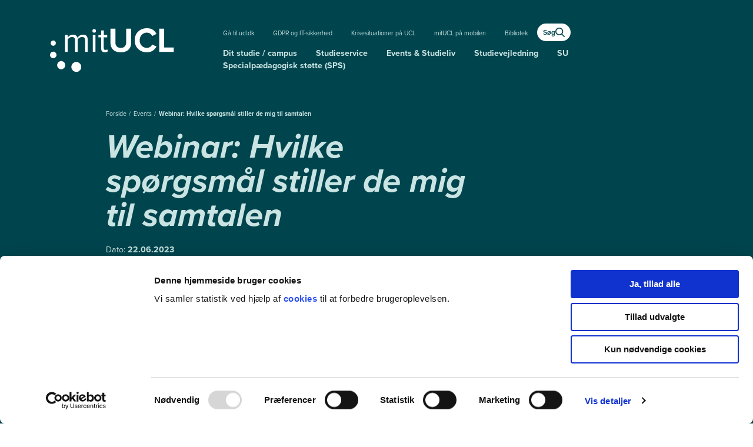

--- FILE ---
content_type: text/html; charset=utf-8
request_url: https://www.mitucl.dk/events/webinar-hvilke-spoergsmaal-stiller-de-mig-til-samtalen55
body_size: 22475
content:
<!DOCTYPE html>
<html lang="da">
<head>
    <!-- Google Tag Manager -->
<script>
(function(w,d,s,l,i){w[l]=w[l]||[];w[l].push(

{'gtm.start': new Date().getTime(),event:'gtm.js'}
);var f=d.getElementsByTagName(s)[0],
j=d.createElement(s),dl=l!='dataLayer'?'&l='+l:'';j.async=true;j.src=
'https://www.googletagmanager.com/gtm.js?id='+i+dl;f.parentNode.insertBefore(j,f);
	})(window, document, 'script', 'dataLayer', 'GTM-KV5GVX8');

</script>
<!-- End Google Tag Manager -->

    <meta charset="utf-8">
    <meta http-equiv="X-UA-Compatible" content="IE=edge">
    <meta name="viewport" content="width=device-width, initial-scale=1, viewport-fit=cover">
    <link rel="apple-touch-icon" sizes="57x57" href="/apple-icon-57x57.png">
<link rel="apple-touch-icon" sizes="60x60" href="/apple-icon-60x60.png">
<link rel="apple-touch-icon" sizes="72x72" href="/apple-icon-72x72.png">
<link rel="apple-touch-icon" sizes="76x76" href="/apple-icon-76x76.png">
<link rel="apple-touch-icon" sizes="114x114" href="/apple-icon-114x114.png">
<link rel="apple-touch-icon" sizes="120x120" href="/apple-icon-120x120.png">
<link rel="apple-touch-icon" sizes="144x144" href="/apple-icon-144x144.png">
<link rel="apple-touch-icon" sizes="152x152" href="/apple-icon-152x152.png">
<link rel="apple-touch-icon" sizes="180x180" href="/apple-icon-180x180.png">
<link rel="shortcut icon" type="image/x-icon" href="/favicon.ico" />
<link rel="icon" type="image/x-icon" href="/favicon.ico" />
<link rel="icon" type="image/png" sizes="192x192" href="/android-icon-192x192.png">
<link rel="icon" type="image/png" sizes="32x32" href="/favicon-32x32.png">
<link rel="icon" type="image/png" sizes="96x96" href="/favicon-96x96.png">
<link rel="icon" type="image/png" sizes="16x16" href="/favicon-16x16.png">
<link rel="manifest" href="/manifest.json">

    <meta name="msapplication-TileColor" content="#ffffff">
    <meta name="msapplication-TileImage" content="/ms-icon-144x144.png">
    <meta name="theme-color" content="#ffffff">
    

    <title>Webinar: Hvilke spørgsmål stiller de mig til samtalen</title>
<meta name="description" content="Gennem hele uge 25 tilbydes du forskellige karriereoplæg, der skal klæde dig på til mødet med jobmarkedet. " />

		<meta property="og:title" content="Webinar: Hvilke sp&#248;rgsm&#229;l stiller de mig til samtalen" />
		<meta property="og:image" content="https://www.mitucl.dk/globalassets/00.-genbrugsindhold/ucllogo1200x627.png" />
		<meta property="og:description" content="Gennem hele uge 25 tilbydes du forskellige karriereopl&#230;g, der skal kl&#230;de dig p&#229; til m&#248;det med jobmarkedet.&#160;" />


	<link rel="canonical" href="https://www.ucl.dk/events/webinar-hvilke-spoergsmaal-stiller-de-mig-til-samtalen55" />

    <link rel="stylesheet" href="https://use.typekit.net/icp8mnh.css"> 
    <link href="/Content/Styles/Bootstrap/bootstrap.min.css" rel="stylesheet" async />
    <link href="/dist/styles.min.6071f8727b1c7e0201b0.css" rel="stylesheet" async />


    
    


    
    <script src="/Scripts/head-scripts?v=rD9yxcIfC-_zwpaJ_9UPbUY1Niam5dFE8OFiugxkBeM1"></script>


    <link href="/Content/themes/base/all.css" rel="stylesheet" />
    

    <script id="Cookiebot" src="https://consent.cookiebot.com/uc.js" data-cbid="5ea270dd-7392-4e7c-99c5-abdafed7995f" data-blockingmode="auto" type="text/javascript"></script>

    <script type="application/ld+json">
[
  {
    "@context": "https://schema.org",
    "@type": "WebPage",
    "name": "Webinar: Hvilke spørgsmål stiller de mig til samtalen",
    "url": "https://mitucl.dk/events/webinar-hvilke-spoergsmaal-stiller-de-mig-til-samtalen55",
    "@id": "https://mitucl.dk/events/webinar-hvilke-spoergsmaal-stiller-de-mig-til-samtalen55",
    "inLanguage": "da",
    "primaryImageOfPage": {
      "@type": "ImageObject",
      "url": "https://mitucl.dk/",
      "contentUrl": "https://mitucl.dk/",
      "@id": "https://mitucl.dk/",
      "width": "",
      "height": "",
      "caption": ""
    },
    "isPartOf": {
      "@type": "WebSite",
      "name": "UCL | Find hurtigt og nemt MitUCL for studerende lige her",
      "url": "https://mitucl.dk/",
      "publisher": {
        "name": "UCL Erhvervsakademi og Professionshøjskole",
        "@type": [
          "Organization",
          "Brand"
        ],
        "sameAs": [
          "https://www.facebook.com/ucldk/",
          "https://www.instagram.com/ucldk/",
          "https://dk.linkedin.com/school/ucldk/",
          "https://www.youtube.com/@ucl_dk"
        ],
        "legalName": "UCL Erhvervsakademi og Professionshøjskole",
        "address": {
          "addressCountry": "DK",
          "addressRegion": "Region Syddanmark",
          "addressLocality": "Odense",
          "postalCode": "5230",
          "streetAddress": "Niels Bohrs Allé 1"
        },
        "email": "ucl@ucl.dk",
        "telephone": "+4563183000",
        "foundingDate": "2008"
      }
    }
  },
  {
    "@context": "https://schema.org",
    "@type": "BreadcrumbList",
    "itemListElement": [
      {
        "position": 1,
        "item": {
          "@type": "WebPage",
          "name": "For studerende / mitUCL",
          "@id": "https://www.ucl.dk"
        },
        "@type": "ListItem"
      },
      {
        "position": 2,
        "item": {
          "@type": "WebPage",
          "name": "Events",
          "@id": "https://www.ucl.dk/events"
        },
        "@type": "ListItem"
      },
      {
        "position": 3,
        "item": {
          "@type": "WebPage",
          "name": "Webinar: Hvilke spørgsmål stiller de mig til samtalen",
          "@id": "https://www.ucl.dk/events/webinar-hvilke-spoergsmaal-stiller-de-mig-til-samtalen55"
        },
        "@type": "ListItem"
      }
    ]
  }
]
</script>

    
    


<script type="text/javascript">var appInsights=window.appInsights||function(config){function t(config){i[config]=function(){var t=arguments;i.queue.push(function(){i[config].apply(i,t)})}}var i={config:config},u=document,e=window,o="script",s="AuthenticatedUserContext",h="start",c="stop",l="Track",a=l+"Event",v=l+"Page",r,f;setTimeout(function(){var t=u.createElement(o);t.src=config.url||"https://js.monitor.azure.com/scripts/a/ai.0.js";u.getElementsByTagName(o)[0].parentNode.appendChild(t)});try{i.cookie=u.cookie}catch(y){}for(i.queue=[],r=["Event","Exception","Metric","PageView","Trace","Dependency"];r.length;)t("track"+r.pop());return t("set"+s),t("clear"+s),t(h+a),t(c+a),t(h+v),t(c+v),t("flush"),config.disableExceptionTracking||(r="onerror",t("_"+r),f=e[r],e[r]=function(config,t,u,e,o){var s=f&&f(config,t,u,e,o);return s!==!0&&i["_"+r](config,t,u,e,o),s}),i}({instrumentationKey:"73a8778a-29d5-4fbf-a13b-6347c08872d3",sdkExtension:"a"});window.appInsights=appInsights;appInsights.queue&&appInsights.queue.length===0&&appInsights.trackPageView();</script></head>
<body class="midnight-green">
    
    

	<div class="content-wrapper">
		

<a href="#main" class="skip-link" onclick="skipToMain()">
	Gå til hovedindhold
</a>
<section id="topNav" tabindex="-1" class="navigation-area">
    <div class="header myucl-header">
    <div class="container">
        <div class="row no-gutters header__wrap reset-a flex-nowrap">
                <a class="myucl-header__logo-wrapper" href="/" aria-label="G&#229; til min uddannelse">
                    <img class="myucl-header__logo" src="/siteassets/billeder/logoer/mitucl-neg-svg.svg" alt="" />
                </a>

                <a href="/soeg" class="header__search hide-on-desktop">
                    <span class="header__search__text">
                        Søg
                    </span>
                    <span class="header__search__icon">
                        <svg xmlns="http://www.w3.org/2000/svg">
                            <use xlink:href="#svg__search" />
                        </svg>
                    </span>
                </a>

        <button tabindex="0" class="header__toggle-menu" data-toggle-mobile-menu>
            <div id="menu-icon">
                <span></span>
                <span></span>
                <span></span>
            </div>
            <span class="open sr-only">
                Åben
            </span>
            <span class="close sr-only">
                Luk
            </span>
        </button>
            <div class="col-hide--mobile header__navigation-wrapper">
                <nav aria-label="Primær">
                    <div class="header__navigation header__navigation--desktop">
                        <ul class="header__alt-nav">
<li><a href="/link/bb55e3aa58c040fab227804f2716fd26.aspx">G&#229; til ucl.dk</a></li><li><a href="/gdpr-behandling-af-persondata">GDPR og IT-sikkerhed</a></li><li><a href="/link/89315841433946bba7c57a68b42cbc36.aspx">Krisesituationer p&#229; UCL</a></li><li><a href="/mitucl-paa-mobilen">mitUCL p&#229; mobilen</a></li><li><a href="https://bib.ucl.dk/" target="_blank">Bibliotek</a></li>
                            <li class="header__search-wrap">
                                <a href="/soeg" class="header__search">
                                    <span class="header__search__text">
                                        Søg
                                    </span>
                                    <span class="header__search__icon">
                                        <svg xmlns="http://www.w3.org/2000/svg">
                                            <use xlink:href="#svg__search" />
                                        </svg>
                                    </span>
                                </a>
                            </li>
                        </ul>

                        <ul class="header__main-nav header__main-nav--default">

                            <li><a href="/dit-studie-campus">Dit studie / campus</a></li><li><a href="/studieservice">Studieservice</a></li><li><a href="/studieliv-ucl">Events &amp; Studieliv</a></li><li><a href="/studievejledning">Studievejledning</a></li><li><a href="/su-vejledning">SU</a></li><li><a href="/studieservice/sps-vejledning?routedData=Castle.Proxies.MyUCLArticlePageProxy">Specialp&#230;dagogisk st&#248;tte (SPS)</a></li>                        </ul>
                    </div>



                    <div class="header__navigation header__navigation--mobile" data-mobile-menu>
                            <ul class="header__main-nav">
                                <li><a href="/dit-studie-campus">Dit studie / campus</a></li><li><a href="/studieservice">Studieservice</a></li><li><a href="/studieliv-ucl">Events &amp; Studieliv</a></li><li><a href="/studievejledning">Studievejledning</a></li><li><a href="/su-vejledning">SU</a></li><li><a href="/studieservice/sps-vejledning?routedData=Castle.Proxies.MyUCLArticlePageProxy">Specialp&#230;dagogisk st&#248;tte (SPS)</a></li>                            </ul>

                            <ul class="header__alt-nav">
<li><a href="/link/bb55e3aa58c040fab227804f2716fd26.aspx">G&#229; til ucl.dk</a></li><li><a href="/gdpr-behandling-af-persondata">GDPR og IT-sikkerhed</a></li><li><a href="/link/89315841433946bba7c57a68b42cbc36.aspx">Krisesituationer p&#229; UCL</a></li><li><a href="/mitucl-paa-mobilen">mitUCL p&#229; mobilen</a></li><li><a href="https://bib.ucl.dk/" target="_blank">Bibliotek</a></li>                            </ul>
                    </div>
                </nav>
            </div>
        </div>
    </div>
</div>

    <nav class="breadcrumb-area" aria-label="Brødkrummer">
	<div class="container">
		<div class="row">
			<div class="col-lg-10 offset-lg-1 col-sm-12">
				<ol class="reset-a">
							<li class="list-inline-item">
								<a href="">
									Forside
								</a>
							</li>
							<li class="list-inline-item">
								<a href="/events">
									Events
								</a>
							</li>
							<li class="list-inline-item active" >
								<a href="/events/webinar-hvilke-spoergsmaal-stiller-de-mig-til-samtalen55" aria-current="page">Webinar: Hvilke sp&#248;rgsm&#229;l stiller de mig til samtalen</a>
							</li>
				</ol>
			</div>
		</div>
	</div>
</nav>



</section>


    <!-- Event registration id: Y1JTL -->
    <section class="universe-area univers-bg pt--responsive-l l-pb-l">

        <div class="container l-mb-l main-top-section">
            <div class="row">
                <div class="col-lg-7 offset-lg-1 col-sm-12">
                    <h1 class="headline-1" >

Webinar: Hvilke spørgsmål stiller de mig til samtalen</h1>
                </div>
                <div class="col-lg-5 offset-lg-1 col-md-12" data-negat-offset-height>
                    <div class="main-top-section__divider">
                        <span>Dato: </span><span class="display--focus">22.06.2023

</span>
                    </div>
                        <div class="main-top-section__divider">
                            <span>Tidspunkt: </span><span class="display--focus">14:00

	- 15:00
</span>
                        </div>

                    <div class="main-top-section__divider">
                            <span>Sted: </span>
                        <span class="display--focus">Online</span>
                    </div>


                    <div class="main-top-section__divider">
                        <span class="display--focus"></span>
                    </div>


                    <div class="main-top-section__text">
<p>Gennem hele uge 25 tilbydes du forskellige karriereopl&aelig;g, der skal kl&aelig;de dig p&aring; til m&oslash;det med jobmarkedet.&nbsp;</p>                    </div>

                    <div >
                        

	<div>
		<a  href="https://www.survey-xact.dk/LinkCollector?key=V8AEZZ6XJ21J" target="_blank" aria-label="Tilmeld dig" class="btn__primary">Tilmeld dig</a>
	</div>
 
                    </div>
                </div>
            </div>
        </div>

        <div class="top-section-bg top-section-bg__fill-right">
            <div class="container top-section-bg l-py-l">
                <div class="row">
                    <div class="col-md-5 col-12 offset-md-1 img-height-auto">
                        <h2 class="headline-3">Uge 25: Bliv klar til livet som nyuddannet</h2>
                        <p class=""> <p>Vi gennemg&aring;r en r&aelig;kke af de mest g&aelig;ngse sp&oslash;rgsm&aring;l og vender, hvordan du eventuelt kab svare p&aring; disse.&nbsp;</p>
<p>Udbyder: FTFa</p>
<h4>Tilmelding</h4>
<p>Webinaret kr&aelig;ver tilmelding, og du tilmelder dig via linket &oslash;verst p&aring; siden.&nbsp;</p>
<h4>Karrriereugerne</h4>
<p>Karriereugerne er et samarbejde mellem karrierevejledningen p&aring; UCL, HK og FTFa. Gennem de forskellige webinarer har vi fokus p&aring; at kl&aelig;de dig bedst muligt p&aring; til dit m&oslash;de med jobmarkedet.&nbsp;</p>
<p>Det eneste, du skal g&oslash;re er at afs&aelig;tte tidsrummet fra 14.00-15.00, s&aring; vil vi g&oslash;re dig klogere.&nbsp;</p></p>
                    </div>
                    <div class="col-md-5 col-12 offset-md-1 negat-m-top sidebar-spacing" data-negat-offset>
                        <div class="row"><div class="col-md-12">

    <picture class="l-mb-m">
        <source media="(max-width: 576px)" srcset="/globalassets/06.-for-studerende/karrierevejledningen/karriereunivers---piger-m-pc-og-tablet.jpg/KrakenOptimizedSmallFit" />
        <source media="(max-width: 780px)" srcset="/globalassets/06.-for-studerende/karrierevejledningen/karriereunivers---piger-m-pc-og-tablet.jpg/KrakenOptimizedMediumFit" />
        <img src="/globalassets/06.-for-studerende/karrierevejledningen/karriereunivers---piger-m-pc-og-tablet.jpg/KrakenOptimizedLargeFit" alt="" />
    </picture>

</div><div class="col-md-12">


<div class="l-mb-m">
    <ul class="ul-reset">
		<li>
			<a class="link link--medium "  target="_blank" aria-label="" href="https://tinyurl.com/35dwb62y">
            <span>Program for uge 25</span></a>
		</li>
</ul>
</div>

</div><div class="col-md-12">


<div class="l-mb-m">
    <ul class="ul-reset">
		<li>
			<a class="link link--medium "  target="_blank" aria-label="" href="https://www.facebook.com/groups/2690388631083233/?hoisted_section_header_type=recently_seen&amp;multi_permalinks=6058935530895176">
            <span>UCL Karriere p&#229; Facebook</span></a>
		</li>
</ul>
</div>

</div></div>
                    </div>
                </div>
            </div>
        </div>

    </section>




<main id="main" tabindex="-1" class="display--relative content-container">
    



</main>


<footer class="footer midnight-green footer__subsite l-pt-l">
	<div class="container">
		<div class="row">
			<div class="col-sm-6 col-12">
				<div class="footer__logo myucl-footer__logo">
				</div>
			</div>
		</div>

		<div class="footer__content">
			<div class="footer__link-section">
				<div class="row">
					<div class="col-md-3 col-sm-12 col-12">
						
<ul>
    
        <li>
            <a href="/studieservice">Studieservice</a> 
        </li>
    
        <li>
            <a href="/events-paa-ucl">Events</a> 
        </li>
    
        <li>
            <a href="/studieliv-ucl">Studieliv</a> 
        </li>
    
</ul>
					</div>
					<div class="col-md-3 col-sm-12 col-12">
						
<ul>
    
        <li>
            <a href="https://bib.ucl.dk/">Bibliotek</a> 
        </li>
    
        <li>
            <a href="/gdpr-behandling-af-persondata">GDPR og IT-sikkerhed</a> 
        </li>
    
        <li>
            <a href="http://was.digst.dk/mitucl-dk" target="_blank">Tilg&#230;ngelighedserkl&#230;ring</a> 
        </li>
    
        <li>
            <a href="https://driftstatus.ucl.dk/" title="Driftstatus">Driftstatus</a> 
        </li>
    
</ul>
					</div>
					<div class="col-md-5 flex--end flex--reset-tablet">
						<div class="footer__contact">
							<p>mitUCL.dk er et website for studerende p&aring; UCL.</p>
<p>UCL Erhvervsakademi og Professionsh&oslash;jskole udbyder 43 uddannelser i Odense, Svendborg, Vejle, Fredericia og Jelling. Som studerende kommer du t&aelig;t p&aring; virkeligheden og vil i fremtiden bidrage til b&aelig;redygtig v&aelig;kst, velf&aelig;rd og l&oslash;sninger, der g&oslash;r en forskel.<br /><br /></p>
<div style="padding: 56.25% 0 0 0; position: relative;">&nbsp;</div>
						</div>
					</div>
				</div>
			</div>
			<div class="footer__social-section">
				<div class="row">

						<div class="col-md-3 col-sm-12 col-12">
							<ul class="list-inline ul-reset">
		<li class="list-inline-item">
			<a href="https://www.facebook.com/ucl.dk" target="_blank" aria-label="facebook - facebook">
				<div class="social-icon">
					<svg xmlns="http://www.w3.org/2000/svg" class="social-icon__item">
						<use xlink:href="#svg__facebook" />
					</svg>
				</div>
			</a>
		</li>
		<li class="list-inline-item">
			<a href="https://www.instagram.com/ucl.dk/" target="_blank" aria-label="instagram - instagram">
				<div class="social-icon">
					<svg xmlns="http://www.w3.org/2000/svg" class="social-icon__item">
						<use xlink:href="#svg__instagram" />
					</svg>
				</div>
			</a>
		</li>
		<li class="list-inline-item">
			<a href="https://www.linkedin.com/company/11842683/" target="_blank" aria-label="linkedin - linkedin">
				<div class="social-icon">
					<svg xmlns="http://www.w3.org/2000/svg" class="social-icon__item">
						<use xlink:href="#svg__linkedin" />
					</svg>
				</div>
			</a>
		</li>
							</ul>
						</div>
				</div>
			</div>
		</div>
	</div>
	<div class="footer__copyright">
		<div class="container">
			<div class="row">
				<div class="col-12">
					<div class="footer__copyright-content">
						<p>
							&#169; 2026 UCL Erhvervsakademi og Professionsh&#248;jskole
						</p>
					</div>
				</div>
			</div>
		</div>
	</div>
</footer>




	</div>
	<div style="display:none;">
    <!-- drag drop -->
    <svg xmlns="http://www.w3.org/2000/svg" id="svg__drag-drop" viewBox="0 0 24 24">
        <path d="M24 3c0-0.6-0.4-1-1-1H1C0.4 2 0 2.4 0 3v2c0 0.6 0.4 1 1 1h22c0.6 0 1-0.4 1-1V3z" />
        <path d="M24 11c0-0.6-0.4-1-1-1H1c-0.6 0-1 0.4-1 1v2c0 0.6 0.4 1 1 1h22c0.6 0 1-0.4 1-1V11z" />
        <path d="M24 19c0-0.6-0.4-1-1-1H1c-0.6 0-1 0.4-1 1v2c0 0.6 0.4 1 1 1h22c0.6 0 1-0.4 1-1V19z" />
    </svg>
    <!-- arrow small -->
    <svg xmlns="http://www.w3.org/2000/svg" id="svg__arrow-small" viewBox="0 0 306 306">
        <polygon points="94.4 0 58.7 35.7 176 153 58.7 270.3 94.4 306 247.4 153 " />
    </svg>

    <svg xmlns="http://www.w3.org/2000/svg" id="svg__arrow-link-icon" viewBox="0 0 38 20">
        <path fill="currentColor" fill-rule="evenodd"
              d="M19.5281283,11.0353295 L23.3770525,10.6709562 C23.2230294,10.4467181 23.1328856,10.1751893 23.1328856,9.88263444 C23.1328856,9.11274653 23.757161,8.48847122 24.5270489,8.48847122 C25.2969368,8.48847122 25.9212121,9.11274653 25.9212121,9.88263444 C25.9212121,10.081224 25.8796752,10.2701251 25.8048165,10.4411225 L31.7042011,9.88263444 C31.7042011,9.11274653 31.0799258,8.48847122 30.3100379,8.48847122 C29.54015,8.48847122 28.9158747,9.11274653 28.9158747,9.88263444 C28.9158747,10.6525224 29.54015,11.2767977 30.3100379,11.2767977 C31.0799258,11.2767977 31.7042011,10.6525224 31.7042011,9.88263444 L25.8048165,10.4411225 C25.5894648,10.9330442 25.0983472,11.2767977 24.5270489,11.2767977 C24.0497158,11.2767977 23.6283568,11.0368237 23.3770525,10.6709562 L19.5281283,11.0353295 C19.3046534,11.1877063 19.034592,11.2767977 18.74375,11.2767977 C18.5466585,11.2767977 18.3591099,11.2358851 18.1891348,11.1620906 L16.9774683,11.2767977 L18.1891348,11.1620906 C17.6951454,10.9476255 17.3495868,10.4554309 17.3495868,9.88263444 C17.3495868,9.11274653 17.9738621,8.48847122 18.74375,8.48847122 C19.5136379,8.48847122 20.1379132,9.11274653 20.1379132,9.88263444 C20.1379132,10.3616803 19.8962139,10.7843497 19.5281283,11.0353295 Z M2.78832645,9.88263444 C2.78832645,10.6525224 2.16405114,11.2767977 1.39416322,11.2767977 C0.62427531,11.2767977 0,10.6525224 0,9.88263444 C0,9.11274653 0.62427531,8.48847122 1.39416322,8.48847122 C2.16405114,8.48847122 2.78832645,9.11274653 2.78832645,9.88263444 Z M8.5714704,9.88263444 C8.5714704,10.6525224 7.94719509,11.2767977 7.17730718,11.2767977 C6.40741927,11.2767977 5.78314396,10.6525224 5.78314396,9.88263444 C5.78314396,9.11274653 6.40741927,8.48847122 7.17730718,8.48847122 C7.94719509,8.48847122 8.5714704,9.11274653 8.5714704,9.88263444 Z M14.3546144,9.88263444 C14.3546144,10.6525224 13.730339,11.2767977 12.9604511,11.2767977 C12.1905632,11.2767977 11.5662879,10.6525224 11.5662879,9.88263444 C11.5662879,9.11274653 12.1905632,8.48847122 12.9604511,8.48847122 C13.730339,8.48847122 14.3546144,9.11274653 14.3546144,9.88263444 Z M28.900446,2.6897746 C28.3561027,3.2344277 27.4734424,3.2344277 26.9287893,2.6897746 C26.3844461,2.14543131 26.3844461,1.26277108 26.9287893,0.718117986 C27.4734424,0.1737747 28.3561027,0.1737747 28.900446,0.718117986 C29.445099,1.26277108 29.445099,2.14543131 28.900446,2.6897746 Z M32.9897436,6.7790722 C32.4454003,7.3237253 31.56274,7.3237253 31.0183968,6.7790722 C30.4737437,6.23472892 30.4737437,5.35206869 31.0183968,4.8077254 C31.56274,4.2630723 32.4454003,4.2630723 32.9897436,4.8077254 C33.5343967,5.35206869 33.5343967,6.23472892 32.9897436,6.7790722 Z M28.900446,17.0755253 C29.445099,17.6198686 29.445099,18.5025288 28.900446,19.0471819 C28.3561027,19.5915252 27.4734424,19.5915252 26.9287893,19.0471819 C26.3844461,18.5025288 26.3844461,17.6198686 26.9287893,17.0755253 C27.4734424,16.5308722 28.3561027,16.5308722 28.900446,17.0755253 Z M32.9897436,12.9862277 C33.5343967,13.530571 33.5343967,14.4132312 32.9897436,14.9575745 C32.4454003,15.5022276 31.56274,15.5022276 31.0183968,14.9575745 C30.4737437,14.4132312 30.4737437,13.530571 31.0183968,12.9862277 C31.56274,12.4415746 32.4454003,12.4415746 32.9897436,12.9862277 Z M37.0790412,8.89693006 C37.6236943,9.44127335 37.6236943,10.3239336 37.0790412,10.8682769 C36.5346979,11.41293 35.6520376,11.41293 35.1076944,10.8682769 C34.5630413,10.3239336 34.5630413,9.44127335 35.1076944,8.89693006 C35.6520376,8.35227696 36.5346979,8.35227696 37.0790412,8.89693006 Z" />
    </svg>
    <!-- arrow right dynamic-->
    <svg xmlns="http://www.w3.org/2000/svg" id="svg__arrow-link" viewBox="0 0 34 18">
        <path fill="#FFF" fill-rule="evenodd"
              d="M17.5753155,9.93179659 L21.0393472,9.60386061 C21.2655211,9.9331413 21.6447442,10.1491179 22.074344,10.1491179 C22.5885125,10.1491179 23.0305183,9.83973981 23.2243349,9.39701029 L28.533781,8.894371 C28.533781,9.58727012 27.9719332,10.1491179 27.2790341,10.1491179 C26.586135,10.1491179 26.0242872,9.58727012 26.0242872,8.894371 C26.0242872,8.20147188 26.586135,7.6396241 27.2790341,7.6396241 C27.9719332,7.6396241 28.533781,8.20147188 28.533781,8.894371 L23.2243349,9.39701029 C23.2917077,9.24311262 23.3290909,9.07310164 23.3290909,8.894371 C23.3290909,8.20147188 22.7672431,7.6396241 22.074344,7.6396241 C21.3814449,7.6396241 20.8195971,8.20147188 20.8195971,8.894371 C20.8195971,9.15767037 20.9007265,9.40204625 21.0393472,9.60386061 L17.5753155,9.93179659 C17.3741881,10.0689357 17.1311328,10.1491179 16.869375,10.1491179 C16.6919927,10.1491179 16.5231989,10.1122966 16.3702213,10.0458815 L15.2797214,10.1491179 L16.3702213,10.0458815 C15.9256309,9.85286296 15.6146281,9.40988777 15.6146281,8.894371 C15.6146281,8.20147188 16.1764759,7.6396241 16.869375,7.6396241 C17.5622741,7.6396241 18.1241219,8.20147188 18.1241219,8.894371 C18.1241219,9.32551231 17.9065925,9.70591475 17.5753155,9.93179659 Z M2.5094938,8.894371 C2.5094938,9.58727012 1.94764602,10.1491179 1.2547469,10.1491179 C0.561847779,10.1491179 0,9.58727012 0,8.894371 C0,8.20147188 0.561847779,7.6396241 1.2547469,7.6396241 C1.94764602,7.6396241 2.5094938,8.20147188 2.5094938,8.894371 Z M7.71432336,8.894371 C7.71432336,9.58727012 7.15247558,10.1491179 6.45957646,10.1491179 C5.76667734,10.1491179 5.20482956,9.58727012 5.20482956,8.894371 C5.20482956,8.20147188 5.76667734,7.6396241 6.45957646,7.6396241 C7.15247558,7.6396241 7.71432336,8.20147188 7.71432336,8.894371 Z M12.9191529,8.894371 C12.9191529,9.58727012 12.3573051,10.1491179 11.664406,10.1491179 C10.9715069,10.1491179 10.4096591,9.58727012 10.4096591,8.894371 C10.4096591,8.20147188 10.9715069,7.6396241 11.664406,7.6396241 C12.3573051,7.6396241 12.9191529,8.20147188 12.9191529,8.894371 Z M26.0104014,2.42079714 C25.5204924,2.91098493 24.7260982,2.91098493 24.2359104,2.42079714 C23.7460014,1.93088818 23.7460014,1.13649398 24.2359104,0.646306187 C24.7260982,0.15639723 25.5204924,0.15639723 26.0104014,0.646306187 C26.5005891,1.13649398 26.5005891,1.93088818 26.0104014,2.42079714 Z M29.6907692,6.10116498 C29.2008602,6.59135277 28.406466,6.59135277 27.9165571,6.10116498 C27.4263693,5.61125602 27.4263693,4.81686182 27.9165571,4.32695286 C28.406466,3.83676507 29.2008602,3.83676507 29.6907692,4.32695286 C30.180957,4.81686182 30.180957,5.61125602 29.6907692,6.10116498 Z M26.0104014,15.3679727 C26.5005891,15.8578817 26.5005891,16.6522759 26.0104014,17.1424637 C25.5204924,17.6323726 24.7260982,17.6323726 24.2359104,17.1424637 C23.7460014,16.6522759 23.7460014,15.8578817 24.2359104,15.3679727 C24.7260982,14.877785 25.5204924,14.877785 26.0104014,15.3679727 Z M29.6907692,11.6876049 C30.180957,12.1775139 30.180957,12.9719081 29.6907692,13.461817 C29.2008602,13.9520048 28.406466,13.9520048 27.9165571,13.461817 C27.4263693,12.9719081 27.4263693,12.1775139 27.9165571,11.6876049 C28.406466,11.1974171 29.2008602,11.1974171 29.6907692,11.6876049 Z M33.371137,8.00723706 C33.8613248,8.49714601 33.8613248,9.29154022 33.371137,9.78144917 C32.8812281,10.271637 32.0868339,10.271637 31.5969249,9.78144917 C31.1067371,9.29154022 31.1067371,8.49714601 31.5969249,8.00723706 C32.0868339,7.51704927 32.8812281,7.51704927 33.371137,8.00723706 Z" />
    </svg>
    <!-- arrow right dynamic color-->
    <svg xmlns="http://www.w3.org/2000/svg" id="svg__arrow-link-dynamic" viewBox="0 0 34 18">
        <path fill-rule="evenodd"
              d="M17.5753155,9.93179659 L21.0393472,9.60386061 C21.2655211,9.9331413 21.6447442,10.1491179 22.074344,10.1491179 C22.5885125,10.1491179 23.0305183,9.83973981 23.2243349,9.39701029 L28.533781,8.894371 C28.533781,9.58727012 27.9719332,10.1491179 27.2790341,10.1491179 C26.586135,10.1491179 26.0242872,9.58727012 26.0242872,8.894371 C26.0242872,8.20147188 26.586135,7.6396241 27.2790341,7.6396241 C27.9719332,7.6396241 28.533781,8.20147188 28.533781,8.894371 L23.2243349,9.39701029 C23.2917077,9.24311262 23.3290909,9.07310164 23.3290909,8.894371 C23.3290909,8.20147188 22.7672431,7.6396241 22.074344,7.6396241 C21.3814449,7.6396241 20.8195971,8.20147188 20.8195971,8.894371 C20.8195971,9.15767037 20.9007265,9.40204625 21.0393472,9.60386061 L17.5753155,9.93179659 C17.3741881,10.0689357 17.1311328,10.1491179 16.869375,10.1491179 C16.6919927,10.1491179 16.5231989,10.1122966 16.3702213,10.0458815 L15.2797214,10.1491179 L16.3702213,10.0458815 C15.9256309,9.85286296 15.6146281,9.40988777 15.6146281,8.894371 C15.6146281,8.20147188 16.1764759,7.6396241 16.869375,7.6396241 C17.5622741,7.6396241 18.1241219,8.20147188 18.1241219,8.894371 C18.1241219,9.32551231 17.9065925,9.70591475 17.5753155,9.93179659 Z M2.5094938,8.894371 C2.5094938,9.58727012 1.94764602,10.1491179 1.2547469,10.1491179 C0.561847779,10.1491179 0,9.58727012 0,8.894371 C0,8.20147188 0.561847779,7.6396241 1.2547469,7.6396241 C1.94764602,7.6396241 2.5094938,8.20147188 2.5094938,8.894371 Z M7.71432336,8.894371 C7.71432336,9.58727012 7.15247558,10.1491179 6.45957646,10.1491179 C5.76667734,10.1491179 5.20482956,9.58727012 5.20482956,8.894371 C5.20482956,8.20147188 5.76667734,7.6396241 6.45957646,7.6396241 C7.15247558,7.6396241 7.71432336,8.20147188 7.71432336,8.894371 Z M12.9191529,8.894371 C12.9191529,9.58727012 12.3573051,10.1491179 11.664406,10.1491179 C10.9715069,10.1491179 10.4096591,9.58727012 10.4096591,8.894371 C10.4096591,8.20147188 10.9715069,7.6396241 11.664406,7.6396241 C12.3573051,7.6396241 12.9191529,8.20147188 12.9191529,8.894371 Z M26.0104014,2.42079714 C25.5204924,2.91098493 24.7260982,2.91098493 24.2359104,2.42079714 C23.7460014,1.93088818 23.7460014,1.13649398 24.2359104,0.646306187 C24.7260982,0.15639723 25.5204924,0.15639723 26.0104014,0.646306187 C26.5005891,1.13649398 26.5005891,1.93088818 26.0104014,2.42079714 Z M29.6907692,6.10116498 C29.2008602,6.59135277 28.406466,6.59135277 27.9165571,6.10116498 C27.4263693,5.61125602 27.4263693,4.81686182 27.9165571,4.32695286 C28.406466,3.83676507 29.2008602,3.83676507 29.6907692,4.32695286 C30.180957,4.81686182 30.180957,5.61125602 29.6907692,6.10116498 Z M26.0104014,15.3679727 C26.5005891,15.8578817 26.5005891,16.6522759 26.0104014,17.1424637 C25.5204924,17.6323726 24.7260982,17.6323726 24.2359104,17.1424637 C23.7460014,16.6522759 23.7460014,15.8578817 24.2359104,15.3679727 C24.7260982,14.877785 25.5204924,14.877785 26.0104014,15.3679727 Z M29.6907692,11.6876049 C30.180957,12.1775139 30.180957,12.9719081 29.6907692,13.461817 C29.2008602,13.9520048 28.406466,13.9520048 27.9165571,13.461817 C27.4263693,12.9719081 27.4263693,12.1775139 27.9165571,11.6876049 C28.406466,11.1974171 29.2008602,11.1974171 29.6907692,11.6876049 Z M33.371137,8.00723706 C33.8613248,8.49714601 33.8613248,9.29154022 33.371137,9.78144917 C32.8812281,10.271637 32.0868339,10.271637 31.5969249,9.78144917 C31.1067371,9.29154022 31.1067371,8.49714601 31.5969249,8.00723706 C32.0868339,7.51704927 32.8812281,7.51704927 33.371137,8.00723706 Z" />
    </svg>
    <!-- arrow icon -->
    <svg xmlns:xlink="http://www.w3.org/1999/xlink" id="svg__arrow-icon">
        <g transform="translate(-557 -77)" fill="currentColor">
            <g transform="translate(.63528 .85562)">
                <g transform="translate(555 70.281)">
                    <g transform="translate(9 9) rotate(45) translate(-6 -6)">
                        <rect x=".34326" y="8.2041" width="11" height="3" />
                        <rect transform="translate(9.8433 5.7041) rotate(-90) translate(-9.8433 -5.7041)" x="4.3433"
                              y="4.2041" width="11" height="3" />
                    </g>
                </g>
            </g>
        </g>
    </svg>


    <!-- Map Pin-->
    <svg id="svg__map-pin" xmlns="http://www.w3.org/2000/svg" width="24" height="24" viewBox="0 0 24 24" fill="none">
        <path fill-rule="evenodd" clip-rule="evenodd" d="M12 2C9.87827 2 7.84344 2.84285 6.34315 4.34315C4.84285 5.84344 4 7.87827 4 10C4 13.0981 6.01574 16.1042 8.22595 18.4373C9.31061 19.5822 10.3987 20.5195 11.2167 21.1708C11.5211 21.4133 11.787 21.6152 12 21.7726C12.213 21.6152 12.4789 21.4133 12.7833 21.1708C13.6013 20.5195 14.6894 19.5822 15.774 18.4373C17.9843 16.1042 20 13.0981 20 10C20 7.87827 19.1571 5.84344 17.6569 4.34315C16.1566 2.84285 14.1217 2 12 2ZM12 23C11.4453 23.8321 11.445 23.8319 11.4448 23.8317L11.4419 23.8298L11.4352 23.8253L11.4123 23.8098C11.3928 23.7966 11.3651 23.7776 11.3296 23.753C11.2585 23.7038 11.1565 23.6321 11.0278 23.5392C10.7705 23.3534 10.4064 23.0822 9.97082 22.7354C9.10133 22.043 7.93939 21.0428 6.77405 19.8127C4.48426 17.3958 2 13.9019 2 10C2 7.34784 3.05357 4.8043 4.92893 2.92893C6.8043 1.05357 9.34784 0 12 0C14.6522 0 17.1957 1.05357 19.0711 2.92893C20.9464 4.8043 22 7.34784 22 10C22 13.9019 19.5157 17.3958 17.226 19.8127C16.0606 21.0428 14.8987 22.043 14.0292 22.7354C13.5936 23.0822 13.2295 23.3534 12.9722 23.5392C12.8435 23.6321 12.7415 23.7038 12.6704 23.753C12.6349 23.7776 12.6072 23.7966 12.5877 23.8098L12.5648 23.8253L12.5581 23.8298L12.556 23.8312C12.5557 23.8314 12.5547 23.8321 12 23ZM12 23L12.5547 23.8321C12.2188 24.056 11.7807 24.0556 11.4448 23.8317L12 23ZM12 8C10.8954 8 10 8.89543 10 10C10 11.1046 10.8954 12 12 12C13.1046 12 14 11.1046 14 10C14 8.89543 13.1046 8 12 8ZM8 10C8 7.79086 9.79086 6 12 6C14.2091 6 16 7.79086 16 10C16 12.2091 14.2091 14 12 14C9.79086 14 8 12.2091 8 10Z" fill="#00454E" />
    </svg>

    <!-- Search icon new -->
    <svg xmlns="http://www.w3.org/2000/svg" id="svg__search" width="16" height="16" viewBox="0 0 16 16">
        <path d="M15.7568 14.5745L11.8128 10.6137C12.822 9.46536 13.3798 7.98961 13.3824 6.46086C13.3492 4.71774 12.6262 3.05891 11.3719 1.84797C10.1176 0.637036 8.43442 -0.0272035 6.69121 0.000854059C4.948 -0.0272035 3.26477 0.637036 2.0105 1.84797C0.756226 3.05891 0.0332326 4.71774 0 6.46086C0.0332326 8.20398 0.756226 9.86281 2.0105 11.0738C3.26477 12.2847 4.948 12.9489 6.69121 12.9209C8.05762 12.9262 9.39382 12.5189 10.5248 11.7521L14.4992 15.7425C14.6626 15.9038 14.8818 15.9962 15.1114 16.0005C15.341 16.0049 15.5635 15.9208 15.7328 15.7657C15.815 15.6904 15.881 15.5993 15.9269 15.4978C15.9728 15.3963 15.9976 15.2866 15.9998 15.1752C16.0021 15.0638 15.9817 14.9532 15.9399 14.8499C15.8982 14.7467 15.8359 14.653 15.7568 14.5745ZM6.69121 1.68646C7.97961 1.66568 9.22368 2.15658 10.1507 3.05154C11.0778 3.94651 11.6122 5.17253 11.6368 6.46086C11.6122 7.74919 11.0778 8.97521 10.1507 9.87018C9.22368 10.7651 7.97961 11.256 6.69121 11.2353C5.40281 11.256 4.15873 10.7651 3.23167 9.87018C2.30461 8.97521 1.77021 7.74919 1.7456 6.46086C1.77021 5.17253 2.30461 3.94651 3.23167 3.05154C4.15873 2.15658 5.40281 1.66568 6.69121 1.68646Z"
              fill="currentColor" />
    </svg>

    <!-- Search icon new new -->
    <svg id="svg__search-new" width="24" height="24" viewBox="0 0 24 24" fill="none" xmlns="http://www.w3.org/2000/svg">
        <g id="search">
            <path id="Vector (Stroke)" fill-rule="evenodd" clip-rule="evenodd"
                  d="M11 4C7.13401 4 4 7.13401 4 11C4 14.866 7.13401 18 11 18C12.8859 18 14.5977 17.2542 15.8564 16.0414C15.8827 16.0072 15.9115 15.9742 15.9429 15.9429C15.9742 15.9115 16.0072 15.8827 16.0414 15.8564C17.2542 14.5977 18 12.8859 18 11C18 7.13401 14.866 4 11 4ZM18.0319 16.6177C19.2635 15.078 20 13.125 20 11C20 6.02944 15.9706 2 11 2C6.02944 2 2 6.02944 2 11C2 15.9706 6.02944 20 11 20C13.125 20 15.078 19.2635 16.6177 18.0319L20.2929 21.7071C20.6834 22.0976 21.3166 22.0976 21.7071 21.7071C22.0976 21.3166 22.0976 20.6834 21.7071 20.2929L18.0319 16.6177Z"
                  fill="currentColor" />
        </g>
    </svg>



    <!-- calendar -->
    <svg xmlns="http://www.w3.org/2000/svg" viewBox="0 0 512 512">
        <path d="M452 40h-24V0h-40v40H124V0H84v40H60C26.9 40 0 66.9 0 100v352c0 33.1 26.9 60 60 60h392c33.1 0 60-26.9 60-60V100C512 66.9 485.1 40 452 40zM472 452c0 11-9 20-20 20H60c-11 0-20-9-20-20V188h432V452zM472 148H40v-48c0-11 9-20 20-20h24v40h40V80h264v40h40V80h24c11 0 20 9 20 20V148z" />
        <rect x="76" y="230" width="40" height="40" />
        <rect x="156" y="230" width="40" height="40" />
        <rect x="236" y="230" width="40" height="40" />
        <rect x="316" y="230" width="40" height="40" />
        <rect x="396" y="230" width="40" height="40" />
        <rect x="76" y="310" width="40" height="40" />
        <rect x="156" y="310" width="40" height="40" />
        <rect x="236" y="310" width="40" height="40" />
        <rect x="316" y="310" width="40" height="40" />
        <rect x="76" y="390" width="40" height="40" />
        <rect x="156" y="390" width="40" height="40" />
        <rect x="236" y="390" width="40" height="40" />
        <rect x="316" y="390" width="40" height="40" />
        <rect x="396" y="310" width="40" height="40" />
    </svg>

    <!-- Facebook -->
    <svg xmlns="http://www.w3.org/2000/svg" id="svg__facebook" viewBox="0 0 96.1 96.1">
        <path d="M72.1 0L59.6 0C45.6 0 36.6 9.3 36.6 23.7v10.9H24c-1.1 0-2 0.9-2 2v15.8c0 1.1 0.9 2 2 2h12.5v39.9c0 1.1 0.9 2 2 2h16.4c1.1 0 2-0.9 2-2V54.3h14.7c1.1 0 2-0.9 2-2l0-15.8c0-0.5-0.2-1-0.6-1.4 -0.4-0.4-0.9-0.6-1.4-0.6H56.8v-9.2c0-4.4 1.1-6.7 6.8-6.7l8.4 0c1.1 0 2-0.9 2-2V2C74 0.9 73.2 0 72.1 0z" />
    </svg>
    <!-- Twitter -->
    <svg xmlns="http://www.w3.org/2000/svg" id="svg__twitter" width="14" height="14" viewBox="0 0 24 24">
        <path fill="currentColor"
              d="M8 2H1l8.26 11.015L1.45 22H4.1l6.388-7.349L16 22h7l-8.608-11.478L21.8 2h-2.65l-5.986 6.886zm9 18L5 4h2l12 16z" />
    </svg>

    <svg id="svg__noresults" xmlns="http://www.w3.org/2000/svg" width="72" height="72" viewBox="0 0 72 72" fill="none">
        <path d="M32.4004 0C50.2943 0.000166789 64.7998 14.5064 64.7998 32.4004C64.7997 40.0503 62.1487 47.0813 57.7148 52.624L70.9453 65.8545C72.3512 67.2604 72.3512 69.5394 70.9453 70.9453C69.5394 72.3512 67.2604 72.3512 65.8545 70.9453L52.624 57.7148C47.0813 62.1487 40.0503 64.7997 32.4004 64.7998C14.5064 64.7998 0.000166779 50.2943 0 32.4004C0 14.5063 14.5063 0 32.4004 0ZM32.4004 7.2002C18.4828 7.2002 7.2002 18.4828 7.2002 32.4004C7.20036 46.3179 18.4829 57.6006 32.4004 57.6006C39.1897 57.6005 45.3516 54.9148 49.8828 50.5488C49.9776 50.4256 50.0815 50.3072 50.1943 50.1943C50.3072 50.0815 50.4256 49.9776 50.5488 49.8828C54.9148 45.3516 57.6005 39.1897 57.6006 32.4004C57.6006 18.4829 46.3179 7.20036 32.4004 7.2002ZM39.4912 22.2109C40.5456 21.1566 42.2551 21.1567 43.3096 22.2109C44.364 23.2654 44.364 24.9749 43.3096 26.0293L36.5791 32.7598L43.3096 39.4912C44.364 40.5456 44.364 42.2552 43.3096 43.3096C42.2551 44.3637 40.5455 44.3639 39.4912 43.3096L32.7607 36.5781L26.0303 43.3096C24.976 44.3639 23.2664 44.3637 22.2119 43.3096C21.1575 42.2552 21.1575 40.5456 22.2119 39.4912L28.9424 32.7598L22.2119 26.0293C21.1575 24.9749 21.1575 23.2654 22.2119 22.2109C23.2663 21.1567 24.9759 21.1566 26.0303 22.2109L32.7607 28.9414L39.4912 22.2109Z" fill="#CAE4E3" />
    </svg>

    <!-- chevron left -->
    <svg id="svg__chevron-left" xmlns="http://www.w3.org/2000/svg" width="8" height="13" viewBox="0 0 8 13" fill="none">
        <path fill-rule="evenodd" clip-rule="evenodd" d="M3.71319 6.5L8 2.28637L6.1042 0.5L0 6.5L6.1042 12.5L8 10.7136L3.71319 6.5Z" fill="currentColor" />
    </svg>

    <!-- chevron right -->
    <svg id="svg__chevron-right" xmlns="http://www.w3.org/2000/svg" width="9" height="13" viewBox="0 0 9 13" fill="none">
        <path fill-rule="evenodd" clip-rule="evenodd" d="M4.78681 6.5L0.5 2.28637L2.3958 0.5L8.5 6.5L2.3958 12.5L0.5 10.7136L4.78681 6.5Z" fill="currentColor" />
    </svg>

    <!-- Coins -->
    <svg id="svg__coins" xmlns="http://www.w3.org/2000/svg" width="16" height="16" viewBox="0 0 16 16" fill="none">
        <path d="M11.1141 0.0189528C12.4213 -0.0688467 14.4528 0.132486 15.5177 0.959012C16.5206 1.73785 15.7796 2.48188 14.9266 2.88606C13.1661 3.72015 9.74567 3.72772 8.12516 2.57043C7.65741 2.23665 7.33421 1.80219 7.74369 1.25874C8.35072 0.451895 10.1514 0.0848022 11.1149 0.0197095L11.1141 0.0189528Z" fill="#00454E" />
        <path d="M3.97206 6.63174C5.15054 6.6007 6.88231 6.8202 7.86173 7.51881C9.0175 8.34383 8.25985 9.09693 7.29255 9.53669C5.73865 10.2429 3.37563 10.2618 1.75891 9.76678C0.517609 9.38607 -0.950761 8.38016 0.818095 7.37046C1.69306 6.87091 2.97221 6.65898 3.97206 6.63249V6.63174Z" fill="#00454E" />
        <path d="M8.43856 9.64062V11.2081C8.43856 11.5722 7.53029 12.0952 7.22829 12.2269C5.53967 12.9611 2.69527 12.9694 1.03692 12.1482C0.76822 12.015 0.012085 11.5344 0.012085 11.2081V9.64062C0.292892 9.84347 0.586566 10.0244 0.905217 10.1644C2.70586 10.9546 5.41402 10.9659 7.24873 10.284C7.68772 10.1205 8.0639 9.92219 8.43856 9.64138V9.64062Z" fill="#00454E" />
        <path d="M8.43853 12.3242V13.8547C8.43853 13.9977 8.11988 14.3436 8.00332 14.4397C6.42672 15.7287 2.10335 15.7507 0.507068 14.4942C0.40186 14.411 0.0128174 14.0045 0.0128174 13.8933V12.3257C0.167223 12.387 0.295138 12.5127 0.441218 12.5967C2.40157 13.7237 6.04903 13.7222 8.01165 12.5967C8.15773 12.5127 8.28564 12.387 8.44005 12.3257L8.43853 12.3242Z" fill="#00454E" />
        <path d="M15.9962 3.03125V4.59877C15.9962 4.70474 15.6397 5.08243 15.5398 5.16266C13.9306 6.4471 9.56033 6.47208 7.98524 5.1286C7.87322 5.03323 7.5697 4.7002 7.5697 4.56169V3.03125L8.18657 3.41575C10.3937 4.40804 13.1154 4.40577 15.3301 3.44224L15.9962 3.03125Z" fill="#00454E" />
        <path d="M15.9962 5.67654V7.24406C15.9962 7.2698 15.8062 7.57558 15.7684 7.62099C15.3505 8.12281 14.2864 8.47704 13.6604 8.61101C12.2094 8.92133 10.5587 8.86986 9.15539 8.37864C9.10241 8.20834 9.08727 8.03728 9.02369 7.86774C8.78376 7.22514 8.13056 6.88302 7.5697 6.56361V5.67578C8.50749 6.3585 9.69051 6.66731 10.8387 6.771C12.55 6.92617 14.5747 6.69229 15.9962 5.67578V5.67654Z" fill="#00454E" />
        <path d="M15.996 8.35547V9.8859C15.996 9.93813 15.8643 10.147 15.8227 10.2038C15.3186 10.8842 13.8714 11.2612 13.0623 11.3732C11.7748 11.5511 10.3345 11.4875 9.1189 11.0197V9.1116C11.1118 9.61418 13.7064 9.67624 15.5434 8.64006C15.6993 8.55226 15.834 8.4251 15.996 8.35623V8.35547Z" fill="#00454E" />
        <path d="M9.11892 11.7971C9.57078 11.8637 10.0105 11.9985 10.4647 12.0567C12.2812 12.2914 14.4664 12.0658 15.9953 11.0039V12.5714C15.9953 12.6168 15.7637 12.9521 15.7114 13.0059C14.4724 14.2676 10.8514 14.3433 9.28695 13.7635C9.22489 13.7401 9.16282 13.7219 9.11816 13.6674V11.7971H9.11892Z" fill="#00454E" />
    </svg>

    
    <!-- Linkedin -->

    <svg id="svg__check" width="8" height="8" viewBox="0 0 8 8" fill="none" xmlns="http://www.w3.org/2000/svg">
        <g id="check">
            <path id="Vector (Stroke)" fill-rule="evenodd" clip-rule="evenodd" d="M6.90237 1.76429C7.03254 1.89446 7.03254 2.10552 6.90237 2.23569L3.2357 5.90236C3.10553 6.03253 2.89447 6.03253 2.7643 5.90236L1.09763 4.23569C0.967456 4.10552 0.967456 3.89446 1.09763 3.76429C1.22781 3.63411 1.43886 3.63411 1.56904 3.76429L3 5.19525L6.43096 1.76429C6.56114 1.63411 6.77219 1.63411 6.90237 1.76429Z" fill="white" />
        </g>
    </svg>

    <svg id="svg__resetFilters" xmlns="http://www.w3.org/2000/svg" width="17" height="16" viewBox="0 0 17 16" fill="none">
        <g clip-path="url(#clip0_3457_60282)">
            <path fill-rule="evenodd" clip-rule="evenodd" d="M7.57024 1.40463C9.00152 1.20325 10.4595 1.47249 11.7244 2.17177C12.9894 2.87106 13.9928 3.9625 14.5835 5.28165C15.1742 6.60081 15.3202 8.07621 14.9995 9.48555C14.6788 10.8949 13.9088 12.1618 12.8054 13.0955C11.702 14.0291 10.3251 14.5789 8.88212 14.6619C7.43913 14.745 6.00824 14.3568 4.80504 13.5559C3.60184 12.755 2.69151 11.5848 2.21122 10.2216C2.08887 9.87431 2.2712 9.49361 2.61847 9.37127C2.96574 9.24892 3.34644 9.43125 3.46878 9.77852C3.85302 10.8691 4.58128 11.8053 5.54384 12.446C6.5064 13.0867 7.65111 13.3972 8.8055 13.3308C9.95989 13.2644 11.0614 12.8245 11.9441 12.0776C12.8268 11.3307 13.4429 10.3172 13.6994 9.18969C13.956 8.06222 13.8392 6.8819 13.3666 5.82658C12.8941 4.77125 12.0913 3.8981 11.0794 3.33867C10.0674 2.77925 8.90102 2.56386 7.756 2.72496C6.61098 2.88606 5.54932 3.41492 4.73101 4.23185C4.72625 4.2366 4.72142 4.24128 4.71652 4.24588L2.8497 6.00005H5.16667C5.53486 6.00005 5.83333 6.29853 5.83333 6.66672C5.83333 7.0349 5.53486 7.33338 5.16667 7.33338H1.16667C0.798477 7.33338 0.5 7.0349 0.5 6.66672V2.66672C0.5 2.29853 0.798477 2.00005 1.16667 2.00005C1.53486 2.00005 1.83333 2.29853 1.83333 2.66672V5.12547L3.79632 3.28094C4.81823 2.26392 6.14237 1.60552 7.57024 1.40463Z" fill="#00454E" />
        </g>
        <defs>
            <clipPath id="clip0_3457_60282">
                <rect width="16" height="16" fill="white" transform="translate(0.5)" />
            </clipPath>
        </defs>
    </svg>

    <svg width="24" height="24" viewBox="0 0 24 24" fill="none" xmlns="http://www.w3.org/2000/svg">
        <path id="svg__chevron" fill-rule="evenodd" clip-rule="evenodd"
              d="M6.36803 8L0.867264 2.38182L3.29993 0L11.1327 8L3.29993 16L0.867264 13.6182L6.36803 8Z"
              fill="currentColor" />
    </svg>

    <svg id="svg__information" xmlns="http://www.w3.org/2000/svg" width="24" height="24" viewBox="0 0 24 24" fill="none">
        <path fill-rule="evenodd" clip-rule="evenodd" d="M12 3C7.02944 3 3 7.02944 3 12C3 16.9706 7.02944 21 12 21C16.9706 21 21 16.9706 21 12C21 7.02944 16.9706 3 12 3ZM1 12C1 5.92487 5.92487 1 12 1C18.0751 1 23 5.92487 23 12C23 18.0751 18.0751 23 12 23C5.92487 23 1 18.0751 1 12ZM11 8C11 7.44772 11.4477 7 12 7H12.01C12.5623 7 13.01 7.44772 13.01 8C13.01 8.55228 12.5623 9 12.01 9H12C11.4477 9 11 8.55228 11 8ZM12 11C12.5523 11 13 11.4477 13 12V16C13 16.5523 12.5523 17 12 17C11.4477 17 11 16.5523 11 16V12C11 11.4477 11.4477 11 12 11Z" fill="#00454E" />
    </svg>


    <svg xmlns="http://www.w3.org/2000/svg" id="svg__linkedin" viewBox="0 0 430.1 430.1">
        <path d="M430.1 261.5V420.6h-92.2V272.2c0-37.3-13.3-62.7-46.7-62.7 -25.5 0-40.6 17.1-47.3 33.7 -2.4 5.9-3.1 14.2-3.1 22.5V420.6h-92.2c0 0 1.2-251.3 0-277.3h92.2v39.3c-0.2 0.3-0.4 0.6-0.6 0.9h0.6v-0.9c12.3-18.9 34.1-45.8 83.1-45.8C384.6 136.7 430.1 176.4 430.1 261.5zM52.2 9.6C20.6 9.6 0 30.3 0 57.5c0 26.6 20 47.9 51 47.9h0.6c32.2 0 52.2-21.3 52.2-47.9C103.1 30.3 83.7 9.6 52.2 9.6zM5.5 420.6h92.2v-277.3H5.5V420.6z" />
    </svg>

    <!-- instagram -->
    <svg viewBox="0 0 512.00096 512.00096" id="svg__instagram" xmlns="http://www.w3.org/2000/svg">
        <path d="m373.40625 0h-234.8125c-76.421875 0-138.59375 62.171875-138.59375 138.59375v234.816406c0 76.417969 62.171875 138.589844 138.59375 138.589844h234.816406c76.417969 0 138.589844-62.171875 138.589844-138.589844v-234.816406c0-76.421875-62.171875-138.59375-138.59375-138.59375zm-117.40625 395.996094c-77.195312 0-139.996094-62.800782-139.996094-139.996094s62.800782-139.996094 139.996094-139.996094 139.996094 62.800782 139.996094 139.996094-62.800782 139.996094-139.996094 139.996094zm143.34375-246.976563c-22.8125 0-41.367188-18.554687-41.367188-41.367187s18.554688-41.371094 41.367188-41.371094 41.371094 18.558594 41.371094 41.371094-18.558594 41.367187-41.371094 41.367187zm0 0" />
        <path d="m256 146.019531c-60.640625 0-109.980469 49.335938-109.980469 109.980469 0 60.640625 49.339844 109.980469 109.980469 109.980469 60.644531 0 109.980469-49.339844 109.980469-109.980469 0-60.644531-49.335938-109.980469-109.980469-109.980469zm0 0" />
        <path d="m399.34375 96.300781c-6.257812 0-11.351562 5.09375-11.351562 11.351563 0 6.257812 5.09375 11.351562 11.351562 11.351562 6.261719 0 11.355469-5.089844 11.355469-11.351562 0-6.261719-5.09375-11.351563-11.355469-11.351563zm0 0" />
    </svg>

    <!-- Video icon -->
    <svg xmlns="http://www.w3.org/2000/svg" id="svg__video-play" viewBox="0 0 512 512">
        <path d="m144 124.9l209.8 131.1-209.8 131.1v-262.2m-16-28.9v320l256-160-256-160z" />
    </svg>
    <!-- Video circle icon -->
    <svg viewBox="0 0 69 69" id="svg__video-circle" xmlns="http://www.w3.org/2000/svg">
        <defs>
            <polygon id="text text--strong" points="0 0.082142 34.353 0.082142 34.353 68.553 0 68.553" />
            <polygon id="a" points="0.048907 0.07937 34.399 0.07937 34.399 68.511 0.048907 68.511" />
        </defs>
        <g fill="none" fill-rule="evenodd">
            <g transform="translate(-1056 -1513)">
                <g transform="translate(842 1379)">
                    <g transform="translate(214 134)">
                        <g transform="translate(-.000173)">
                            <mask id="d" fill="white">
                                <use xlink:href="#b" />
                            </mask>
                            <path d="m34.353 68.553c-18.966 0-34.353-15.344-34.353-34.257 0-18.913 15.026-34.213 33.992-34.213v2.8547c-17.391 0-31.129 14.015-31.129 31.358 0 17.343 14.099 31.403 31.491 31.403v2.8547z"
                                  fill="#fff" mask="url(#d)" />
                        </g>
                        <g transform="translate(34.304)">
                            <mask id="c" fill="white">
                                <use xlink:href="#a" />
                            </mask>
                            <path d="m32.659 35.498c-0.024271-0.0062198-0.048406-0.01244-0.072541-0.018659-0.72649-0.18578-1.1746-0.91214-1.0134-1.6424l0.0058304-0.026772c0.16081-0.72839 0.86981-1.2 1.6061-1.0683l0.072405 0.01298c0.7673 0.13738 1.271 0.87361 1.1128 1.6349-0.0037966 0.018118-0.0077287 0.036507-0.011525 0.054896-0.16081 0.76976-0.93571 1.2487-1.6996 1.0534m-32.181 31.599v-0.021634c0-0.75313 0.58914-1.3757 1.343-1.4191l0.027525-0.0016225c0.75524-0.043674 1.4107 0.51435 1.4859 1.2652l0.0033898 0.034074c0.08054 0.80276-0.52758 1.5102-1.3356 1.5535l-0.030237 0.0016225c-0.81191 0.043538-1.4941-0.60129-1.4941-1.412m7.042-0.8252l-0.0042033-0.017307c-0.17098-0.73948 0.27904-1.4804 1.0154-1.6716l0.028338-0.0074367c0.73164-0.18997 1.4843 0.22486 1.712 0.94378l0.0010848 0.0040563c0.24311 0.7672-0.2065 1.5813-0.98669 1.7867l-0.028474 0.0074367c-0.77137 0.20309-1.5582-0.27042-1.7375-1.0456m6.716-2.3979l-0.0078643-0.016496c-0.32677-0.68999-0.048812-1.5145 0.62982-1.8674l0.024677-0.01298c0.6732-0.35034 1.5037-0.1129 1.8888 0.53977l0.0088133 0.014873c0.40663 0.68931 0.16813 1.5756-0.53395 1.9625-0.013695 0.0075719-0.027254 0.015144-0.040948 0.022445-0.71727 0.39387-1.6196 0.09573-1.9693-0.64266m6.0972-3.7132l-0.011118-0.013656c-0.47402-0.58628-0.3905-1.4642 0.18576-1.9511l0.020881-0.017713c0.57355-0.48433 1.4272-0.4339 1.9393 0.11466l0.01139 0.012169c0.53897 0.57736 0.49409 1.4754-0.1002 1.9961-0.012203 0.010682-0.024406 0.021228-0.036609 0.03191-0.59714 0.52233-1.5109 0.44431-2.0094-0.1724m5.1123-4.9689l-0.038643-0.030964c-0.60338-0.48514-0.71008-1.3493-0.24867-1.9583l0.016678-0.021904c0.45911-0.60616 1.3169-0.74205 1.9419-0.30761l0.048406 0.033668c0.65165 0.45296 0.8031 1.3566 0.32501 1.9891-0.014915 0.019471-0.029694 0.039076-0.044474 0.058547-0.47836 0.62766-1.3849 0.73245-2.0002 0.23743m3.9499-5.9782l-0.032948-0.016496c-0.67998-0.33898-0.97177-1.152-0.66168-1.8444l0.011254-0.025285c0.31131-0.69567 1.1196-1.0203 1.8276-0.73393l0.036202 0.014603c0.74222 0.30017 1.0873 1.1447 0.75917 1.8734-0.0089489 0.020011-0.018033 0.040023-0.027118 0.060034-0.3284 0.72487-1.1992 1.0278-1.9125 0.67214m2.5373-6.6392c-0.024271-0.0062197-0.048541-0.01244-0.072812-0.018524-0.72636-0.18578-1.1745-0.91214-1.0133-1.6424l0.0059659-0.026772c0.16067-0.72839 0.86981-1.2 1.6058-1.0683l0.072541 0.01298c0.7673 0.13738 1.271 0.87347 1.1128 1.6347l-0.011525 0.055032c-0.16095 0.76976-0.93584 1.2486-1.6995 1.0533m-1.1472-15.234l-0.0067795-0.030558c-0.16379-0.7288 0.27254-1.4583 0.99347-1.661l0.10983-0.030964c0.77164-0.21702 1.5754 0.25285 1.7469 1.034 0.0062371 0.028395 0.012474 0.056789 0.018576 0.085319 0.16678 0.77598-0.34711 1.5249-1.1311 1.6619l-0.11159 0.019471c-0.74195 0.1294-1.4549-0.3452-1.6194-1.0782m-2.2269-6.43l-0.029016-0.06328c-0.30874-0.67092-0.046101-1.4657 0.6046-1.8179l0.037287-0.020282c0.70954-0.384 1.597-0.094514 1.9406 0.63374 0.01044 0.022175 0.020881 0.044485 0.031321 0.06666 0.33721 0.71568 0.014779 1.5681-0.71307 1.8819l-0.039728 0.017172c-0.69151 0.29814-1.519-0.014603-1.832-0.69797m-3.529-5.8241l-0.016678-0.02204c-0.45341-0.59845-0.35701-1.4465 0.21938-1.9285l0.060338-0.05057c0.60717-0.50786 1.5071-0.41645 2.0013 0.2012 0.010847 0.013521 0.021559 0.027042 0.032406 0.040564 0.50955 0.63807 0.36474 1.5739-0.31267 2.0309l-0.06766 0.045567c-0.62168 0.41943-1.464 0.28016-1.9164-0.31707m-4.8075-4.9051c-0.011525-0.0097353-0.023186-0.019606-0.034711-0.029341-0.56948-0.47865-0.66954-1.3149-0.22264-1.9091l0.055728-0.074232c0.4785-0.63617 1.3967-0.75124 2.0088-0.24149 0.025762 0.021364 0.051253 0.042862 0.07688 0.064361 0.60392 0.50826 0.65965 1.4104 0.13112 1.9963l-0.061965 0.068417c-0.50887 0.56384-1.3723 0.61508-1.9532 0.12507m-5.69-3.7918l-0.035796-0.01893c-0.67009-0.35615-0.9376-1.1768-0.60595-1.8578 0.34399-0.70635 1.2025-0.99841 1.9049-0.64307 0.011932 0.0059494 0.023728 0.012034 0.03566 0.017983 0.73937 0.37535 1.0034 1.2592 0.58263 1.9723l-2.712e-4 8.1128e-4c-0.38386 0.65051-1.2135 0.88361-1.8812 0.52868m-6.3211-2.4429c-0.013017-0.0033803-0.026169-0.0067606-0.039321-0.010141-0.73449-0.19051-1.1861-0.92594-1.0154-1.6634l0.01261-0.054491c0.17911-0.77396 0.96852-1.2472 1.7361-1.0349 0.020745 0.0056789 0.041491 0.011493 0.062371 0.017307 0.76635 0.21309 1.196 1.0108 0.95645 1.7674-0.0050168 0.01609-0.010034 0.03191-0.01505 0.047865-0.22576 0.71271-0.97259 1.1193-1.6977 0.9304m-6.8012-1.0094l-0.026847-0.0014873c-0.74941-0.04462-1.3343-0.66362-1.3343-1.4124v-0.035967c0-0.80668 0.67863-1.4487 1.4865-1.4058 0.01505 8.1128e-4 0.030237 0.0016226 0.045287 0.0024338 0.80378 0.043538 1.4091 0.74705 1.3289 1.5459l-0.0037965 0.036372c-0.075659 0.7553-0.73585 1.3163-1.4957 1.271"
                                  fill="#fff" mask="url(#c)" />
                        </g>
                    </g>
                </g>
            </g>
        </g>
    </svg>

    <!-- CLose -->
    <svg xmlns="http://www.w3.org/2000/svg" id="svg__close" viewBox="0 0 48 48">
        <path d="M28.2 24L47.1 5.1c1.2-1.2 1.2-3.1 0-4.2 -1.2-1.2-3.1-1.2-4.2 0L24 19.7 5.1 0.9c-1.2-1.2-3.1-1.2-4.2 0 -1.2 1.2-1.2 3.1 0 4.2l18.9 18.9L0.9 42.9c-1.2 1.2-1.2 3.1 0 4.2C1.5 47.7 2.2 48 3 48s1.5-0.3 2.1-0.9l18.9-18.9L42.9 47.1c0.6 0.6 1.4 0.9 2.1 0.9s1.5-0.3 2.1-0.9c1.2-1.2 1.2-3.1 0-4.2L28.2 24z" />
    </svg>

    <!-- clip-icon -->
    <svg id="svg__clip-icon" xmlns="http://www.w3.org/2000/svg" viewBox="0 0 129 129">
        <path d="m60.4 58.2c1.6-1.6 1.6-4.2 0-5.8s-4.2-1.6-5.8 0l-21.7 21.7c-3.7 3.7-5.7 8.5-5.7 13.7 0 5.2 2 10 5.7 13.7 7.6 7.6 19.9 7.6 27.4 0l49-49c5.1-5.1 7.9-11.9 7.9-19.1s-2.8-14-7.9-19.1c-10.6-10.6-27.7-10.6-38.3 0l-48.9 48.9c-6.6 6.6-10.2 15.3-10.2 24.6 0 9.3 3.6 18.1 10.2 24.6 6.6 6.6 15.3 10.2 24.6 10.2 9.3 0 18.1-3.6 24.6-10.2l21.7-21.7c1.6-1.6 1.6-4.2 0-5.8s-4.2-1.6-5.8 0l-21.7 21.7c-5 5-11.7 7.8-18.8 7.8s-13.8-2.8-18.8-7.8-7.8-11.7-7.8-18.8 2.8-13.8 7.8-18.8l48.9-48.9c3.6-3.6 8.3-5.5 13.3-5.5 5 0 9.8 2 13.3 5.5 3.6 3.6 5.5 8.3 5.5 13.3s-2 9.8-5.5 13.3l-49 49c-4.3 4.3-11.4 4.3-15.8 0-2.1-2.1-3.3-4.9-3.3-7.9 0-3 1.2-5.8 3.3-7.9l21.8-21.7z" />
    </svg>

    <!-- pen-icon -->
    <svg id="svg__pen-icon" xmlns="http://www.w3.org/2000/svg" fill="currentColor" viewBox="0 0 14 14">
        <path d="M10.6350731,0 C11.1876082,0 11.7175129,0.219493999 12.1082138,0.610195703 L12.8892599,1.39124183 C13.2799611,1.7819422 13.4994551,2.31184683 13.4994551,2.86438192 C13.4994551,3.416917 13.2799611,3.94682163 12.8892594,4.33752254 L12.179,5.047 L12.1675606,5.06137534 C12.1628059,5.0661301 12.1580032,5.07080767 12.153154,5.07540805 L5.53178656,11.6949953 C5.15672257,12.0700604 4.69948345,12.3526501 4.19628063,12.5203844 L1.42594781,13.4438309 C1.03667466,13.5735947 0.607485949,13.4722802 0.317330401,13.1821247 C0.0271748538,12.8919691 -0.0741396574,12.4627804 0.0556273486,12.0734977 L0.979070835,9.30317391 C1.14680494,8.7999716 1.42939469,8.34273248 1.80446046,7.96766776 L9.16193305,0.610195164 C9.55263342,0.219493999 10.082538,0 10.6350731,0 Z M2.844,9.051 L2.74520353,9.15993956 C2.59388327,9.34236294 2.47737148,9.55168846 2.40209561,9.77751607 L1.74289116,11.7569986 L3.72193847,11.0973596 C3.99438629,11.0065437 4.2428149,10.8557092 4.44896197,10.656143 L2.844,9.051 Z M8.969,2.923 L3.904,7.989 L5.51,9.595 L10.575,4.529 L8.969,2.923 Z M10.6350731,1.5 C10.4803633,1.5 10.33199,1.56145832 10.2225938,1.6708548 L10.029,1.863 L11.635,3.469 L11.8285997,3.27686183 C11.9379967,3.16746504 11.9994551,3.01909174 11.9994551,2.86438192 C11.9994551,2.70967209 11.9379967,2.5612988 11.8286003,2.45190254 L11.0475531,1.67085534 C10.9381563,1.56145832 10.789783,1.5 10.6350731,1.5 Z" />
    </svg>

    <!-- mappin -->

    <svg id="svg__mappin-icon" width="16" height="16" viewBox="0 0 16 16" fill="none"
         xmlns="http://www.w3.org/2000/svg">
        <g id="svgexport-30" clip-path="url(#clip0_3048_6247)">
            <path id="Path_31"
                  d="M8.03613 0H8.01653C5.24862 0 3 2.24372 3 5.01163C3 6.82425 3.82303 9.21004 5.44948 12.1151C6.18922 13.4329 7.00245 14.7067 7.88916 15.9314C7.92345 15.9755 7.97734 16.0049 8.03123 16.0049H8.03613C8.09492 16.0049 8.14881 15.9755 8.1831 15.9265C8.1978 15.9069 9.40784 14.0747 10.6081 11.831C12.2247 8.80343 13.0429 6.51072 13.0429 5.01653C13.0429 2.24372 10.7991 0 8.03613 0ZM10.3484 5.13411C10.3484 6.41764 9.30986 7.45622 8.02143 7.45622C6.73791 7.45622 5.69933 6.41764 5.69933 5.13411C5.69933 3.85058 6.73791 2.812 8.02143 2.812C9.30496 2.812 10.3435 3.85548 10.3484 5.13901V5.13411Z"
                  fill="currentColor" />
        </g>
        <defs>
            <clipPath id="clip0_3048_6247">
                <rect width="16" height="16" fill="white" />
            </clipPath>
        </defs>
    </svg>

    <!-- minus v2 -->
    <svg id="svg__minus-v2-icon" xmlns="http://www.w3.org/2000/svg" width="16" height="4" viewBox="0 0 16 4" fill="none">
        <path d="M-1.74846e-07 4L0 -6.99382e-07L16 0L16 4L-1.74846e-07 4Z" fill="#00454E" />
    </svg>

    <!-- plus v2 -->
    <svg id="svg__plus-v2-icon" xmlns="http://www.w3.org/2000/svg" width="16" height="16" viewBox="0 0 16 16" fill="none">
        <path d="M9.99902 10L9.99902 16L5.99902 16L5.99902 10L-4.37114e-07 10L-2.62268e-07 6L5.99902 6L5.99902 -4.37157e-07L9.99902 -2.62311e-07L9.99902 6L16 6L16 10L9.99902 10Z" fill="#00454E" />
    </svg>


    <!-- plus -->
    <svg id="svg__plus-icon" xmlns="http://www.w3.org/2000/svg" width="8" height="8" viewBox="0 0 8 8" fill="none">
        <path fill-rule="evenodd" clip-rule="evenodd" d="M3 5V8H5V5H8V3H5V0H3V3H0V5H3Z" fill="currentColor" />
    </svg>

    <!-- calendar-icon -->
    <svg id="svg__calendar-icon" xmlns="http://www.w3.org/2000/svg" width="16" height="16" viewBox="0 0 16 16"
         fill="none">
        <g clip-path="url(#clip0_3216_11252)">
            <path d="M14.125 1.25H13.375V0H12.125V1.25H3.875V0H2.625V1.25H1.875C0.840625 1.25 0 2.09063 0 3.125V14.125C0 15.1594 0.840625 16 1.875 16H14.125C15.1594 16 16 15.1594 16 14.125V3.125C16 2.09063 15.1594 1.25 14.125 1.25ZM14.75 14.125C14.75 14.4688 14.4688 14.75 14.125 14.75H1.875C1.53125 14.75 1.25 14.4688 1.25 14.125V5.875H14.75V14.125ZM14.75 4.625H1.25V3.125C1.25 2.78125 1.53125 2.5 1.875 2.5H2.625V3.75H3.875V2.5H12.125V3.75H13.375V2.5H14.125C14.4688 2.5 14.75 2.78125 14.75 3.125V4.625Z"
                  fill="currentColor" />
            <path d="M3.625 7.1875H2.375V8.4375H3.625V7.1875Z" fill="currentColor" />
            <path d="M6.125 7.1875H4.875V8.4375H6.125V7.1875Z" fill="currentColor" />
            <path d="M8.625 7.1875H7.375V8.4375H8.625V7.1875Z" fill="currentColor" />
            <path d="M11.125 7.1875H9.875V8.4375H11.125V7.1875Z" fill="currentColor" />
            <path d="M13.625 7.1875H12.375V8.4375H13.625V7.1875Z" fill="currentColor" />
            <path d="M3.625 9.6875H2.375V10.9375H3.625V9.6875Z" fill="currentColor" />
            <path d="M6.125 9.6875H4.875V10.9375H6.125V9.6875Z" fill="currentColor" />
            <path d="M8.625 9.6875H7.375V10.9375H8.625V9.6875Z" fill="currentColor" />
            <path d="M11.125 9.6875H9.875V10.9375H11.125V9.6875Z" fill="currentColor" />
            <path d="M3.625 12.1875H2.375V13.4375H3.625V12.1875Z" fill="currentColor" />
            <path d="M6.125 12.1875H4.875V13.4375H6.125V12.1875Z" fill="currentColor" />
            <path d="M8.625 12.1875H7.375V13.4375H8.625V12.1875Z" fill="currentColor" />
            <path d="M11.125 12.1875H9.875V13.4375H11.125V12.1875Z" fill="currentColor" />
            <path d="M13.625 9.6875H12.375V10.9375H13.625V9.6875Z" fill="currentColor" />
        </g>
        <defs>
            <clipPath id="clip0_3216_11252">
                <rect width="16" height="16" fill="white" />
            </clipPath>
        </defs>
    </svg>


    <!-- location-icon -->
    <svg id="svg__location-icon" xmlns="http://www.w3.org/2000/svg" viewBox="0 0 20.51 32.66">
        <path id="Path_31" class="cls-1"
              d="M10.28,0h-.04C4.59,0,0,4.58,0,10.23c0,3.7,1.68,8.57,5,14.5,1.51,2.69,3.17,5.29,4.98,7.79.07.09.18.15.29.15h.01c.12,0,.23-.06.3-.16.03-.04,2.5-3.78,4.95-8.36,3.3-6.18,4.97-10.86,4.97-13.91C20.5,4.58,15.92,0,10.28,0ZM15,10.48c0,2.62-2.12,4.74-4.75,4.74-2.62,0-4.74-2.12-4.74-4.74s2.12-4.74,4.74-4.74c2.62,0,4.74,2.13,4.75,4.75h0Z" />
    </svg>

    <!-- mail-icon -->
    <svg id="svg__mail-icon" xmlns="http://www.w3.org/2000/svg" viewBox="0 0 28.63 19.75">
        <polygon class="cls-1" points="14.32 13.94 0 2.01 0 19.75 28.63 19.75 28.63 2.01 14.32 13.94" />
        <polygon class="cls-1" points="28.33 0 .31 0 14.32 11.67 28.33 0" />
    </svg>

    <!-- phone-icon -->
    <svg id="svg__phone-icon" xmlns="http://www.w3.org/2000/svg" viewBox="0 0 27.64 27.66">
        <path id="Path_36" class="cls-1"
              d="M21.01,18.29c-.7-.81-1.92-.9-2.73-.2-.07.06-.14.13-.2.2-.68.68-1.37,1.36-2.04,2.05-.13.18-.38.23-.56.11,0,0,0,0,0,0-.44-.24-.91-.44-1.34-.7-1.95-1.26-3.68-2.84-5.12-4.66-.75-.89-1.37-1.88-1.84-2.94-.1-.18-.06-.41.1-.53.68-.66,1.35-1.34,2.02-2.02.83-.68.94-1.91.26-2.74-.08-.09-.17-.18-.26-.26-.53-.53-1.07-1.07-1.6-1.6s-1.1-1.11-1.66-1.66c-.71-.81-1.94-.89-2.75-.18-.06.05-.12.11-.18.18-.7.68-1.36,1.37-2.07,2.04C.43,5.95.06,6.76,0,7.61c-.06,1.4.19,2.8.74,4.1,1.04,2.69,2.53,5.19,4.42,7.37,2.49,2.98,5.58,5.4,9.07,7.09,1.56.82,3.27,1.32,5.02,1.46,1.19.13,2.36-.31,3.16-1.2.59-.66,1.25-1.25,1.87-1.88.83-.7.93-1.94.23-2.76-.07-.08-.14-.15-.22-.22-1.09-1.1-2.19-2.19-3.29-3.28Z" />
        <path id="Path_37" class="cls-1"
              d="M19.91,13.7l2.12-.36c-.7-4.08-3.96-7.24-8.06-7.82l-.3,2.14c3.17.44,5.7,2.89,6.24,6.05h0Z" />
        <path id="Path_38" class="cls-1"
              d="M23.23,4.47C20.82,2.04,17.66.47,14.26,0l-.3,2.14c5.88.83,10.55,5.35,11.56,11.2l2.12-.36c-.55-3.22-2.09-6.2-4.41-8.51Z" />
    </svg>

    <!-- stopwatch-icon -->
    <svg id="svg__stopwatch-icon" xmlns="http://www.w3.org/2000/svg" viewBox="0 0 30.85 34.61">
        <g>
            <path d="M16.05,17.31v-7.15h-1.62v7.15c-1.13.45-1.69,1.73-1.24,2.86.22.57.67,1.01,1.24,1.24v1.75h1.62v-1.75c1.13-.44,1.69-1.72,1.25-2.85-.22-.57-.68-1.03-1.25-1.25Z" />
            <path d="M27.41,9.12l.9.9,2.54-2.54-3.74-3.74-2.54,2.54.9.9-.51.51c-2.37-1.98-5.28-3.18-8.35-3.46v-.64h1.27V0h-5.29v3.59h1.27v.64C5.49,4.98-.69,12.37.06,20.74c.75,8.37,8.14,14.55,16.52,13.8,8.37-.75,14.55-8.14,13.8-16.52-.28-3.09-1.49-6.02-3.48-8.4l.51-.51ZM15.24,30.34c-6.06,0-10.98-4.91-10.98-10.98s4.91-10.98,10.98-10.98c6.06,0,10.98,4.91,10.98,10.98,0,6.06-4.92,10.97-10.98,10.98Z" />
        </g>
    </svg>

    <!-- time-icon -->
    <svg id="svg__time-icon" xmlns="http://www.w3.org/2000/svg" viewBox="0 0 19.43 32.88">
        <path d="M18.17,28.33v-3.28c0-4.44-3.92-7.26-6.42-8.6,2.5-1.34,6.42-4.16,6.42-8.6v-3.28c.76-.41,1.24-1.2,1.26-2.06-.1-1.46-1.36-2.57-2.83-2.48H2.83C1.36-.08.1,1.02,0,2.49c.02.86.5,1.65,1.26,2.06v3.28c0,4.44,3.92,7.26,6.42,8.6-2.5,1.34-6.42,4.16-6.42,8.6v3.28c-.76.41-1.24,1.2-1.26,2.06.1,1.46,1.36,2.57,2.83,2.48h13.77c1.46.09,2.73-1.02,2.83-2.48-.02-.86-.5-1.65-1.26-2.06ZM4.41,7.84v-2.65c0-.44.35-.79.79-.79h9.03c.44,0,.79.35.79.79v2.65c0,2.95-3.33,5.06-4.76,5.82l-.17.09c-.23.13-.51.13-.75,0l-.17-.09c-1.43-.77-4.76-2.87-4.76-5.82ZM15.02,27.69c0,.44-.35.79-.79.79H5.2c-.44,0-.79-.35-.79-.79v-2.65c0-2.95,3.33-5.06,4.76-5.82l.17-.09c.23-.13.51-.13.75,0l.17.09c1.43.77,4.76,2.88,4.76,5.82v2.65h0Z" />
        <g id="Group_2">
            <path d="M9.72,21.7c-2.28,1.42-3.65,2.99-3.65,4.24v.97h7.3v-.97c0-1.25-1.37-2.82-3.65-4.24Z" />
            <path d="M9.72,12.61c1.59-.99,2.55-2.09,2.55-2.96v-.68h-5.09v.68c0,.87.96,1.97,2.55,2.96Z" />
        </g>
    </svg>

    <!-- Pen Icon -->
    <svg id="svg__pen-icon-v2" xmlns="http://www.w3.org/2000/svg" width="25" height="24" viewBox="0 0 25 24" fill="none">
        <path fill-rule="evenodd" clip-rule="evenodd" d="M19.6665 3.17188C19.4264 3.17188 19.1887 3.21917 18.9668 3.31106C18.745 3.40294 18.5434 3.53762 18.3736 3.70741L5.06142 17.0196L4.09175 20.5751L7.6472 19.6054L20.9594 6.2932C21.1292 6.12341 21.2639 5.92184 21.3558 5.70001C21.4477 5.47818 21.495 5.24042 21.495 5.0003C21.495 4.76019 21.4477 4.52243 21.3558 4.30059C21.2639 4.07876 21.1292 3.87719 20.9594 3.70741C20.7896 3.53762 20.5881 3.40294 20.3662 3.31106C20.1444 3.21917 19.9066 3.17188 19.6665 3.17188ZM18.2015 1.4633C18.6659 1.2709 19.1638 1.17188 19.6665 1.17188C20.1693 1.17188 20.6671 1.2709 21.1316 1.4633C21.5961 1.65569 22.0181 1.93769 22.3736 2.2932C22.7291 2.6487 23.0111 3.07074 23.2035 3.53523C23.3959 3.99972 23.495 4.49755 23.495 5.0003C23.495 5.50306 23.3959 6.00089 23.2035 6.46538C23.0111 6.92986 22.7291 7.35191 22.3736 7.70741L8.87363 21.2074C8.75058 21.3305 8.59754 21.4193 8.42964 21.4651L2.92964 22.9651C2.58343 23.0595 2.21317 22.9612 1.95942 22.7074C1.70567 22.4537 1.60734 22.0834 1.70176 21.7372L3.20176 16.2372C3.24755 16.0693 3.33636 15.9163 3.45942 15.7932L16.9594 2.2932C17.3149 1.93769 17.737 1.65569 18.2015 1.4633Z" fill="#00454E" />
    </svg>

    <!-- Clock Icon -->
    <svg id="svg__clock-icon" xmlns="http://www.w3.org/2000/svg" width="25" height="24" viewBox="0 0 25 24" fill="none">
        <path fill-rule="evenodd" clip-rule="evenodd" d="M12.3333 3C7.36269 3 3.33325 7.02944 3.33325 12C3.33325 16.9706 7.36269 21 12.3333 21C17.3038 21 21.3333 16.9706 21.3333 12C21.3333 7.02944 17.3038 3 12.3333 3ZM1.33325 12C1.33325 5.92487 6.25812 1 12.3333 1C18.4084 1 23.3333 5.92487 23.3333 12C23.3333 18.0751 18.4084 23 12.3333 23C6.25812 23 1.33325 18.0751 1.33325 12ZM12.3333 5C12.8855 5 13.3333 5.44772 13.3333 6V11.382L16.7805 13.1056C17.2744 13.3526 17.4747 13.9532 17.2277 14.4472C16.9807 14.9412 16.38 15.1414 15.886 14.8944L11.886 12.8944C11.5473 12.725 11.3333 12.3788 11.3333 12V6C11.3333 5.44772 11.781 5 12.3333 5Z" fill="#00454E" />
    </svg>

    <!-- checkmark-icon -->
    <svg id="svg__checkmark-icon" xmlns="http://www.w3.org/2000/svg" width="18.033" height="18.344"
         viewBox="0 0 18.033 18.344">
        <path id="Path_43" data-name="Path 43"
              d="M5.527,14.659Q6.741,11.927,8.142,9.39A51.1,51.1,0,0,1,11.16,4.573a26.474,26.474,0,0,1,2.467-3.127A5.514,5.514,0,0,1,14.8.458a6.783,6.783,0,0,1,1.44-.3A13.268,13.268,0,0,1,17.771,0c.174,0,.263.068.263.2a.393.393,0,0,1-.094.244A6.158,6.158,0,0,1,17.4.964a34.862,34.862,0,0,0-4.978,6.211A48.666,48.666,0,0,0,7.878,15.8a13.6,13.6,0,0,1-1.013,2.166q-.275.376-1.737.376-1.052,0-1.258-.212a10.451,10.451,0,0,1-.832-1.161,20.647,20.647,0,0,0-2.364-3Q0,13.26,0,12.9q0-.5.735-1.018a2.307,2.307,0,0,1,1.224-.518,2.772,2.772,0,0,1,1.533.686,9.068,9.068,0,0,1,2.034,2.61"
              fill="#67b7b2" />
    </svg>

    <!-- download-icon -->
    <svg id="svg__download-icon" xmlns="http://www.w3.org/2000/svg" fill="#f7e67d" viewBox="0 0 20.395 19.873">
        <path d="M19.873,9.337a1.3,1.3,0,0,0-1.3-1.3H7.776l4.58-4.58a1.313,1.313,0,0,0,0-1.846L11.126.379a1.313,1.313,0,0,0-1.846,0l-8.9,8.9a1.3,1.3,0,0,0,0,1.84l8.9,8.9a1.313,1.313,0,0,0,1.846,0l1.23-1.23a1.313,1.313,0,0,0,0-1.846l-4.58-4.564H18.564a1.3,1.3,0,0,0,1.3-1.3Z"
              transform="translate(0 19.873) rotate(-90)" />
    </svg>

    <!-- Quote icon -->
    <svg id="svg__quote-icon" xmlns="http://www.w3.org/2000/svg" fill="#67b7b2" viewBox="0 0 147.305 117.134">
        <path d="M64.725,18.91c-11.631,5.818-26.9,21.456-30.547,34.547a35.768,35.768,0,0,1,8.364-1.091c15.274,0,28,12,28,29.814,0,18.552-15.274,33.826-33.456,33.826C17.455,116.006,0,100.363,0,73.822,0,44,15.995,18.183,41.457,0Zm75.762,0c-11.637,5.818-26.547,21.456-30.547,34.547a35.718,35.718,0,0,1,8.364-1.091c15.637,0,28,12,28,29.814,0,18.552-15.274,33.826-33.093,33.826-19.637,0-37.457-15.643-37.457-42.184,0-29.82,16-55.639,41.457-73.822Z"
              transform="translate(0.5 0.628)" stroke="#67b7b2" stroke-width="1" />
    </svg>

    <svg id="svg__caret-right" width="8" height="13" viewBox="0 0 8 13" fill="none" xmlns="http://www.w3.org/2000/svg">
        <path d="M1.5 1.67798L6.29531 6.47329L1.5 11.2686" stroke="currentColor" stroke-width="2"
              stroke-linecap="square" />
    </svg>

    <svg id="svg__chevron-down" width="8" height="13" rotate="90deg" viewBox="0 0 8 13" fill="none"
         xmlns="http://www.w3.org/2000/svg">
        <path d="M1.5 1.67798L6.29531 6.47329L1.5 11.2686" stroke="currentColor" stroke-width="2"
              stroke-linecap="square" />
    </svg>

    <svg id="svg__closev2" width="15" height="16" viewBox="0 0 15 16" fill="none" xmlns="http://www.w3.org/2000/svg">
        <path id="Union" d="M10.5133 8.00068L14.7559 12.2433L11.9275 15.0717L7.68486 10.8291L3.44291 15.0711L0.614479 12.2426L4.85643 8.00068L0.613789 3.75804L3.44222 0.92961L7.68486 5.17225L11.9282 0.92892L14.7566 3.75735L10.5133 8.00068Z" fill="currentColor" />
    </svg>

    <svg id="svg__filters" xmlns="http://www.w3.org/2000/svg" width="16" height="16" viewBox="0 0 16 16" fill="none">
        <path fill-rule="evenodd" clip-rule="evenodd" d="M14.666 2.66667C14.666 3.03486 14.3675 3.33333 13.9993 3.33333L9.33268 3.33333C8.96449 3.33333 8.66602 3.03486 8.66602 2.66667C8.66602 2.29848 8.96449 2 9.33268 2L13.9993 2C14.3675 2 14.666 2.29848 14.666 2.66667ZM14.666 8C14.666 8.36819 14.3675 8.66667 13.9993 8.66667L11.3327 8.66667L11.3327 10C11.3327 10.3682 11.0342 10.6667 10.666 10.6667C10.2978 10.6667 9.99935 10.3682 9.99935 10L9.99935 6C9.99935 5.63181 10.2978 5.33333 10.666 5.33333C11.0342 5.33333 11.3327 5.63181 11.3327 6L11.3327 7.33333L13.9993 7.33333C14.3675 7.33333 14.666 7.63181 14.666 8ZM14.666 13.3333C14.666 13.7015 14.3675 14 13.9993 14L7.99935 14C7.63116 14 7.33268 13.7015 7.33268 13.3333C7.33268 12.9651 7.63116 12.6667 7.99935 12.6667L13.9993 12.6667C14.3675 12.6667 14.666 12.9651 14.666 13.3333ZM8.66602 8C8.66602 8.36819 8.36754 8.66667 7.99935 8.66667L1.99935 8.66667C1.63116 8.66667 1.33268 8.36819 1.33268 8C1.33268 7.63181 1.63116 7.33333 1.99935 7.33333L7.99935 7.33333C8.36754 7.33333 8.66602 7.63181 8.66602 8ZM6.66602 -3.49691e-07C7.03421 -3.33597e-07 7.33268 0.298476 7.33268 0.666666L7.33268 4.66667C7.33268 5.03486 7.03421 5.33333 6.66602 5.33333C6.29782 5.33333 5.99935 5.03486 5.99935 4.66667L5.99935 3.33333L1.99935 3.33333C1.63116 3.33333 1.33268 3.03486 1.33268 2.66667C1.33268 2.29848 1.63116 2 1.99935 2L5.99935 2L5.99935 0.666666C5.99935 0.298476 6.29782 -3.65785e-07 6.66602 -3.49691e-07ZM5.33268 10.6667C5.70087 10.6667 5.99935 10.9651 5.99935 11.3333L5.99935 15.3333C5.99935 15.7015 5.70087 16 5.33268 16C4.96449 16 4.66601 15.7015 4.66601 15.3333L4.66602 14L1.99935 14C1.63116 14 1.33268 13.7015 1.33268 13.3333C1.33268 12.9651 1.63116 12.6667 1.99935 12.6667L4.66602 12.6667L4.66602 11.3333C4.66602 10.9651 4.96449 10.6667 5.33268 10.6667Z" fill="#00454E" />
    </svg>


</div>


	


<script type="text/javascript">

	var obj = {};

		obj.Common = {};
	obj.Common.Next = 'Næste';
	obj.Common.Previous = 'Forrige';


		obj.DayNames = { };
	obj.DayNames.Short = { };
	obj.DayNames.Short.Monday = 'Ma';
	obj.DayNames.Short.Tuesday = 'Ti';
	obj.DayNames.Short.Wednesday = 'On';
	obj.DayNames.Short.Thursday = 'To';
	obj.DayNames.Short.Friday = 'Fr';
	obj.DayNames.Short.Saturday = 'Lø';
	obj.DayNames.Short.Sunday = 'Sø';


		obj.MonthNames = { };
	obj.MonthNames.Full = { };
	obj.MonthNames.Full.January = 'Januar';
	obj.MonthNames.Full.February = 'Februar';
	obj.MonthNames.Full.March = 'Marts';
	obj.MonthNames.Full.April = 'April';
	obj.MonthNames.Full.May = 'Maj';
	obj.MonthNames.Full.June = 'Juni';
	obj.MonthNames.Full.Juli = 'Juli';
	obj.MonthNames.Full.August = 'August';
	obj.MonthNames.Full.September = 'September';
	obj.MonthNames.Full.October = 'Oktober';
	obj.MonthNames.Full.November = 'November';
	obj.MonthNames.Full.December = 'December';


	window.Dictionary = obj;

</script>





	<script src="/Scripts/scripts?v=xKHhkqF7mTwaLn33krvblsFqp7Mly1A6gl8C4dXbI0s1"></script>

	<script src="/Scripts/custom-scripts?v=na6Qnxfzl2xYNYPY0gJGVJSGLCYfNsTzvvHDF1IfYAU1"></script>


	
    


	<script type="text/javascript" src="https://dl.episerver.net/13.6.1/epi-util/find.js"></script>
<script type="text/javascript">
if(FindApi){var api = new FindApi();api.setApplicationUrl('/');api.setServiceApiBaseUrl('/find_v2/');api.processEventFromCurrentUri();api.bindWindowEvents();api.bindAClickEvent();api.sendBufferedEvents();}
</script>


	

<script type="text/html" id="autosuggestion-item-template">
	<li data-autosuggestion-server="true">##val##</li>
</script>

<script type="text/html" id="ajax-loader">
	<img src="/Content/Spinners/ajax-loader.gif" style="width:30px; height:30px;" alt="Sune og Steffen spinning around" />
</script>
</body>
</html>

--- FILE ---
content_type: text/css
request_url: https://www.mitucl.dk/dist/styles.min.6071f8727b1c7e0201b0.css
body_size: 76148
content:
.flex,[class*=flex--]{display:flex}.flex--start{justify-content:start}.flex--end{justify-content:flex-end}.flex--center{justify-content:center}.flex--start{justify-content:flex-start}.flex--stretch{justify-content:space-between}.flex--space-around{justify-content:space-around}.flex--space-between{justify-content:space-between}.flex--center-center{align-items:center;justify-content:center}.flex--vertical-stretch{align-items:stretch}.flex--vertical-direction{flex-direction:column}.flex--bottom{align-items:flex-end}.flex--vertical-center{align-items:center}@media(min-width:576px){.target-last-row--col-2:nth-child(2n):nth-last-child(-n+3)~.target-last-row--col-2 .item__wrap,.target-last-row--col-2:nth-child(2n):nth-last-child(-n+3)~.target-last-row--col-2 .promotion-block__item,.target-last-row--col-2:nth-child(odd):nth-last-child(-n+2) .item__wrap,.target-last-row--col-2:nth-child(odd):nth-last-child(-n+2) .promotion-block__item,.target-last-row--col-2:nth-child(odd):nth-last-child(-n+2)~.target-last-row--col-2 .item__wrap,.target-last-row--col-2:nth-child(odd):nth-last-child(-n+2)~.target-last-row--col-2 .promotion-block__item{margin-bottom:0}.target-last-row--col-2:nth-child(2n):nth-last-child(-n+3)~.target-last-row--col-2.link a:not(.link__nested),.target-last-row--col-2:nth-child(odd):nth-last-child(-n+2).link a:not(.link__nested),.target-last-row--col-2:nth-child(odd):nth-last-child(-n+2)~.target-last-row--col-2.link a:not(.link__nested){border-bottom:none}.target-last-row--col-3:nth-child(3n):nth-last-child(-n+4)~.target-last-row--col-3 .item__wrap,.target-last-row--col-3:nth-child(3n):nth-last-child(-n+4)~.target-last-row--col-3 .promotion-block__item,.target-last-row--col-3:nth-child(3n+1):nth-last-child(-n+3) .item__wrap,.target-last-row--col-3:nth-child(3n+1):nth-last-child(-n+3) .promotion-block__item,.target-last-row--col-3:nth-child(3n+1):nth-last-child(-n+3)~.target-last-row--col-3 .item__wrap,.target-last-row--col-3:nth-child(3n+1):nth-last-child(-n+3)~.target-last-row--col-3 .promotion-block__item{margin-bottom:0}.target-last-row--col-3:nth-child(3n):nth-last-child(-n+4)~.target-last-row--col-3.link a:not(.link__nested),.target-last-row--col-3:nth-child(3n+1):nth-last-child(-n+3).link a:not(.link__nested),.target-last-row--col-3:nth-child(3n+1):nth-last-child(-n+3)~.target-last-row--col-3.link a:not(.link__nested){border-bottom:none}.target-last-row--col-4:nth-child(4n):nth-last-child(-n+5)~.target-last-row--col-4 .item__wrap,.target-last-row--col-4:nth-child(4n):nth-last-child(-n+5)~.target-last-row--col-4 .promotion-block__item,.target-last-row--col-4:nth-child(4n+1):nth-last-child(-n+4) .item__wrap,.target-last-row--col-4:nth-child(4n+1):nth-last-child(-n+4) .promotion-block__item,.target-last-row--col-4:nth-child(4n+1):nth-last-child(-n+4)~.target-last-row--col-4 .item__wrap,.target-last-row--col-4:nth-child(4n+1):nth-last-child(-n+4)~.target-last-row--col-4 .promotion-block__item{margin-bottom:0}.target-last-row--col-4:nth-child(4n):nth-last-child(-n+5)~.target-last-row--col-4.link a:not(.link__nested),.target-last-row--col-4:nth-child(4n+1):nth-last-child(-n+4).link a:not(.link__nested),.target-last-row--col-4:nth-child(4n+1):nth-last-child(-n+4)~.target-last-row--col-4.link a:not(.link__nested){border-bottom:none}}.pb-35{padding-bottom:35rem}.zin-9{position:relative;z-index:9}.zin-12{z-index:12}.center{text-align:center}.align-right{text-align:right}.full-height{height:100%}.full-min-height{min-height:100vh}.max-view-height{max-height:100vh}.relative{position:relative}.cover{background-position:50%;background-repeat:no-repeat;background-size:cover}.cover--contain,.cover--top{background-position:top}.cover--contain{background-size:contain}.auto-height{background-position:50%;background-repeat:no-repeat;background-size:100% auto}.auto-height--top{background-position:top}.contain{background-position:50%;background-repeat:no-repeat;background-size:contain}.contain--top{background-position:top}.hide-element{clip:rect(1px 1px 1px 1px);clip:rect(1px,1px,1px,1px);border:0;height:1px;margin:-1px;overflow:hidden;padding:0;position:absolute;width:1px}.text-ellipsis{overflow:hidden;text-overflow:ellipsis;white-space:nowrap}.line-clamp__2{-webkit-line-clamp:2;-webkit-box-orient:vertical;display:-webkit-box;overflow:hidden}.ul-reset{list-style:none;margin:0;padding:0}.ul-reset li{margin-left:0}.ul-reset li:before{content:none}.p-last-reset p:last-of-type{margin-bottom:0}.fit-cover{object-fit:cover}.no-margin--top{margin-top:0!important}.no-margin--bottom{margin-bottom:0!important}.mt--small{margin-top:2rem}.headline-block-divider{border-color:transparent;position:relative}.headline-block-divider:before{background-color:#dbeded;content:"";display:inline-flex;height:.2rem;left:0;position:absolute;top:-3.5rem;width:100%}.sidebar-block-divider{border-color:transparent;margin-top:3rem;position:relative}.sidebar-block-divider:before{background-color:rgba(0,69,78,.55);content:"";display:inline-flex;height:.2rem;left:0;position:absolute;top:0;width:100%}.sidebar-spacing>div>div:not(:first-child){margin-top:3rem}.plus-minus-icon{align-items:center;display:flex;height:1.6rem;justify-content:center;position:relative;width:1.6rem}.plus-minus-icon:before{height:.4rem;width:100%}.plus-minus-icon:after,.plus-minus-icon:before{background-color:#1a444d;content:"";display:flex;position:absolute}.plus-minus-icon:after{height:100%;transform:rotate(0);transition:.3s cubic-bezier(.645,.045,.355,1);width:.4rem}.overflow-hidden{overflow:hidden}.hide-on-desktop{display:none}.show-only-on-desktop{display:block}.cursor-pointer{cursor:pointer}@media only screen and (max-width:992px){.full-width--sm{max-width:100%;width:100%}.flex--reset-tablet{justify-content:normal}.hide-on-desktop{display:block}.show-only-on-desktop{display:none}}@media only screen and (max-width:1400px){.headline-block-divider{margin-top:6rem}.headline-block-divider:before{top:-3rem}}@media only screen and (max-width:768px){.hide-on-tablets{display:none}.gutters-on-tablet>[class*=col-]{padding-left:15px;padding-right:15px}}@media only screen and (max-width:576px){.hide-on-mobile{display:none}.auto-height{background-position:50%;background-repeat:no-repeat;background-size:150% auto}.auto-height--top{background-position:top}.full-width--xs{max-width:100%;width:100%}.flex--start--xs{justify-content:flex-start}}.l-m-auto{margin:auto}.l-mx-auto{margin-left:auto;margin-right:auto}.l-my-auto{margin-bottom:auto;margin-top:auto}.l-ml-auto{margin-left:auto}.l-mr-auto{margin-right:auto}.l-mb-auto{margin-bottom:auto}.l-mt-auto{margin-top:auto}.l-p-auto{padding:auto}.l-px-auto{padding-left:auto;padding-right:auto}.l-py-auto{padding-bottom:auto;padding-top:auto}.l-pl-auto{padding-left:auto}.l-pr-auto{padding-right:auto}.l-pb-auto{padding-bottom:auto}.l-pt-auto{padding-top:auto}.l-gap-auto{display:flex;gap:auto}.l-row-gap-auto{display:flex;row-gap:auto}.l-m-xs{margin:clamp(1.5rem,1.0416666667vw,1.5rem)}.l-mx-xs{margin-left:clamp(1.5rem,1.0416666667vw,1.5rem);margin-right:clamp(1.5rem,1.0416666667vw,1.5rem)}.l-my-xs{margin-bottom:clamp(1.5rem,1.0416666667vw,1.5rem);margin-top:clamp(1.5rem,1.0416666667vw,1.5rem)}.l-ml-xs{margin-left:clamp(1.5rem,1.0416666667vw,1.5rem)}.l-mr-xs{margin-right:clamp(1.5rem,1.0416666667vw,1.5rem)}.l-mb-xs{margin-bottom:clamp(1.5rem,1.0416666667vw,1.5rem)}.l-mt-xs{margin-top:clamp(1.5rem,1.0416666667vw,1.5rem)}.l-p-xs{padding:clamp(1.5rem,1.0416666667vw,1.5rem)}.l-px-xs{padding-left:clamp(1.5rem,1.0416666667vw,1.5rem);padding-right:clamp(1.5rem,1.0416666667vw,1.5rem)}.l-py-xs{padding-bottom:clamp(1.5rem,1.0416666667vw,1.5rem);padding-top:clamp(1.5rem,1.0416666667vw,1.5rem)}.l-pl-xs{padding-left:clamp(1.5rem,1.0416666667vw,1.5rem)}.l-pr-xs{padding-right:clamp(1.5rem,1.0416666667vw,1.5rem)}.l-pb-xs{padding-bottom:clamp(1.5rem,1.0416666667vw,1.5rem)}.l-pt-xs{padding-top:clamp(1.5rem,1.0416666667vw,1.5rem)}.l-gap-xs{display:flex;gap:clamp(1.5rem,1.0416666667vw,1.5rem)}.l-row-gap-xs{display:flex;row-gap:clamp(1.5rem,1.0416666667vw,1.5rem)}.l-m-s{margin:clamp(3rem,2.0833333333vw,3rem)}.l-mx-s{margin-left:clamp(3rem,2.0833333333vw,3rem);margin-right:clamp(3rem,2.0833333333vw,3rem)}.l-my-s{margin-bottom:clamp(3rem,2.0833333333vw,3rem);margin-top:clamp(3rem,2.0833333333vw,3rem)}.l-ml-s{margin-left:clamp(3rem,2.0833333333vw,3rem)}.l-mr-s{margin-right:clamp(3rem,2.0833333333vw,3rem)}.l-mb-s{margin-bottom:clamp(3rem,2.0833333333vw,3rem)}.l-mt-s{margin-top:clamp(3rem,2.0833333333vw,3rem)}.l-p-s{padding:clamp(3rem,2.0833333333vw,3rem)}.l-px-s{padding-left:clamp(3rem,2.0833333333vw,3rem);padding-right:clamp(3rem,2.0833333333vw,3rem)}.l-py-s{padding-bottom:clamp(3rem,2.0833333333vw,3rem);padding-top:clamp(3rem,2.0833333333vw,3rem)}.l-pl-s{padding-left:clamp(3rem,2.0833333333vw,3rem)}.l-pr-s{padding-right:clamp(3rem,2.0833333333vw,3rem)}.l-pb-s{padding-bottom:clamp(3rem,2.0833333333vw,3rem)}.l-pt-s{padding-top:clamp(3rem,2.0833333333vw,3rem)}.l-gap-s{display:flex;gap:clamp(3rem,2.0833333333vw,3rem)}.l-row-gap-s{display:flex;row-gap:clamp(3rem,2.0833333333vw,3rem)}.l-m-m{margin:clamp(3rem,2.7777777778vw,4rem)}.l-mx-m{margin-left:clamp(3rem,2.7777777778vw,4rem);margin-right:clamp(3rem,2.7777777778vw,4rem)}.l-my-m{margin-bottom:clamp(3rem,2.7777777778vw,4rem);margin-top:clamp(3rem,2.7777777778vw,4rem)}.l-ml-m{margin-left:clamp(3rem,2.7777777778vw,4rem)}.l-mr-m{margin-right:clamp(3rem,2.7777777778vw,4rem)}.l-mb-m{margin-bottom:clamp(3rem,2.7777777778vw,4rem)}.l-mt-m{margin-top:clamp(3rem,2.7777777778vw,4rem)}.l-p-m{padding:clamp(3rem,2.7777777778vw,4rem)}.l-px-m{padding-left:clamp(3rem,2.7777777778vw,4rem);padding-right:clamp(3rem,2.7777777778vw,4rem)}.l-py-m{padding-bottom:clamp(3rem,2.7777777778vw,4rem);padding-top:clamp(3rem,2.7777777778vw,4rem)}.l-pl-m{padding-left:clamp(3rem,2.7777777778vw,4rem)}.l-pr-m{padding-right:clamp(3rem,2.7777777778vw,4rem)}.l-pb-m{padding-bottom:clamp(3rem,2.7777777778vw,4rem)}.l-pt-m{padding-top:clamp(3rem,2.7777777778vw,4rem)}.l-gap-m{display:flex;gap:clamp(3rem,2.7777777778vw,4rem)}.l-row-gap-m{display:flex;row-gap:clamp(3rem,2.7777777778vw,4rem)}.l-m-ml{margin:clamp(3rem,3.4027777778vw,4.9rem)}.l-mx-ml{margin-left:clamp(3rem,3.4027777778vw,4.9rem);margin-right:clamp(3rem,3.4027777778vw,4.9rem)}.l-my-ml{margin-bottom:clamp(3rem,3.4027777778vw,4.9rem);margin-top:clamp(3rem,3.4027777778vw,4.9rem)}.l-ml-ml{margin-left:clamp(3rem,3.4027777778vw,4.9rem)}.l-mr-ml{margin-right:clamp(3rem,3.4027777778vw,4.9rem)}.l-mb-ml{margin-bottom:clamp(3rem,3.4027777778vw,4.9rem)}.l-mt-ml{margin-top:clamp(3rem,3.4027777778vw,4.9rem)}.l-p-ml{padding:clamp(3rem,3.4027777778vw,4.9rem)}.l-px-ml{padding-left:clamp(3rem,3.4027777778vw,4.9rem);padding-right:clamp(3rem,3.4027777778vw,4.9rem)}.l-py-ml{padding-bottom:clamp(3rem,3.4027777778vw,4.9rem);padding-top:clamp(3rem,3.4027777778vw,4.9rem)}.l-pl-ml{padding-left:clamp(3rem,3.4027777778vw,4.9rem)}.l-pr-ml{padding-right:clamp(3rem,3.4027777778vw,4.9rem)}.l-pb-ml{padding-bottom:clamp(3rem,3.4027777778vw,4.9rem)}.l-pt-ml{padding-top:clamp(3rem,3.4027777778vw,4.9rem)}.l-gap-ml{display:flex;gap:clamp(3rem,3.4027777778vw,4.9rem)}.l-row-gap-ml{display:flex;row-gap:clamp(3rem,3.4027777778vw,4.9rem)}.l-m-l{margin:clamp(3rem,4.1666666667vw,6rem)}.l-mx-l{margin-left:clamp(3rem,4.1666666667vw,6rem);margin-right:clamp(3rem,4.1666666667vw,6rem)}.l-my-l{margin-bottom:clamp(3rem,4.1666666667vw,6rem);margin-top:clamp(3rem,4.1666666667vw,6rem)}.l-ml-l{margin-left:clamp(3rem,4.1666666667vw,6rem)}.l-mr-l{margin-right:clamp(3rem,4.1666666667vw,6rem)}.l-mb-l{margin-bottom:clamp(3rem,4.1666666667vw,6rem)}.l-mt-l{margin-top:clamp(3rem,4.1666666667vw,6rem)}.l-p-l{padding:clamp(3rem,4.1666666667vw,6rem)}.l-px-l{padding-left:clamp(3rem,4.1666666667vw,6rem);padding-right:clamp(3rem,4.1666666667vw,6rem)}.l-py-l{padding-bottom:clamp(3rem,4.1666666667vw,6rem);padding-top:clamp(3rem,4.1666666667vw,6rem)}.l-pl-l{padding-left:clamp(3rem,4.1666666667vw,6rem)}.l-pr-l{padding-right:clamp(3rem,4.1666666667vw,6rem)}.l-pb-l{padding-bottom:clamp(3rem,4.1666666667vw,6rem)}.l-pt-l{padding-top:clamp(3rem,4.1666666667vw,6rem)}.l-gap-l{display:flex;gap:clamp(3rem,4.1666666667vw,6rem)}.l-row-gap-l{display:flex;row-gap:clamp(3rem,4.1666666667vw,6rem)}.l-m-xl{margin:clamp(7rem,9.7222222222vw,14rem)}.l-mx-xl{margin-left:clamp(7rem,9.7222222222vw,14rem);margin-right:clamp(7rem,9.7222222222vw,14rem)}.l-my-xl{margin-bottom:clamp(7rem,9.7222222222vw,14rem);margin-top:clamp(7rem,9.7222222222vw,14rem)}.l-ml-xl{margin-left:clamp(7rem,9.7222222222vw,14rem)}.l-mr-xl{margin-right:clamp(7rem,9.7222222222vw,14rem)}.l-mb-xl{margin-bottom:clamp(7rem,9.7222222222vw,14rem)}.l-mt-xl{margin-top:clamp(7rem,9.7222222222vw,14rem)}.l-p-xl{padding:clamp(7rem,9.7222222222vw,14rem)}.l-px-xl{padding-left:clamp(7rem,9.7222222222vw,14rem);padding-right:clamp(7rem,9.7222222222vw,14rem)}.l-py-xl{padding-bottom:clamp(7rem,9.7222222222vw,14rem);padding-top:clamp(7rem,9.7222222222vw,14rem)}.l-pl-xl{padding-left:clamp(7rem,9.7222222222vw,14rem)}.l-pr-xl{padding-right:clamp(7rem,9.7222222222vw,14rem)}.l-pb-xl{padding-bottom:clamp(7rem,9.7222222222vw,14rem)}.l-pt-xl{padding-top:clamp(7rem,9.7222222222vw,14rem)}.l-gap-xl{display:flex;gap:clamp(7rem,9.7222222222vw,14rem)}.l-row-gap-xl{display:flex;row-gap:clamp(7rem,9.7222222222vw,14rem)}.l-m-0,.l-m-reset{margin:0}.l-mx-reset{margin-left:0;margin-right:0}.l-my-reset{margin-bottom:0;margin-top:0}.l-ml-reset{margin-left:0}.l-mr-reset{margin-right:0}.l-mb-reset{margin-bottom:0}.l-mt-reset{margin-top:0}.l-p-0,.l-p-reset{padding:0}.l-px-reset{padding-left:0;padding-right:0}.l-py-reset{padding-bottom:0;padding-top:0}.l-pl-reset{padding-left:0}.l-pr-reset{padding-right:0}.l-pb-reset{padding-bottom:0}.l-pt-reset{padding-top:0}.l-gap-reset{display:flex;gap:0}.l-row-gap-reset{display:flex;row-gap:0}html{font-size:62.5%;scroll-behavior:smooth;width:100%}a.reset{border-bottom:0!important}body{background-color:#fff;margin:auto;overflow-x:hidden;position:relative}body.active{position:fixed;width:100%}.content-container{margin-left:auto;margin-right:auto;max-width:1600px}.closev2-icon{all:unset}.closev2-icon:hover{cursor:pointer}.closev2-icon svg{height:15px;width:15px}main a,main b,main h1,main h2,main h3,main h4,main h5,main h6,main p,main span,main strong{z-index:2}.content-wrapper{background-color:#fff;margin-left:auto;margin-right:auto;overflow:clip;position:relative}.navigation-area{left:0;position:absolute;right:0;top:0;width:100%;z-index:15}.negat-m-top{position:relative;z-index:11}@media(min-width:1460px){.container{max-width:1400px}}a img,img{max-width:100%}a img{width:auto}.vertical-line{background-color:#00454e;display:block;height:3px;margin:30px 0 35px;width:20px}.vertical-line--white{background-color:#fff}.element-spacing{margin:60px 0}.section-padding{padding:80px 0}table tr td{border:1px solid rgba(0,69,78,.2);padding:5px}.toggle-content__block{display:none;padding:10px 0}.toggle-content__block.active{display:block}[data-append-content],[data-hide-show-toggle] span:last-child,[data-hide-show-toggle].active span{display:none}[data-hide-show-toggle].active span:last-child{display:inline-block}.item__wrap{margin-bottom:60px}.item__wrap .headline-2{min-height:46px}button:active,button:focus,input:active,input:focus{outline:0}button:focus{outline:1px dotted;outline-color:-webkit-focus-ring-color;outline:1px auto -webkit-focus-ring-color;outline-offset:5px;transition:none}button:active,button:hover{outline:0}.display--block{display:block}.display--focus,.display--focus>p{font-family:proxima-nova,sans-serif;font-weight:700}.display--small{font-size:1.2rem}.display--relative{position:relative}iframe{border:none!important}.autosuggestions{background-color:#fae76a;left:15px;margin:0;padding:0;position:absolute;right:15px;z-index:1}.autosuggestions li{border-left:1px solid rgba(0,69,78,.2);border-right:1px solid rgba(0,69,78,.2);color:#00454e;cursor:pointer;font-family:proxima-nova,sans-serif;font-size:1.6rem;font-weight:700;margin:0;padding:8px 0 8px 15px;width:100%}.autosuggestions li:before{display:none}.autosuggestions li:first-child{padding-top:15px}.autosuggestions li:last-child{border-bottom:1px solid rgba(0,69,78,.2);padding-bottom:15px}.align-links .display--relative h2{padding-bottom:6px}.align-links .link-wrap{bottom:0}.related-links li:not(:last-child){margin-bottom:0}.iframe-section{margin-bottom:4rem;margin-top:4rem}.skip-link,.sr-only{clip:rect(0 0 0 0);border:0;height:1px;margin:-1px;overflow:hidden;padding:0;position:absolute;width:1px}.skip-link:focus{clip:auto;background-color:#fff;border:2px solid #000;color:#000;height:auto;margin:initial;overflow:visible;padding:initial;top:0;width:auto;z-index:9}ol,ul{list-style-type:none;margin-bottom:4rem;margin-top:3.5rem;padding-left:18px}ol li,ul li{display:table;margin-bottom:clamp(1.6rem,1.667vw,2.4rem);margin-left:-18px;position:relative}ol li:before,ul li:before{content:"•";display:inline-block;display:table-cell;font-size:clamp(3rem,2.5vw,3.6rem);height:100%;line-height:.6;padding-right:18px;vertical-align:top}ol li.list-item,ul li.list-item{margin-bottom:2px}.higher-education__block-item{margin-bottom:6rem;margin-top:6rem}.higher-education__block-item--no-hero:first-of-type{margin-top:3rem}.higher-education :first-child{scroll-margin-top:100px}.CybotCookiebotDialogBodyButton{padding:10px!important}@media (-ms-high-contrast:active),(-ms-high-contrast:none){body{-webkit-font-smoothing:antialiased!important;text-rendering:optimizeLegibility!important;text-shadow:1px 1px 1px rgba(0,0,0,.004)}}@media only screen and (max-width:1400px){.higher-education__block-item{margin-bottom:3rem;margin-top:3rem}.higher-education__block-item--no-hero:first-of-type{margin-top:0}}@media only screen and (max-width:576px){.iframe-section{margin-bottom:2rem;margin-top:2rem}.item__wrap{margin-bottom:20px}.item__wrap .headline-2{min-height:32px}.display--small{font-size:1.6rem}.align-links .display--relative{margin-bottom:15px;padding-bottom:0}.align-links .link-wrap{position:relative}.align-links .link-wrap.column-link__link{position:unset}.element-spacing{margin:30px 0}.section-padding{padding:30px 0}.col-hide--mobile{max-width:0;width:0}ol,ul{margin-bottom:3rem;margin-top:2.5rem}ol li,ul li{font-size:1.8rem;line-height:2.8rem}ol li:before,ul li:before{padding-right:14px}}#epi-quickNavigator{list-style:none;margin:0;padding:0}#epi-quickNavigator li{margin-left:0}#epi-quickNavigator li:before{content:none}#epi-quickNavigator li{margin-bottom:0}#epi-quickNavigator li a{border:none}#CybotCookiebotDialog a{border-bottom:none}@media(-webkit-device-pixel-ratio:1.5){:root{zoom:.8}}.btn__primary--small{border-radius:4px;display:block;font-size:1.4rem!important;min-width:0!important;padding:12px 32px!important;width:fit-content!important}.btn__white{background-color:#fff;border-color:#fff;color:#00454e!important}.w-fit{width:fit-content}.flex-1{flex:1}.bg-columbia-blue{background:#cae4e3}.bg-terra-cotta{background:#e07057}.bg-blue-ivory{background:#007090}.bg-blue-ivory .search-promo-banner--divider{background:#fff}.bg-blue-ivory *{color:#fff}.bg-midnight-green{background:#00454e}.bg-midnight-green .search-promo-banner--divider{background:#fff}.bg-midnight-green *{color:#fff}.bg-dusty-green{background:#85b57b}.bg-verdigris{background:#47b9b3}.bg-tea-rose{background:#f1c9c0}.bg-violet-shine{background:#d56e8f}.bg-deep-teal{background:#002c32}body{font-family:proxima-nova,sans-serif;font-size:clamp(1.4rem,1.111vw,1.6rem);font-weight:400;line-height:clamp(2.1rem,1.667vw,2.4rem)}.headline-1,.headline-2,.headline-3,.headline-4,.headline-5,.headline-6,h1,h2,h3,h4,h5,h6{word-wrap:break-word;color:#00454e;font-family:proxima-nova,sans-serif;font-weight:700;margin-bottom:0;word-break:break-word;z-index:10}.headline-1--color-purple,.headline-2--color-purple,.headline-3--color-purple,.headline-4--color-purple,.headline-5--color-purple,.headline-6--color-purple,h1--color-purple,h2--color-purple,h3--color-purple,h4--color-purple,h5--color-purple,h6--color-purple{color:#9b3c7d}.headline-1--midnight-green,.headline-2--midnight-green,.headline-3--midnight-green,.headline-4--midnight-green,.headline-5--midnight-green,.headline-6--midnight-green,h1--midnight-green,h2--midnight-green,h3--midnight-green,h4--midnight-green,h5--midnight-green,h6--midnight-green{color:#00454e}.headline-1--hbb,.headline-2--hbb,.headline-3--hbb,.headline-4--hbb,.headline-5--hbb,.headline-6--hbb,h1--hbb,h2--hbb,h3--hbb,h4--hbb,h5--hbb,h6--hbb{margin-bottom:35px;padding-bottom:3rem}.headline-1--hbb:after,.headline-2--hbb:after,.headline-3--hbb:after,.headline-4--hbb:after,.headline-5--hbb:after,.headline-6--hbb:after,h1--hbb:after,h2--hbb:after,h3--hbb:after,h4--hbb:after,h5--hbb:after,h6--hbb:after{background-color:#00454e;content:"";display:block;height:3px;position:relative;top:28px;width:18px}.headline-0,h1-0{font-size:clamp(4.4rem,5.694vw,8.2rem);font-style:italic;line-height:clamp(5rem,6.528vw,9.4rem)}.headline-1,h1-1{font-size:clamp(3.6rem,4.444vw,6.4rem);font-style:italic;line-height:clamp(4.2rem,4.583vw,6.6rem);margin-bottom:clamp(1.2rem,1.528vw,2.2rem)}.headline-1--education,h1-1--education{font-family:proxima-nova,sans-serif;font-size:clamp(2.9rem,4.444vw,7rem);font-style:italic;font-weight:900;line-height:clamp(3.3rem,4.583vw,7.4rem);margin-bottom:clamp(1.2rem,1.528vw,3.1rem);margin-top:clamp(0rem,.728vw,2rem)}.headline-2,h2{font-size:clamp(2.8rem,3.125vw,4.5rem);line-height:clamp(3.2rem,3.75vw,5.4rem)}.headline-2--education,h2--education{font-family:proxima-nova,sans-serif;font-size:clamp(2.9rem,4.444vw,4.8rem);font-style:italic;font-weight:900;line-height:clamp(3.3rem,4.583vw,5.2rem)}.headline-2--education-spacing,h2--education-spacing{margin-bottom:clamp(1.6rem,2.8vw,3.2rem);padding-bottom:0}.headline-3,h3{font-size:clamp(1.8rem,2.222vw,3.2rem);line-height:clamp(2.2rem,2.708vw,3.9rem)}.headline-3--education,h3--education{font-family:proxima-nova,sans-serif;font-size:clamp(1.5rem,4.444vw,2.4rem);font-style:italic;font-weight:900;line-height:clamp(2rem,4.583vw,2.8rem)}.headline-3--education-small,h3--education-small{font-family:proxima-nova,sans-serif;font-size:clamp(1.8rem,2.1vw,2.2rem);font-style:italic;font-weight:900;line-height:clamp(2.2rem,2.5vw,2.7rem)}.headline-3--education-spacing,h3--education-spacing{margin-bottom:clamp(1.6rem,2.8vw,2rem);padding-bottom:0}.headline-4,h4{font-size:clamp(1.6rem,1.528vw,2.2rem);line-height:clamp(2rem,1.875vw,2.7rem)}.headline-4--education,.headline-4--education-bold-italic,h4--education,h4--education-bold-italic{font-family:proxima-nova,sans-serif;font-size:clamp(2.1rem,.972vw,2.2rem);font-weight:400;line-height:clamp(3rem,1.181vw,3rem)}.headline-4--education-bold-italic,h4--education-bold-italic{font-style:italic;font-weight:900}.headline-5,h5{font-size:clamp(1.4rem,1.25vw,1.8rem);line-height:clamp(1.7rem,1.528vw,2.2rem)}.headline-5--education,.headline-5--education-bold-italic,h5--education,h5--education-bold-italic{font-family:proxima-nova,sans-serif;font-size:clamp(1.4rem,.972vw,1.6rem);font-weight:400;line-height:clamp(2.1rem,1.181vw,2.4rem)}.headline-5--education-bold-italic,h5--education-bold-italic{font-style:italic;font-weight:900}.headline-6,h6{font-size:clamp(1rem,1.111vw,1.6rem);line-height:clamp(1.2rem,1.458vw,2.1rem)}@media only screen and (max-width:576px){.headline-1--hbb,.headline-2--hbb,.headline-3--hbb,.headline-4--hbb,.headline-5--hbb,.headline-6--hbb,h1--hbb,h2--hbb,h3--hbb,h4--hbb,h5--hbb,h6--hbb{margin-bottom:1.4rem;padding-bottom:1.6rem}.headline-1--hbb:after,.headline-2--hbb:after,.headline-3--hbb:after,.headline-4--hbb:after,.headline-5--hbb:after,.headline-6--hbb:after,h1--hbb:after,h2--hbb:after,h3--hbb:after,h4--hbb:after,h5--hbb:after,h6--hbb:after{top:1.2rem}}p,span{color:#00454e;font-size:clamp(1.4rem,1.111vw,1.6rem);font-weight:400;line-height:clamp(2.1rem,1.667vw,2.4rem)}b,p,span,strong{font-family:proxima-nova,sans-serif;z-index:2}b,strong{font-weight:700}.seo-teaser,b a,strong a{font-family:proxima-nova,sans-serif;font-weight:700}.seo-teaser{font-size:clamp(1.6rem,1.528vw,2.2rem);line-height:clamp(2rem,1.875vw,2.7rem);margin-bottom:clamp(1.6rem,1.528vw,2.2rem)}.cta-text{line-height:clamp(1.7rem,1.389vw,2rem)}.cta-text,.lead-text{font-family:proxima-nova,sans-serif;font-size:clamp(1.4rem,1.111vw,1.6rem);font-weight:700}.lead-text{line-height:clamp(2.1rem,1.667vw,2.4rem)}.lead-text--small{font-size:clamp(1.2rem,.972vw,1.4rem);font-weight:700;line-height:clamp(1.8rem,1.181vw,1.7rem)}.info-text,.lead-text--small{font-family:proxima-nova,sans-serif}.info-text{font-size:clamp(1rem,.833vw,1.2rem);font-weight:400;line-height:clamp(1.2rem,1.042vw,1.5rem)}.info-text .active,.info-text.active{font-weight:700}.text-note{display:block;font-size:1.4rem;font-style:italic;margin-top:.5rem}p{margin-bottom:2rem}p a{border-bottom:2px dotted #00454e}p img{max-width:100%;width:auto}a,ol li,ul li{font-family:proxima-nova,sans-serif;font-size:clamp(1.4rem,1.111vw,1.6rem);font-weight:400;line-height:clamp(2.1rem,1.667vw,2.4rem)}a{font-weight:700}a.reset-a{font-family:proxima-nova,sans-serif;font-weight:400}.link,.link span,.link-style,.link-style span,a,a span{color:#00454e;font-family:proxima-nova,sans-serif;font-size:clamp(1.4rem,1.111vw,1.6rem);font-weight:400;font-weight:700;line-height:clamp(2.1rem,1.667vw,2.4rem)}.link span,.link-style span,a span{font-size:clamp(1.4rem,1.25vw,1.8rem);line-height:clamp(1.7rem,1.528vw,2.2rem)}.link-style:hover,.link:hover,a:hover{color:initial;text-decoration:none}.link-style.link--medium,.link.link--medium,a.link--medium{font-size:clamp(1.4rem,1.25vw,1.8rem);line-height:clamp(1.7rem,1.528vw,2.2rem)}.link-nested--large .link{font-size:clamp(1.6rem,1.528vw,2.2rem);line-height:clamp(2rem,1.875vw,2.7rem)}.text{color:#00454e;font-size:clamp(1.4rem,1.111vw,1.6rem);line-height:clamp(2.1rem,1.667vw,2.4rem)}.text,.text--small{font-family:proxima-nova,sans-serif;font-weight:400}.text--small{font-size:clamp(1.2rem,.972vw,1.4rem);line-height:clamp(1.8rem,1.181vw,1.7rem)}.text--medium{font-size:clamp(1.4rem,1.25vw,1.8rem);line-height:clamp(1.7rem,1.528vw,2.2rem)}.text--uppercase{text-transform:uppercase}.text--strong,.text--strong a,.text--strong span{font-family:proxima-nova,sans-serif;font-weight:700}.text--maximum-red-purple{color:#9b3c7d}.text--alert{color:#b81010}.text--success{color:#198527}.text--education,.text--education-bold-italic{font-family:proxima-nova,sans-serif;font-size:clamp(1.5rem,.972vw,1.5rem);font-weight:400;line-height:clamp(2rem,1.181vw,2rem)}.text--education-bold-italic{font-style:italic;font-weight:900}.text--italic{font-style:italic}.text--bold{font-weight:700}.reset-font-style{font-style:normal;font-weight:400}h2{padding-bottom:2rem}h3{padding-bottom:.8rem}.block-padding--medium{padding-bottom:50px;padding-top:50px}.block-padding--large{padding-bottom:100px;padding-top:100px}.pb--small{padding-bottom:30px}.pb--medium{padding-bottom:100px}.pt--medium{padding-top:100px}.pt--large{padding-top:200px}.pt--custom,.pt--xl-large{padding-top:220px}.pt--responsive-l{padding-top:clamp(14rem,21.484vw,22rem)}.pt--responsive-m{padding-top:clamp(8.5rem,16.113vw,16.5rem)}.mb--small{margin-bottom:20px}.mb--medium{margin-bottom:50px}.mb--large{margin-bottom:100px}.less-spacing{margin-left:-10px;margin-right:-10px}.less-spacing>div{padding-left:10px;padding-right:10px}.more-spacing{margin-left:-42px;margin-right:-42px}.more-spacing>div{padding-left:42px;padding-right:42px}.more-spacing-nested--medium>.row{margin-left:-75px;margin-right:-75px}.more-spacing-nested--medium>.row>div{padding-left:75px;padding-right:75px}.more-spacing-nested--medium>.row.reset-spacing{margin-left:-15px;margin-right:-15px}.more-spacing-nested--medium>.row.reset-spacing>div{padding-left:15px;padding-right:15px}@media only screen and (max-width:1025px){.block-padding--medium{padding-bottom:35px;padding-top:35px}.block-padding--large{padding-bottom:40px;padding-top:40px}.pt--custom{padding-top:110px}.pt--medium{padding-top:80px}.pb--medium{padding-bottom:40px}.more-spacing-nested--medium>.row{margin-left:-15px;margin-right:-15px}.more-spacing-nested--medium>.row>div{padding-left:15px;padding-right:15px}.more-spacing{margin-left:-15px;margin-right:-15px}.more-spacing>div{padding-left:15px;padding-right:15px}.mb--medium{margin-bottom:30px}}@media only screen and (max-width:576px){.block-padding--medium{padding-bottom:20px;padding-top:20px}.block-padding--large{padding-bottom:25px;padding-top:25px}.pb--medium{padding-bottom:40px}.pt--medium{padding-top:45px}.pt--large{padding-top:150px}.pt--xl-large{padding-top:136px}.pt--custom{padding-top:90px}.mb--large{margin-bottom:30px}}.slick-next,.slick-prev{border:none;cursor:pointer;display:block;font-size:0;height:20px;line-height:0;padding:0;position:absolute;top:50%;-webkit-transform:translateY(-50%);-ms-transform:translateY(-50%);transform:translateY(-50%);width:20px}.slick-next,.slick-next:focus,.slick-next:hover,.slick-prev,.slick-prev:focus,.slick-prev:hover{background:0 0;color:transparent;outline:0}.slick-next:focus:before,.slick-next:hover:before,.slick-prev:focus:before,.slick-prev:hover:before{opacity:1}.slick-next.slick-disabled:before,.slick-prev.slick-disabled:before{opacity:.25}.slick-next:before,.slick-prev:before{-webkit-font-smoothing:antialiased;-moz-osx-font-smoothing:grayscale;color:#fff;font-family:slick;font-size:20px;line-height:1;opacity:.75}.slick-prev{left:-25px}[dir=rtl] .slick-prev{left:auto;right:-25px}.slick-prev:before{content:"←"}[dir=rtl] .slick-prev:before{content:"→"}.slick-next{right:-25px}[dir=rtl] .slick-next{left:-25px;right:auto}.slick-next:before{content:"→"}[dir=rtl] .slick-next:before{content:"←"}.slick-dots{bottom:-25px;display:block;list-style:none;margin:0;padding:0;position:absolute;text-align:center;width:100%}.slick-dots li{display:inline-block;margin:0 5px;padding:0;position:relative}.slick-dots li,.slick-dots li button{cursor:pointer;height:20px;width:20px}.slick-dots li button{background:0 0;border:0;color:transparent;display:block;font-size:0;line-height:0;outline:0;padding:5px}.slick-dots li button:focus,.slick-dots li button:hover{outline:0}.slick-dots li button:focus:before,.slick-dots li button:hover:before{opacity:1}.slick-dots li button:before{-webkit-font-smoothing:antialiased;-moz-osx-font-smoothing:grayscale;color:#000;content:"•";font-family:slick;font-size:6px;height:20px;left:0;line-height:20px;opacity:.25;position:absolute;text-align:center;top:0;width:20px}.slick-dots li.slick-active button:before{color:#000;opacity:.75}.slick-slider{-webkit-touch-callout:none;-webkit-tap-highlight-color:transparent;box-sizing:border-box;-ms-touch-action:pan-y;touch-action:pan-y;-webkit-user-select:none;-khtml-user-select:none;-moz-user-select:none;-ms-user-select:none;user-select:none}.slick-list,.slick-slider{display:block;position:relative}.slick-list{margin:0;overflow:hidden;padding:0}.slick-list:focus{outline:0}.slick-list.dragging{cursor:pointer;cursor:hand}.slick-slider .slick-list,.slick-slider .slick-track{-webkit-transform:translateZ(0);-moz-transform:translateZ(0);-ms-transform:translateZ(0);-o-transform:translateZ(0);transform:translateZ(0)}.slick-track{display:block;left:0;margin-left:auto;margin-right:auto;position:relative;top:0}.slick-track:after,.slick-track:before{content:"";display:table}.slick-track:after{clear:both}.slick-loading .slick-track{visibility:hidden}.slick-slide{display:none;float:left;height:100%;min-height:1px}.slick-slide:active,.slick-slide:focus{border:none;outline:0}[dir=rtl] .slick-slide{float:right}.slick-slide img{display:block}.slick-slide.slick-loading img{display:none}.slick-slide.dragging img{pointer-events:none}.slick-initialized .slick-slide{display:block}.slick-loading .slick-slide{visibility:hidden}.slick-vertical .slick-slide{border:1px solid transparent;display:block;height:auto}.slick-arrow.slick-hidden{display:none}a{border-bottom:2px dotted #00454e}.reset-a a,a.reset-a{border-bottom:none}.link-style.link,a.link{border-bottom:2px dotted}.link-style.link--medium span,a.link--medium span{display:inline-block;margin-bottom:4px}.link-style.link--no-border-bottom,a.link--no-border-bottom{border-bottom:none}.link-style.download,a.download{border-bottom:none;display:inline-block;display:flex;margin-top:5px}.link-style.download span,a.download span{color:#e07057;vertical-align:top;white-space:normal}.link-style.download:before,a.download:before{background-image:url(fonts/download-arrow.svg);background-repeat:no-repeat;background-size:17px 20px;border-bottom:2px dotted #e07057;content:"";display:inline-block;height:23px;margin-right:12px;min-width:17px;width:17px}.link-style--white,a--white{border-bottom-color:#fff;color:#fff;font-size:1.2rem}.link-style--white:hover,a--white:hover{color:#fff}.link-style--arrow,a--arrow{border-bottom:none;display:block;line-height:2.4rem}.link-style--arrow:after,a--arrow:after{background-image:url(fonts/arrow-right--green.svg);background-size:100% 100%;content:"";display:inline-block;height:15px;margin-bottom:1px;margin-left:14px;vertical-align:sub;width:24px}.columbia-blue .univers-bg .accordion__content--item span,.columbia-blue .univers-bg .link-style.download span,.columbia-blue .univers-bg a.download span,.maize .univers-bg .accordion__content--item span,.maize .univers-bg .link-style.download span,.maize .univers-bg a.download span,.midnight-green .univers-bg .accordion__content--item span,.midnight-green .univers-bg .link-style.download span,.midnight-green .univers-bg a.download span,.neutral .univers-bg .accordion__content--item span,.neutral .univers-bg .link-style.download span,.neutral .univers-bg a.download span,.tea-rose .univers-bg .accordion__content--item span,.tea-rose .univers-bg .link-style.download span,.tea-rose .univers-bg a.download span,.ucl .univers-bg .accordion__content--item span,.ucl .univers-bg .link-style.download span,.ucl .univers-bg a.download span{color:#e07057}.bubbles{height:320px;overflow:hidden;position:absolute;right:0;width:340px;z-index:10}.bubbles .big,.bubbles .small{border-radius:50%;height:290px;position:absolute;top:10px;width:300px}.bubbles .big{right:0;transform:translateX(30px)}.bubbles .big .bubbles__content{left:56%;top:53%;width:70%}.bubbles .small{height:138px;left:0;top:0;width:142px}.bubbles__content{border-radius:50%;left:50%;max-height:80%;position:absolute;text-align:left;top:50%;-webkit-transform:translate(-50%,-50%);-moz-transform:translate(-50%,-50%);-ms-transform:translate(-50%,-50%);-o-transform:translate(-50%,-50%);transform:translate(-50%,-50%);width:85%}.bubbles__content a{border-bottom:none;display:block}.bubbles__content span{color:#00454e}.bubbles__content--big{font-size:6.4rem;font-style:italic;line-height:5.5rem}.bubbles__content--big,.bubbles__content--small{font-family:proxima-nova,sans-serif;font-weight:700}.bubbles__content--small{font-size:2.2rem;line-height:2.4rem;text-align:center}.bubbles-wrap{position:relative;z-index:1}.bubbles-wrap .big{background:#f2cfc7}.bubbles-wrap .small{background:rgba(202,228,227,.9)}.bubbles-wrap--midnight-green .big{background:#00454e}.bubbles-wrap--midnight-green .small{background:hsla(0,0%,100%,.9)}.bubbles-wrap--midnight-green-alternative .big{background:#00454e}.bubbles-wrap--midnight-green-alternative .small{background:rgba(202,228,227,.9)}.bubbles-wrap--maize-yellow .big{background:#f2cfc7}.bubbles-wrap--maize-yellow .small{background:rgba(251,227,85,.9)}.bubbles-wrap--white-maize .big{background:#fff}.bubbles-wrap--white-maize .small{background:hsla(11,62%,86%,.9)}.bubbles-wrap--yellow-midnight-green .big{background:#fbe355}.bubbles-wrap--yellow-midnight-green .small{background:rgba(0,69,78,.9)}.bubbles-wrap--blue-green .big{background:#cae4e3}.bubbles-wrap--blue-green .small{background:rgba(71,185,179,.9)}.bubbles-wrap--midnight-green .bubbles__content--big,.bubbles-wrap--midnight-green-alternative .bubbles__content--big,.bubbles-wrap--yellow-midnight-green .bubbles__content--small{color:#fff}.bubbles-opacity--medium .big{background:hsla(11,62%,86%,.5)}.bubbles-opacity--medium .small{background:rgba(202,228,227,.9)}#bubble-container-0,#bubble-container-1,#bubble-container-2,#bubble-container-3,.bubble-container-0,.bubble-container-1,.bubble-container-2,.bubble-container-3{left:0;position:absolute;right:0;top:0;width:100%}#bubble-container-4,#bubble-container-5,#bubble-container-6,#bubble-container-7,.bubble-container-4,.bubble-container-5,.bubble-container-6,.bubble-container-7{left:0;position:absolute;right:0;top:550px;width:100%}.bubble{background-color:#fff;border-radius:50%;opacity:.7;position:absolute;z-index:1}.midnight-green .bubble{opacity:.2}.bubble__xs{height:5px;width:5px}.bubble__xs.b1{left:75%;top:100px}.bubble__xs.b2{left:59%;top:290px}.bubble__xs.b3{left:41%;top:460px}.bubble__xs.b4{left:84%;top:520px}.bubble__sm{height:10px;width:10px}.bubble__sm.b1{left:70%;top:180px}.bubble__sm.b2{left:47%;top:520px}.bubble__sm.b3{left:40%;top:280px}.bubble__sm.b4{left:99%;top:470px}.bubble__sm.b5{left:10%;top:350px}.bubble__sm.b6{left:60%;top:490px}.bubble__md{height:15px;width:15px}.bubble__md.b1{left:47%;top:150px}.bubble__md.b2{left:70%;top:360px}.bubble__lg{height:20px;width:20px}.bubble__lg.b1{left:34%;top:50px}.bubble__lg.b2{left:50%;top:360px}.bubble__lg.b3{left:27%;top:390px}.bubble__lg.b4{left:99%;top:470px}.bubble__xl{height:25px;width:25px}.bubble__xl.b1{left:27%;top:160px}@media only screen and (max-width:992px){.bubble__sm.b1,.bubble__sm.b4,.bubbles{display:none}}.object-cover{object-fit:cover}.pointer-none{pointer-events:none}.video__wrapper{height:100%;position:relative}.video{aspect-ratio:16/9;margin-left:auto;margin-right:auto;max-width:1140px;position:relative;width:100%;z-index:1}.video.no-margin{margin-bottom:0}.video iframe{transition:.3s cubic-bezier(.645,.045,.355,1);transition-delay:.4s;width:100%;z-index:-1}.video iframe.active{z-index:1}.video iframe:focus,.video iframe:focus-within{outline:1px dashed;outline:1px solid -webkit-focus-ring-color}.video__overlay{bottom:0;cursor:pointer;height:100%;left:0;opacity:1;position:absolute;right:0;top:0;transition:.3s cubic-bezier(.645,.045,.355,1);visibility:visible;width:100%;z-index:10}.video__overlay:active,.video__overlay:hover{outline:0}.video__overlay:focus{outline:1px dashed;outline:1px solid -webkit-focus-ring-color;outline-offset:3px;transition:none}.video__iconWrap{-webkit-backface-visibility:hidden;height:100px;pointer-events:none;transition:.3s cubic-bezier(.645,.045,.355,1);visibility:visible;width:100px;z-index:20}.video__iconWrap,.video__iconWrap--inner{border-radius:50%;left:50%;opacity:1;position:absolute;top:50%;-webkit-transform:translate(-50%,-50%);-moz-transform:translate(-50%,-50%);-ms-transform:translate(-50%,-50%);-o-transform:translate(-50%,-50%);transform:translate(-50%,-50%)}.video__iconWrap--inner{background-color:#e07057;height:75px;width:75px}.video__iconWrap--inner .video-play{fill:#fff;height:40px;width:40px}.video__iconWrap.hide{opacity:0;visibility:hidden}.video__iconWrap .video-circle{fill:#fff;display:block;height:100%;transition:.3s cubic-bezier(.645,.045,.355,1);width:100%}.video:hover .video__iconWrap--inner{opacity:1}.video:hover .video__iconWrap .video-circle{transform:rotate(180deg)}.header__main-nav-mega-wrap .video{margin-bottom:0}.header__main-nav-mega-wrap .video__iconWrap{height:60px;width:60px}.header__main-nav-mega-wrap .video__iconWrap--inner{height:45px;width:45px}.header__main-nav-mega-wrap .video__iconWrap .video-play{height:25px;width:25px}.tempVideoIframe{left:15vw;max-height:70vh;opacity:1;position:fixed;top:7vh;transition:.3s cubic-bezier(.645,.045,.355,1);width:70vw;z-index:999}.tempVideoIframe .video__close,.tempVideoIframe .video__close-btn{fill:#fbe355;display:block;height:30px;position:absolute;right:-40px;top:-40px;width:30px;z-index:9999}.tempVideoIframe .video__close-btn{background-color:transparent;margin:0;padding:0}.tempVideoIframe .video__close-btn:focus{outline:0}.tempVideoIframe .video__close-btn.has-outline:focus{outline:1px dotted;outline:5px auto -webkit-focus-ring-color}.tempVideoIframe .video__close-btn svg{left:0;position:relative;top:0}.tempVideoIframe iframe{height:100%;left:0;position:absolute;top:0;transition:.3s cubic-bezier(.645,.045,.355,1);transition-delay:.4s;width:100%;z-index:-1}.tempVideoIframe .video-tab-wrapper{padding-bottom:56.25%;position:absolute;width:100%;z-index:-1}.tempVideoIframe .video-tab-wrapper.has-outline,.tempVideoIframe .video-tab-wrapper:focus-within{outline:1px dotted;outline:5px auto -webkit-focus-ring-color}.tempVideoIframeOverlay{background-color:rgba(0,0,0,.5);bottom:0;cursor:pointer;height:100%;left:0;opacity:1;position:fixed;right:0;top:0;visibility:visible;width:100%;z-index:55}@media only screen and (min-width:2000px){.tempVideoIframe{left:25vw;width:50vw}}@media only screen and (max-width:576px){.tempVideoIframe{left:0;max-height:80%;padding-bottom:0;top:20%;width:100%}.tempVideoIframe .video__close{height:20px;right:15px;top:-50px;width:20px}.tempVideoIframe .video__close-btn{right:0}}button{border:none;color:#00454e;cursor:pointer;font-size:1.6rem;font-weight:400;line-height:2.4rem}button,button span{font-family:proxima-nova,sans-serif}button span{font-weight:700}button.link-style{background-color:transparent;border-bottom:2px dotted #00454e;padding:0}button.link-style.has-no-outline:active,button.link-style.has-no-outline:focus,button.link-style.has-no-outline:hover{outline:0}.btn__primary,.dynamics-form button.submitButton{-webkit-backface-visibility:hidden;background-color:#00454e;border-radius:5px;color:#fff;cursor:pointer;display:inline-block;font-family:proxima-nova,sans-serif;font-size:clamp(1.4rem,1.111vw,1.6rem);font-weight:700;line-height:clamp(1.7rem,1.389vw,2rem);min-width:160px;outline:0;overflow:visible;padding:20px 50px;position:relative;text-align:center;text-decoration:none;text-transform:none;-webkit-transform:translateZ(0);-webkit-user-select:none;-moz-user-select:none;-ms-user-select:none;user-select:none;vertical-align:middle;z-index:1}.btn__primary:focus,.dynamics-form button.submitButton:focus{outline:1px dotted;outline-color:-webkit-focus-ring-color;outline:1px auto -webkit-focus-ring-color;outline-offset:2px;transition:none}.btn__primary:active,.btn__primary:hover,.dynamics-form button.submitButton:active,.dynamics-form button.submitButton:hover{color:#fff;outline:0}.btn__primary--white{border:3px solid #cae4e3;color:#cae4e3}.btn__primary--white:hover{background-color:#fff;color:#00454e}.btn__primary--inline{display:inline-table}.btn__primary:after,.dynamics-form button.submitButton:after{background-color:#00454e;bottom:0;box-sizing:border-box;content:"";display:block;left:0;position:absolute;right:-1px;top:0;-webkit-transform:scaleY(0);-ms-transform:scaleY(0);transform:scaleY(0);-webkit-transform-origin:center top;-ms-transform-origin:center top;transform-origin:center top;-webkit-transition:-webkit-transform .3s cubic-bezier(.215,.61,.355,1);transition:transform .3s cubic-bezier(.215,.61,.355,1),-webkit-transform .3s cubic-bezier(.215,.61,.355,1);z-index:-1}.btn__secondary{-webkit-backface-visibility:hidden;background-color:#e07057;border-bottom:none;color:#fff;cursor:pointer;display:inline-block;font-family:proxima-nova,sans-serif;font-weight:700;line-height:normal;min-width:160px;outline:0;overflow:visible;padding:20px 50px;position:relative;text-align:center;text-decoration:none;text-transform:none;-webkit-transform:translateZ(0);transition:color .3s cubic-bezier(.215,.61,.355,1);-webkit-user-select:none;-moz-user-select:none;-ms-user-select:none;user-select:none;vertical-align:middle;z-index:1}.btn__secondary:focus{outline:1px dotted;outline-color:-webkit-focus-ring-color;outline:1px auto -webkit-focus-ring-color;outline-offset:2px;transition:none}.btn__secondary:active,.btn__secondary:hover{outline:0}.btn__secondary:hover{color:#fff}.btn__secondary:after{background-color:#c6624c;bottom:0;content:"";left:0;position:absolute;right:0;right:.035rem;top:0;-webkit-transform:scaleY(0);-ms-transform:scaleY(0);transform:scaleY(0);-webkit-transform-origin:center top;-ms-transform-origin:center top;transform-origin:center top;-webkit-transition:-webkit-transform .3s cubic-bezier(.215,.61,.355,1);transition:-webkit-transform .3s cubic-bezier(.215,.61,.355,1);transition:transform .3s cubic-bezier(.215,.61,.355,1);transition:transform .3s cubic-bezier(.215,.61,.355,1),-webkit-transform .3s cubic-bezier(.215,.61,.355,1);z-index:-1}.btn__secondary:hover:not([disabled]):after{webkit-transform-origin:center bottom;-webkit-transform:scaleY(1);-ms-transform:scaleY(1);transform:scaleY(1);-ms-transform-origin:center bottom;transform-origin:center bottom}.btn__arrow{background-color:#fae76a}.btn__arrow,.link-btn{color:#00454e;display:inline-block}.link-btn{-webkit-backface-visibility:hidden;background:0 0;border:none;cursor:pointer;font-family:proxima-nova,sans-serif;font-weight:700;line-height:normal;min-width:160px;outline:0;overflow:visible;padding:20px 50px 20px 0;position:relative;text-align:left;text-decoration:none;text-transform:none;-webkit-transform:translateZ(0);-webkit-user-select:none;-moz-user-select:none;-ms-user-select:none;user-select:none;vertical-align:middle;z-index:1}.link-btn:hover{color:#00454e}.link-btn--center{padding:0;text-align:center}.btn-education{fill:#f7e67d;align-items:center;background-color:#1a444d;border-bottom:none;color:#f7e67d;display:flex;font-family:proxima-nova,sans-serif;font-size:clamp(1.5rem,.972vw,1.5rem);font-style:italic;font-weight:900;font-weight:700;gap:clamp(1.3rem,1.6vw,1.8rem);height:7.6rem;justify-content:center;line-height:clamp(1.8rem,1.181vw,1.8rem);padding:1.6rem 2.1rem;width:100%}.btn-education--small{height:4.4rem;width:fit-content}.btn-education--colors-reversed{background-color:#f7e67d;color:#1a444d}.btn-education--small svg{fill:inherit;height:1.6rem;width:1.6rem}.btn-education span{color:inherit}.arrow{display:block;float:right;height:24px;position:relative;width:24px}.arrow .left{left:0;transform:rotate(45deg)}.arrow .left,.arrow .right{background-color:#00454e;bottom:6px;display:block;height:3px;position:absolute;width:15px}.arrow .right{right:0;transform:rotate(135deg)}.arrow--btn-arrow{height:16px;width:16px}.arrow--btn-arrow .left,.arrow--btn-arrow .right{background-color:#1a444d;width:10px}.arrow--bg-tradewind .left,.arrow--bg-tradewind .right{background-color:#67b7b2!important}.cta-btn{display:none}.reset--btn{background-color:transparent;border:none;padding:0}@media only screen and (max-width:992px){.cta-btn{align-items:center;background-color:#00454e;border:none;display:block;display:flex;min-height:65px;padding:15px 0 16px;position:relative;text-align:left;width:100%;z-index:9}.cta-btn:last-of-type{margin-bottom:2.5rem}.cta-btn__text{color:#fff;display:block;font-family:proxima-nova,sans-serif;font-size:2.8rem;font-style:italic;font-weight:700;line-height:2.4rem}.cta-btn__text--s{font-size:1.2rem;font-style:normal;margin-bottom:4px}.cta-btn__icon{fill:#fff;height:20px;position:absolute;right:15px;top:50%;-webkit-transform:translateY(-50%);-moz-transform:translateY(-50%);-ms-transform:translateY(-50%);-o-transform:translateY(-50%);transform:translateY(-50%);width:30px}}@media only screen and (max-width:576px){.cta-btn:last-child{margin-bottom:2rem}.btn__primary,.btn__secondary,.dynamics-form button.submitButton{font-size:2rem;line-height:2.2rem;padding:12px 38px}.btn__full-width-xs{padding:16px 38px;text-align:center;width:100%}.arrow{height:17px;width:19px}.arrow .left,.arrow .right{bottom:6px;height:3px;left:0;width:12px}.arrow .right{bottom:6px;left:auto;right:0}.arrow--btn-arrow{height:12px;width:12px}.arrow--btn-arrow .left,.arrow--btn-arrow .right{width:8px}.arrow--rotate{transform:rotate(-90deg)}}@media only screen and (min-width:992px){.arrow-hover .arrow{transform:translateX(0)}.arrow-hover .arrow,.arrow-hover:hover .arrow{transition:transform .3s cubic-bezier(.645,.045,.355,1)}.arrow-hover:hover .arrow{transform:translateX(.5rem)}.arrow-hover--rotate .arrow{transform:translateX(0) rotate(-90deg);transition:transform .3s cubic-bezier(.645,.045,.355,1)}.arrow-hover--rotate:hover .arrow{transform:translateX(.5rem) rotate(-90deg);transition:transform .3s cubic-bezier(.645,.045,.355,1)}}.social-icon{display:block}.social-icon__item{fill:#fff;height:14px;margin-right:2px;vertical-align:super;width:14px}.social-icon--black{fill:#000}.social-icon--big{height:50px;width:50px}@media only screen and (max-width:576px){.social-icon__item{height:30px;margin-right:18px;width:30px}.social-icon__item--small{height:14px;margin-right:5px;width:14px}}#menu-icon{cursor:pointer;height:20px;-webkit-transition:.5s ease-in-out;-moz-transition:.5s ease-in-out;-o-transition:.5s ease-in-out;transition:.5s ease-in-out;width:20px}#menu-icon,#menu-icon span{-webkit-transform:rotate(0);-moz-transform:rotate(0);-o-transform:rotate(0);transform:rotate(0)}#menu-icon span{display:block;height:2px;left:0;opacity:1;position:absolute;-webkit-transition:.25s ease-in-out;-moz-transition:.25s ease-in-out;-o-transition:.25s ease-in-out;transition:.25s ease-in-out;width:100%}#menu-icon span:first-child,#menu-icon span:nth-child(2),#menu-icon span:nth-child(3){-webkit-transform-origin:left center;-moz-transform-origin:left center;-o-transform-origin:left center;transform-origin:left center}#menu-icon span:first-child{top:0}#menu-icon span:nth-child(2){top:8px}#menu-icon span:nth-child(3){top:16px}#menu-icon.active span:first-child{left:3px;top:2px;-webkit-transform:rotate(45deg);-moz-transform:rotate(45deg);-o-transform:rotate(45deg);transform:rotate(45deg)}#menu-icon.active span:nth-child(2){opacity:0;width:0}#menu-icon.active span:nth-child(3){left:3px;top:16px;-webkit-transform:rotate(-47deg);-moz-transform:rotate(-47deg);-o-transform:rotate(-47deg);transform:rotate(-47deg)}.social-share{align-items:center;display:inline-flex;list-style:none;margin:2rem 0 0;padding:0}.social-share li{margin-left:0}.social-share li:before{content:none}.social-share__item{display:inline-block;margin-bottom:0}.social-share__item:first-child{margin-right:5px}.social-share__item:not(:first-child){margin-top:3px}.social-share__item a{border-bottom:none}.social-share__item svg{fill:#00454e}.social-share__icon{display:flex;height:20px;margin-left:2px;margin-top:1px;vertical-align:text-top;width:20px}.contact-slide-in__wrap{bottom:0;left:350px;opacity:0;overflow:hidden;pointer-events:none;position:fixed;transition:.7s cubic-bezier(.645,.045,.355,1);width:0;z-index:10}.contact-slide-in__wrap.is-behind{z-index:8}.contact-slide-in{padding-right:55px;pointer-events:none;position:absolute;right:0;top:0;transition:.7s cubic-bezier(.645,.045,.355,1)}.contact-slide-in.active{pointer-events:auto}.contact-slide-in.active .contact-slide-in__label{right:10px;transition-delay:0s}.contact-slide-in.active .contact-slide-in__content{margin-right:0}.contact-slide-in__label{background-color:#fbe355;bottom:5%;cursor:pointer;height:65px;margin-top:83px;padding:0 20px;pointer-events:auto;position:absolute;right:0;transition:.7s cubic-bezier(.645,.045,.355,1);transition-delay:.04s;width:165px;z-index:2}.contact-slide-in__label span{display:block;font-family:proxima-nova,sans-serif;font-size:1.6rem;font-weight:700}.contact-slide-in__content{background-color:#fcf0aa;margin-right:110px;padding:88px 125px 50px 0;position:relative;transition:.7s cubic-bezier(.645,.045,.355,1);width:380px}.contact-slide-in__content:before{background-color:#fcf0aa;bottom:0;content:"";left:-100%;position:absolute;top:0;width:100%}.contact-slide-in__close{background-color:transparent;cursor:pointer;position:absolute;right:35px;top:35px;z-index:1}.contact-slide-in__close svg{fill:#00454e;height:18px;width:18px}@media only screen and (max-width:992px){.contact-slide-in__content{padding-top:80px}.contact-slide-in__close{right:30px;top:35px}}@media only screen and (max-width:576px){.contact-slide-in__wrap{left:0;width:100px}.contact-slide-in{padding-right:75px}.contact-slide-in__label{bottom:50px;height:45px;margin-top:0;padding:0 14px;position:absolute;width:100px}.contact-slide-in.active .contact-slide-in__label{right:20px}.contact-slide-in__content{margin-right:28px;padding:50px 70px 35px 22px;width:280px}.contact-slide-in__content:before{left:-99%}.contact-slide-in__close{left:auto;right:26px;top:28px}}.input-label,.input-label label{font-family:proxima-nova,sans-serif;font-size:1.4rem;font-weight:700;margin-bottom:0}.input--large{margin-top:15px;position:relative}.input--large__search-field{-webkit-appearance:none;background-color:transparent;border:none;border-bottom:3px solid #00454e;border-radius:0;color:#00454e;font-family:proxima-nova,sans-serif;font-size:3.5rem;font-style:italic;font-weight:700;opacity:.2;opacity:1;width:100%}.input--large__search-field::-webkit-input-placeholder{color:#00454e;font-family:proxima-nova,sans-serif;font-size:3.5rem;font-style:italic;font-weight:700;opacity:.2}.input--large__search-field::-moz-placeholder{color:#00454e;font-family:proxima-nova,sans-serif;font-size:3.5rem;font-style:italic;font-weight:700;opacity:.2}.input--large__search-field:-ms-input-placeholder{color:#00454e;font-family:proxima-nova,sans-serif;font-size:3.5rem;font-style:italic;font-weight:700;opacity:.2}.input--large__search-field:-moz-placeholder{color:#00454e;font-family:proxima-nova,sans-serif;font-size:3.5rem;font-style:italic;font-weight:700;opacity:.2}.input__btn{background-color:transparent;position:absolute;right:0}.input__btn--large{bottom:8px}.input__btn--large svg{fill:#00454e;height:28px;width:28px}.myUcl-input-container{display:flex;flex-direction:column;margin-bottom:2rem}.myUcl-input-container .dropdown__label,.myUcl-input-container label{color:#00454e;font-family:proxima-nova,sans-serif;font-size:2rem;font-weight:700;margin-bottom:.5rem}.myUcl-input-container .input__default{background-color:#fff;border:2px solid #cddadc;cursor:pointer;font-size:1.6rem;max-width:50rem;padding:1.9rem 3rem;text-align:left}.myUcl-input-container .input__default.is-readonly{background-color:hsla(0,0%,100%,.5);cursor:auto}.myUcl-input-container input.is-readonly:focus{outline:auto}.search-select__wrapper{background-color:#fff;max-width:50rem;width:100%}.search-select__wrapper.active{border-color:#00454e}.search-select__wrapper.active .chevron-icon{transform:translateY(-50%) rotate(180deg)}.search-select__wrapper.active .search-select__options{display:block}.search-select__input-wrapper{position:relative}.search-select__input-wrapper input{border:.2rem solid #cddadc;color:#00454e;font-family:proxima-nova,sans-serif;font-size:1.6rem;font-weight:400;height:6.5rem;padding-left:3rem;width:100%}.search-select__input-wrapper input:focus{border-bottom:0;border-color:#00454e}.search-select__input-wrapper .chevron-icon{background-color:red;height:20px;position:absolute;right:20px;top:50%;transform:translateY(-50%);transition:transform 1s;width:20px}.search-select__options{border:.2rem solid #00454e;border-top:0;display:none;margin:0;padding:0}.search-select__options li{background-color:#fff;cursor:pointer;display:list-item;line-height:3rem;margin-bottom:0;margin-left:0;padding-bottom:.4rem;padding-left:3rem;padding-top:.4rem}.search-select__options li:hover{background-color:#cddadc}.search-select__options li:before{content:none}.search-select__options li.chosen{background-color:#486c70;color:#fff}.midnight-green .myUcl-validation-wrapper p{color:#ee4040!important}.myUcl-validation-wrapper{margin-bottom:1.5rem}.myUcl-validation-wrapper p{color:#b81010!important;margin-bottom:.5rem!important}.myUcl-checkbox{padding-left:20px!important}.myUcl-checkbox input:focus{border:2px solid #00454e;outline:auto}.checkbox-list__item{display:block;display:flex;margin-bottom:5px;width:100%}.checkbox-list__item input{cursor:pointer;height:14px;opacity:0;position:absolute;width:14px;z-index:3}.checkbox-list__item input:checked+.checkbox-list__item-verify{opacity:1}.checkbox-list__item-input{height:14px;margin-top:3px;position:relative;text-align:left;width:25px}.checkbox-list__item-input:before{background-color:#fff;content:"";height:14px;left:0;position:absolute;top:0;width:14px;z-index:1}.checkbox-list__item-label{color:#00454e;cursor:pointer;flex:1;font-family:proxima-nova,sans-serif;font-size:1.4rem;font-weight:700;margin-bottom:0}.checkbox-list__item-verify{background-color:transparent;background-image:url([data-uri]);background-size:100% 100%;content:"";height:9px;left:3px;opacity:0;position:absolute;top:3px;width:9px;z-index:2}.checkbox-list--large .checkbox-list__item{margin-bottom:15px}.checkbox-list--large .checkbox-list__item input{height:35px;width:35px}.checkbox-list--large .checkbox-list__item-input{height:35px;margin-right:26px}.checkbox-list--large .checkbox-list__item-input:before{height:35px;width:35px}.checkbox-list--large .checkbox-list__item-label{font-size:1.8rem;margin-top:8px}.checkbox-list--large .checkbox-list__item-verify{background-image:url([data-uri]);height:22px;left:5px;top:5px;width:22px}.checkbox-list__item-input.has-outline:before{outline:1px dotted;outline:1px solid -webkit-focus-ring-color}.main-form__label{color:#00454e;font-family:proxima-nova,sans-serif;font-size:2.2rem;font-weight:700;letter-spacing:.07rem;line-height:2.6rem;margin-bottom:10px}.main-form__input{border:2px solid #d4d4d4;border-radius:0;font-size:1.6rem;margin-bottom:25px;padding:20px;width:100%}.main-form__input.input-validation-error{border:2px solid #bd2705}.main-form__btn{margin-top:20px}.main-form .field-validation-error span{color:#bd2705;display:block;font-family:proxima-nova,sans-serif;font-size:1.4rem;font-weight:700;margin-bottom:10px}.midnight-green .univers-bg .top-section-bg .checkbox-list__item-label-count,.midnight-green .univers-bg .top-section-bg .checkbox-list__item-label-count [data-facet-count]{color:rgba(228,241,240,.7);font-family:proxima-nova,sans-serif;font-size:1.4rem;font-weight:700;line-height:1.7rem}@media only screen and (max-width:1025px){.checkbox-list__item input{height:18px;width:18px}.checkbox-list__item-input{height:18px;width:30px}.checkbox-list__item-input:before{height:18px;width:18px}.checkbox-list__item-label{font-size:1.85rem}.checkbox-list__item-verify{height:11px;left:4px;top:3px;width:11px}.checkbox-list--large .checkbox-list__item{margin-bottom:15px}.checkbox-list--large .checkbox-list__item input{height:35px;width:35px}.checkbox-list--large .checkbox-list__item-input{height:35px;margin-right:26px}.checkbox-list--large .checkbox-list__item-input:before{height:35px;width:35px}.checkbox-list--large .checkbox-list__item-label{font-size:1.8rem;margin-top:8px}.checkbox-list--large .checkbox-list__item-verify{background-image:url([data-uri]);height:22px;left:5px;top:5px;width:22px}}@media only screen and (max-width:576px){.input-label{font-size:1.6rem}.checkbox-list--large .checkbox-list__item input{height:25px;width:25px}.checkbox-list--large .checkbox-list__item-input{height:25px;margin-right:10px}.checkbox-list--large .checkbox-list__item-input:before{height:25px;width:25px}.checkbox-list--large .checkbox-list__item-label{margin-top:4px}.checkbox-list--large .checkbox-list__item-verify{height:16px;left:5px;top:4px;width:16px}.input--large__search-field{border-bottom:2px solid #00454e;font-size:2.6rem;padding-bottom:4px}.input--large__search-field::-webkit-input-placeholder{font-size:2.6rem}.input--large__search-field::-moz-placeholder{font-size:2.6rem}.input--large__search-field:-ms-input-placeholder{font-size:2.6rem}.input--large__search-field:-moz-placeholder{font-size:2.6rem}.input__btn--large{bottom:6px}.input__btn--large svg{height:20px;width:20px}.main-form__label{margin-bottom:8px}.main-form__input{margin-bottom:15px;padding:18px}.main-form__btn{margin-top:10px}}@media screen and (device-aspect-ratio:40/71){input[type=date],input[type=datetime-local],input[type=datetime],input[type=email],input[type=month],input[type=number],input[type=password],input[type=text],input[type=time],input[type=url],input[type=week],select,textarea{font-size:16px}}@media screen and (device-aspect-ratio:375/667){input[type=date],input[type=datetime-local],input[type=datetime],input[type=email],input[type=month],input[type=number],input[type=password],input[type=text],input[type=time],input[type=url],input[type=week],select,textarea{font-size:16px}}@media screen and (device-aspect-ratio:9/16){input[type=date],input[type=datetime-local],input[type=datetime],input[type=email],input[type=month],input[type=number],input[type=password],input[type=text],input[type=time],input[type=url],input[type=week],select,textarea{font-size:16px}}.cta-label{transform:translateY(-70px)}.cta-label__item{background-color:#fbe355;padding:1.1rem 2.2rem 1.1rem 1.5rem;position:absolute}.cta-label__item-text{font-family:proxima-nova,sans-serif;font-size:1.2rem;font-weight:700;line-height:1.5rem}.focus-label{background-color:#fbe355;display:inline-flex;height:3rem;padding-left:1rem;padding-right:1rem;text-align:center}.focus-label span{color:#00454e;font-family:proxima-nova,sans-serif;font-size:1.2rem;font-weight:700;line-height:1}.label-list{list-style:none;margin:0 0 0 2rem;padding:0}.label-list__item{background-color:#00454e;border-radius:.4rem;display:inline-block;height:2.5rem;list-style-type:none;margin-bottom:.2rem;margin-left:0;margin-right:.5rem}.label-list__item span.label-list__item-text{display:block;font-size:1.2rem;line-height:1;padding:.7rem 1rem;white-space:nowrap}.label-list__item.yellow span.label-list__item-text{color:#fbe355}.label-list__item:before{content:none}.label-list__item--yellow{background-color:#fbe355}.label-list__item--yellow span.label-list__item-text{color:#00454e}@media only screen and (max-width:1025px){.cta-label{transform:translateY(-50px)}}@media only screen and (max-width:576px){.cta-label{transform:translateY(-22px)}.cta-label__item{display:inline;position:relative}.cta-label__item-text{font-size:1.4rem}.focus-label{height:2.4rem}.label-list{left:0;margin-left:0;position:absolute;text-align:left;top:3.3rem}.label-list__item{border-radius:.5rem;height:3rem;margin-right:.8rem}.label-list span.label-list__item-text{font-size:1.5rem;padding:.8rem 1.2rem}}.countdown__link-wrap{border-bottom:none;display:block}.countdown__link-wrap:hover .btn__primary,.countdown__link-wrap:hover .dynamics-form button.submitButton,.dynamics-form .countdown__link-wrap:hover button.submitButton{color:#fff}.countdown__headline{font-family:proxima-nova,sans-serif;font-size:3.6rem;font-weight:700;line-height:4.6rem;margin-bottom:0;padding-bottom:2rem}.countdown__indicator{margin:0 2rem 2rem}.countdown__indicator span{display:block;font-family:proxima-nova,sans-serif;font-size:8rem;font-weight:700;line-height:1.2;min-width:10rem;text-align:center}.countdown__indicator span:last-of-type{font-family:proxima-nova,sans-serif;font-size:1.8rem;font-weight:400}.countdown__cta{margin-top:2.5rem}.col-md-5 [data-countdown-section] .block-padding--medium{padding-bottom:4rem;padding-top:4rem}.col-md-5 [data-countdown-section] .countdown__headline{font-size:3rem;line-height:4rem;padding-bottom:1rem}.col-md-5 [data-countdown-section] .col-lg-6{-ms-flex:0 0 100%;flex:0 0 100%;max-width:100%}.col-md-5 [data-countdown-section] .countdown__bodytext-wrap{margin-top:2rem}.col-md-5 [data-countdown-section] .countdown__indicator{margin:0 1rem 1rem}.col-md-5 [data-countdown-section] .countdown__indicator span{font-size:4.5rem;min-width:5.5rem}.col-md-5 [data-countdown-section] .countdown__indicator span:last-of-type{font-size:1.2rem}.col-md-5 [data-countdown-section] .countdown__cta{margin-top:2rem}@media only screen and (max-width:992px){.countdown__bodytext-wrap{margin-top:3rem}}@media only screen and (max-width:576px){.countdown__indicator{margin:0 1.2rem}.countdown__indicator span{font-size:6rem;min-width:5rem}.countdown__indicator span:last-of-type{font-size:1.7rem}}.info-message-body{background-color:#fff;padding-bottom:20px;padding-top:20px}.info-message-body .info-message-content a{border:none;display:inline-block;position:relative}.info-message-body .info-message-content a span{font-size:2rem;font-weight:600}.info-message-body .info-message-content a svg{height:20px;padding-left:10px;position:relative;top:3px;width:60px}.info-message-body .info-message-content form{text-align:right}.info-message-body .info-message-content form button{background:0 0}.info-message-body .info-message-content form button svg{height:10px;width:10px}.feedback-icon{background-color:#00454e;border-radius:50%;display:block;height:24px;margin-right:1.5rem;min-width:24px;position:relative;width:24px}.feedback-icon--warn:before{color:#fff;content:"!";display:block;font-size:1.4rem;height:16px;left:50%;line-height:1.6rem;position:absolute;text-align:center;top:50%;-webkit-transform:translate(-50%,-50%);-moz-transform:translate(-50%,-50%);-ms-transform:translate(-50%,-50%);-o-transform:translate(-50%,-50%);transform:translate(-50%,-50%);width:16px}.scroll-top{background-color:#00454e;border-radius:50%;bottom:50px;cursor:pointer;height:50px;opacity:0;position:fixed;right:50px;transition:.3s cubic-bezier(.645,.045,.355,1);width:50px;z-index:99999}.scroll-top.visible{opacity:1;visibility:visible}.scroll-top:hover{transform:scale(1.075)}.scroll-top__icon{height:16px;left:10px;position:absolute;top:17px;transform:rotate(-90deg);width:30px;z-index:1}@media only screen and (max-width:992px){.scroll-top{bottom:50px;right:30px}}@media only screen and (max-width:576px){.scroll-top{bottom:55px;right:15px}}.main-modal{bottom:0;left:0;position:fixed;right:0;top:0;visibility:hidden;z-index:55}.main-modal.active{visibility:visible}.main-modal.active .main-modal__overlay,.main-modal.active .main-modal__wrap{opacity:1}.main-modal.active .main-modal__wrap{top:50%}.main-modal__overlay{background-color:rgba(0,0,0,.5);bottom:0;left:0;right:0;top:0;z-index:56}.main-modal__overlay,.main-modal__wrap{opacity:0;position:absolute;transition:.3s cubic-bezier(.645,.045,.355,1)}.main-modal__wrap{background-color:#fff;left:50%;max-height:60vh;max-width:800px;top:50%;top:55%;-webkit-transform:translate(-50%,-50%);-moz-transform:translate(-50%,-50%);-ms-transform:translate(-50%,-50%);-o-transform:translate(-50%,-50%);transform:translate(-50%,-50%);width:80%;z-index:57}.main-modal--vue-modal{visibility:visible}.main-modal--vue-modal .main-modal__overlay,.main-modal--vue-modal .main-modal__wrap{opacity:1}.main-modal--vue-modal .main-modal__wrap{top:50%}.main-modal__close{fill:#00454e;height:16px;position:relative;right:0;top:0;transition:transform .3s cubic-bezier(.645,.045,.355,1);width:16px;z-index:1}.main-modal__close-btn{background-color:transparent;cursor:pointer;position:absolute;right:30px;top:30px;z-index:1}.main-modal__close:hover{transform:scale(1.12)}.main-modal__content{padding:55px 30px 15px}.dynamics-form .main-modal__content button.full-width--xs.submitButton,.main-modal__content .btn__primary.full-width--xs,.main-modal__content .dynamics-form button.full-width--xs.submitButton{padding:17px 50px}.main-modal__content-headline{font-family:proxima-nova,sans-serif;font-size:2.6rem;font-weight:700}.main-modal__content-body{max-height:46vh;overflow-x:hidden;overflow-y:auto}.main-modal__content-body::-webkit-scrollbar{background-color:transparent;width:6px}.main-modal__content-body::-webkit-scrollbar-track{background-color:transparent;-webkit-box-shadow:none}.main-modal__content-body::-webkit-scrollbar-thumb{background-color:#d8d9de;border-radius:25px;outline:0}.main-modal .list-item{margin:1.5rem 0}.main-modal .list-item span{display:block}.main-modal .list-item__date{font-family:proxima-nova,sans-serif;font-weight:700;line-height:1.2}@media only screen and (max-width:576px){.main-modal__wrap{left:15px;max-height:90%;right:15px;transform:translateY(-50%);width:auto}.main-modal__content{padding:30px 20px 10px}.main-modal__content-body{padding-top:14px}}.upload{align-items:flex-start;display:flex;flex-direction:column;justify-content:flex-start;overflow:hidden;position:relative}.upload label{color:#00454e;font-size:2.2rem}.upload .input-validation-error+.btn{border:2px solid #bd2705}.upload .btn{align-items:center;background-color:transparent;border:2px solid rgba(0,69,78,.2);border-radius:0;box-sizing:border-box;color:#d3d4d4;display:flex;font-size:1.8rem;height:65px;justify-content:space-between;min-height:65px;padding:0 2rem}.upload .btn .clip-icon{fill:#00454e;height:26px;width:26px}.upload input[type=file]{font-size:100px;left:0;opacity:0;position:absolute;top:0;z-index:1}.uploaded-files-list{flex-direction:row;margin-bottom:50px;padding:0}.uploaded-files-list,.uploaded-files-list p{align-items:center;display:flex;justify-content:space-between}.uploaded-files-list p{color:#669095;font-family:proxima-nova,sans-serif;font-size:1.4rem;font-weight:700;margin-bottom:0;padding-left:0;width:100%}.uploaded-files-list span{align-items:center;color:#b81010;cursor:pointer;display:flex;flex-direction:row;font-size:1.4rem;justify-content:flex-end;opacity:0;transition:.3s cubic-bezier(.645,.045,.355,1)}.uploaded-files-list span svg{fill:#b81010;cursor:pointer;height:8px;margin-left:6px;width:8px}#spinner-item{display:none;height:30px;margin:45px 45px 0;width:30px}@media only screen and (max-width:576px){.uploaded-files-list{flex-direction:column;margin-bottom:0}}.slider{height:12.4rem}.slider__item{border-bottom:none;display:block;height:5.2rem}.slider__item:focus{outline:0}.slider__item-image{margin:0 auto;max-height:5rem;width:auto}.slick-initialized .slick-slide{display:flex}.slider .slick-track{height:6rem}.slider .slick-slide{position:relative}.slider ul.slick-dots{bottom:0}.slider ul.slick-dots li{margin:0 5px;width:30px}.slider ul.slick-dots li:before{content:none}.slider ul.slick-dots li.slick-active button:before{background-color:#00454e}.slider ul.slick-dots li button{margin-top:-50%;width:40px}.slider ul.slick-dots li button:before{background-color:#ccdadc;content:"";height:2px;margin:0 5px;opacity:1;width:30px}.slider .slick-next:before,.slider .slick-prev:before{background-image:url([data-uri]);background-position:50%;background-size:100% 100%;content:"";display:block;height:20px;opacity:1;width:20px}.slider .slick-prev:before{transform:rotate(180deg)}@media only screen and (max-width:576px){.slider{padding-left:20px;padding-right:20px}.slider ul.slick-dots{left:50%;position:absolute;-webkit-transform:translateX(-50%);-moz-transform:translateX(-50%);-ms-transform:translateX(-50%);-o-transform:translateX(-50%);transform:translateX(-50%)}.slider .slick-next{right:-8px}.slider .slick-prev{left:-8px}.slider .slick-slide{margin:0 1rem}.slider__item-image{max-height:7rem}}.video-container{height:900px;position:absolute;top:0;width:1600px}@media only screen and (max-width:1500px){.video-container{height:56.25vw;width:100vw}}.video-container__elm{height:900px;left:0;overflow:hidden;pointer-events:none;position:absolute;top:0;width:1600px;z-index:1}@media only screen and (max-width:1500px){.video-container__elm{height:56.25vw;width:100vw}}.video-container__elm iframe{height:900px;left:50%;min-height:100vh;min-width:100%;position:absolute;top:50%;transform:translate(-50%,-50%);width:1600px}@media only screen and (max-width:1500px){.video-container__elm iframe{height:56.25vw;width:100vw}}.video-container__elm[data-video-embed-container]:after{background-color:#fff;bottom:0;content:"";left:0;opacity:1;position:absolute;right:0;top:0;transition:opacity .3s cubic-bezier(.645,.045,.355,1);z-index:2}.video-container__elm[data-video-embed-container].overlay-is-hidden:after{opacity:0}@media only screen and (max-width:1025px){.video-container{display:none}}.active-campaign-wrap{background-color:#cae4e3}#active-campaign form{margin:0;padding:0;width:100%}#active-campaign input[type=text]{border:none!important;border-radius:0!important;font-size:1.6rem;margin-bottom:15px;padding:20px!important;width:100%}#active-campaign input[type=text]._has_error{border:2px solid #bd2705!important}#active-campaign select{border:none;color:#00454e;cursor:pointer;height:6.5rem;padding:1.9rem}#active-campaign ._form-label{color:#00454e!important;font-family:Proxima Nova Alt Bold,sans-serif;font-size:1.4rem!important;margin-bottom:0!important}#active-campaign textarea{border:none!important;border-radius:0!important;min-height:15rem;padding:1.4rem!important}#active-campaign button._submit{-webkit-backface-visibility:hidden;background-color:#00454e!important;border-bottom:none;border-radius:5px;cursor:pointer;font-family:Proxima Nova Alt Bold,sans-serif;line-height:normal;min-width:160px;outline:0;overflow:visible;padding:20px 50px!important;text-align:center;text-decoration:none;text-transform:none;-webkit-transform:translateZ(0);-webkit-user-select:none;-moz-user-select:none;-ms-user-select:none;user-select:none;vertical-align:middle;z-index:1}#active-campaign button._submit:hover:not([disabled]):after{webkit-transform-origin:center bottom;-webkit-transform:scaleY(1);-ms-transform:scaleY(1);transform:scaleY(1);-ms-transform-origin:center bottom;transform-origin:center bottom}#active-campaign ._form-thank-you{color:#00454e!important;font-family:Proxima Nova Alt Bold,sans-serif;font-size:3.6rem!important;line-height:4.6rem!important;text-align:left!important}#active-campaign ._row._checkbox-radio{color:#669095;font-size:1.6rem;margin-bottom:6px;padding-left:30px;padding-top:2px;position:relative}#active-campaign ._row._checkbox-radio label{cursor:pointer}#active-campaign ._row._checkbox-radio input{cursor:pointer;height:20px;left:0;opacity:0;position:absolute;width:20px;z-index:3}#active-campaign ._row._checkbox-radio input:checked+.checkbox-list__item-verify{opacity:1}#active-campaign ._row._checkbox-radio:after{border:2px solid #486c70;content:"";height:20px;left:0;position:absolute;top:4px;width:20px}#active-campaign ._row._checkbox-radio .checkbox-list__item-verify{background-image:url([data-uri]);background-size:100% 100%;height:12px;left:4px;opacity:0;position:absolute;top:9px;width:12px;z-index:2}#active-campaign ._row._checkbox-radio.radio-element:after{border-radius:50%}#active-campaign ._row._checkbox-radio.radio-element .checkbox-list__item-verify{background-color:#00454e;background-image:none;background-size:auto;border-radius:50%;height:10px;left:5px;top:9px;width:10px}.myucl-hero__image{background-size:cover!important;height:100%;max-height:750px;position:absolute;top:0;width:100%;z-index:0}.myucl-hero__image--overlay{opacity:.6;z-index:1}.myucl-hero__content,.myucl-hero__shortcuts{z-index:2}@media only screen and (max-width:992px){.myucl-hero__image{max-height:575px}}@media only screen and (max-width:576px){.myucl-hero__image{max-height:450px}}.dropdown__toggle-button{background-color:transparent;border:none;cursor:pointer;font-size:1.6rem;padding:1.9rem 3rem;text-align:left;z-index:1}.dropdown__form-wrapper{border:2px solid #cddadc;max-width:50rem;transition:border .4s}.dropdown__header{background-color:#fff;position:relative}.dropdown__header:after{background-image:url([data-uri]);background-size:100% 100%;content:"";height:1.6rem;position:absolute;right:2.7rem;top:2.5rem;transform:rotate(0);transition:transform .4s cubic-bezier(.218,.63,.325,1),-webkit-transform .4s cubic-bezier(.218,.63,.325,1);width:1.6rem}.dropdown__header.is-active:after{transform:rotate(180deg)}.dropdown__options{background-color:#fff;border:2px solid #00454e;border-top:none;left:0;list-style:none;margin:0 0 0 -2px;max-height:20rem;overflow-y:auto;padding:0;position:absolute;top:6.1rem;width:calc(100% + 4px);z-index:3}.dropdown__options-item{color:#00454e!important;cursor:pointer;display:block;font-family:Proxima Nova Alt Rg,sans-serif;font-size:1.4rem;font-size:1.6rem;line-height:normal;margin-bottom:unset;margin-left:unset;opacity:1;padding:.8rem 3rem;position:static}.dropdown__options-item:focus,.dropdown__options-item:hover{background-color:#cddadc}.dropdown__options-item:before{content:none}.dropdown__options-item--selected{background-color:#cddadc}.searchDropdown,.searchDropdown__form-wrapper{position:relative}.searchDropdown__form-wrapper--open{border-color:#00454e}.searchDropdown__label{font-size:2.4rem;margin-bottom:.5rem}.searchDropdown__header.is-active .searchDropdown__toggle-button{z-index:-1}.searchDropdown__header.is-active .searchDropdown__search-input{opacity:1}.searchDropdown__header.is-active .searchDropdown__toggle-button--overlay{bottom:0;cursor:pointer;position:absolute;right:0;top:0;width:56px;z-index:1}.searchDropdown__toggle-button{position:absolute;width:100%;z-index:1}.searchDropdown__toggle-button--opacity{opacity:50%}.searchDropdown__toggle-button:focus{outline-offset:0}.searchDropdown__search-input{background-color:#fff;border:none;color:#00454e!important;cursor:pointer;font-size:1.6rem;padding:1.9rem 5rem 1.9rem 3rem;width:100%}.searchDropdown__search-input::-webkit-input-placeholder{color:rgba(0,69,78,.5)}.searchDropdown__search-input::-moz-placeholder{color:rgba(0,69,78,.5)}.searchDropdown__search-input:-ms-input-placeholder{color:rgba(0,69,78,.5)}.searchDropdown__search-input:-moz-placeholder{color:rgba(0,69,78,.5)}.searchDropdown__search-input:focus{outline:1px dotted #212121;outline:5px auto -webkit-focus-ring-color;outline-offset:1px}.hidden-input{display:none}.dropdown__form-wrapper ::-webkit-scrollbar,.searchDropdown ::-webkit-scrollbar{width:5px}.dropdown__form-wrapper ::-webkit-scrollbar-track,.searchDropdown ::-webkit-scrollbar-track{background:#fff}.dropdown__form-wrapper ::-webkit-scrollbar-thumb,.searchDropdown ::-webkit-scrollbar-thumb{background:#cddadc}.dropdown__form-wrapper ::-webkit-scrollbar-thumb:hover,.searchDropdown ::-webkit-scrollbar-thumb:hover{background:#00454e}.dropdown__options,.dropdown__options-item{transition:all .4s cubic-bezier(.218,.63,.325,1),-webkit-transform .4s cubic-bezier(.218,.63,.325,1)}.grow-enter,.grow-leave-to{max-height:0}.grow-enter .dropdown__options-item,.grow-leave-to .dropdown__options-item{opacity:0}.fact-box{display:flex;flex-direction:column;gap:.3rem;width:100%}.fact-box__block{align-items:center;border:none;display:flex;height:auto;min-height:7.6rem;padding:2.2rem 3.4rem 1.2rem 2.4rem;position:relative;width:100%}.fact-box__block.application-disabled{background:hsla(52,88%,73%,.5);color:rgba(26,68,77,.8);pointer-events:none}.fact-box__block.application-disabled:hover span{color:#1a444d}.fact-box__block.application-disabled span{font-family:proxima-nova,sans-serif;font-style:italic;font-weight:900}.fact-box__block a:hover{color:#1a444d}.fact-box__block a:not(.fact-box__flexible-page):after{content:"";display:flex;height:100%;left:0;position:absolute;top:0;width:100%}.fact-box__block a:focus-visible:after,.fact-box__block a:focus:after{outline:1px auto -webkit-focus-ring-color}.fact-box__block-wrapper{display:grid;gap:.3rem;grid-template-columns:repeat(auto-fill,minmax(220px,1fr))}.fact-box__block.btn-education{padding:0;text-align:center;text-transform:uppercase}.fact-box__block.btn-education .btn-education__link{border-bottom:none;font-family:proxima-nova,sans-serif;font-style:italic;font-weight:900}.fact-box__text-wrapper{width:calc(100% - 8rem)}.fact-box__block--background{background-color:#e6f1f0}.fact-box__rte{padding:2.2rem 3.4rem 1.2rem 2.4rem;width:100%}.fact-box__rte--yellow{background-color:#f7e67d}.fact-box__rte p a{align-items:center;border-bottom:none;color:#00454e;display:inline-flex;font-family:proxima-nova,sans-serif;font-size:clamp(1.5rem,.972vw,1.5rem);font-style:italic;font-weight:900;gap:0 1.2rem;line-height:clamp(2rem,1.181vw,2rem);margin-top:0}.fact-box__rte p a:hover{color:#1a444d}.fact-box__rte p a:before{background-image:url("data:image/svg+xml;charset=utf-8,%3Csvg xmlns='http://www.w3.org/2000/svg' viewBox='0 0 306 306'%3E%3Cpath d='M94.4 0 58.7 35.7 176 153 58.7 270.3 94.4 306l153-153z'/%3E%3C/svg%3E");content:"";display:flex;height:1.2rem;width:1.2rem}.fact-box .arrow{position:absolute;right:1.8rem}.fact-box .svg{fill:#1a444d;margin-right:1.2rem;width:3.2rem}.fact-box .svg--calendar-icon,.fact-box .svg--location-icon,.fact-box .svg--stopwatch-icon,.fact-box .svg--time-icon{height:3.2rem}@media only screen and (max-width:1200px){.fact-box{margin-top:6rem}.fact-box__block,.fact-box__rte{padding:1.8rem 0 1.6rem 2.4rem;width:100%}}@media only screen and (max-width:992px){.fact-box{margin-top:3rem}.fact-box__block-wrapper{grid-template-columns:repeat(auto-fill,minmax(315px,1fr))}}.module-list{display:flex;gap:.4rem}.module-list__block{background-color:#dff1f1;border:2px solid #00454e;flex:1;height:auto}.module-list__heading{margin-bottom:1.2rem}.module-list__text{margin-bottom:0}.module-list__overview{padding:3.6rem 3.6rem 2rem}.module-list__overview-ul{margin:0 0 4.4rem}.module-list__overview-heading{margin-bottom:2.8rem}.module-list__overview-li{margin-bottom:3.2rem}.module-list__overview-li:before{content:none!important}.module-list__link{border:none;display:flex;font-size:clamp(1.4rem,1.25vw,1.8rem);font-style:italic;gap:1.2rem;line-height:clamp(1.7rem,1.528vw,2.2rem)}.module-list__link svg{display:block;height:1.4rem;width:.9rem}.module-list__link-icon{margin-top:.4rem}.module-list__header{background-color:#00454e;color:#dff1f1;display:flex;flex-direction:column;justify-content:center;min-height:155px;padding:2.4rem;text-align:center}.module-list__heading{color:#dff1f1;margin-bottom:.8rem;padding:0}.module-list__text{color:#dff1f1}@media only screen and (max-width:1025px){.module-list__link-icon{margin-top:.2rem}}@media only screen and (max-width:992px){.module-list{flex-direction:column}}.ui-dialog-titlebar-close{background-color:#fff;position:absolute;right:10px;top:10px}.ui-dialog-titlebar-close svg{fill:#00454e;height:15px;width:15px}.ui-dialog-titlebar{display:none}.dialog-text{margin:0;padding:1rem 4rem 2rem 2rem}.dialog-headline{font-family:proxima-nova,sans-serif;font-size:2.2rem;font-weight:700;margin:0;padding:1rem 3rem 0 2rem}.ui-widget-content{border:none!important;padding:.5rem}.hero--content{height:100%;padding-bottom:100px;position:relative}.dynamics-form .hero--content button.submitButton,.hero--content .btn__primary,.hero--content .dynamics-form button.submitButton{background-color:#fff;border-color:#fff;color:#00454e}.hero--content-text{left:0;position:relative;top:50%;z-index:10}.hero--content-header{padding:150px 15px 180px}@media only screen and (max-width:1250px){.hero--content-header{padding:90px 15px 80px}}.hero--content-header .headline-0{color:#e9f3f2!important;margin-bottom:40px}.hero--content-media{aspect-ratio:16/9;height:78%;left:0;position:absolute;top:0;width:100%}.hero--content-media img{height:100%;object-fit:cover;width:100%}.hero--content-media:after{background:rgba(0,0,0,.6);content:"";height:100%;left:0;position:absolute;top:0;width:100%}@media only screen and (max-width:850px){.hero--content-media{height:48%}}.hero--items{margin:auto;max-width:1440px;padding-left:15px;padding-right:15px;width:100%;z-index:1}@media only screen and (max-width:850px){.hero--items{padding:0}}.hero--items>div{display:flex;flex-wrap:wrap;gap:15px}.hero--items>div>div{flex:1;flex-grow:1}@media only screen and (max-width:850px){.hero--items>div>div{flex-basis:100%}}.hero--items>div>div .block-items{display:flex;flex-direction:column;gap:20px}.hero--items-block{display:flex;flex-direction:column;gap:48px;height:100%;justify-content:space-between;padding:50px}.hero--items-block a{align-items:center;border-bottom:0;display:flex;gap:12px}.hero--items-block a i{height:16px;width:11px}.hero--items-block a i svg{height:100%}.hero--items-block a:hover{color:inherit}@media only screen and (max-width:1250px){.hero--items-block{gap:25px;padding:50px 25px}}.hero-banner__caption--midnight-green *{color:#e9f3f2!important}.editor-rss-info{background:#fae76a;border-radius:10px;box-shadow:0 2px 10px 5px rgba(0,0,0,.2);color:#00454e;left:20px;padding:10px;position:fixed;top:20px;z-index:50000}.editor-rss-info .editor-rss-info__close{background:#000;border-radius:10px;color:#fff;cursor:pointer;font-size:20px;height:20px;line-height:14px;position:absolute;right:-5px;text-align:center;top:-5px;width:20px}#filter-wrap{font-size:1rem;position:relative;z-index:11}.midnight-green .univers-bg .top-section-bg .filter-options .filter-options__btn:focus .filter-options__btn-text,.midnight-green .univers-bg .top-section-bg .filter-options .filter-options__btn:hover .filter-options__btn-text{color:#fff}.midnight-green .univers-bg .top-section-bg .filter-options .filter-options__btn.active{background-color:#00454e}.midnight-green .univers-bg .top-section-bg .filter-options .filter-options__btn.active .filter-options__btn-text{color:#fff}.filter-options__tabs-link a{border-bottom-color:#00454e}.filter-options__btn{background-color:transparent;border:.2rem solid #00454e;color:#fae76a;display:block;font-family:proxima-nova,sans-serif;font-size:clamp(1.4rem,1.111vw,1.6rem);font-style:unset;font-weight:700;height:100%;line-height:clamp(1.7rem,1.389vw,2rem);padding:2rem 0;position:relative;text-align:center;width:100%}.filter-options__btn:after{background-color:#00454e;bottom:0;box-sizing:border-box;content:"";display:block;left:0;position:absolute;right:-1px;top:0;-webkit-transform:scaleY(0);-ms-transform:scaleY(0);transform:scaleY(0);-webkit-transform-origin:center top;-ms-transform-origin:center top;transform-origin:center top;-webkit-transition:-webkit-transform .3s cubic-bezier(.215,.61,.355,1);transition:transform .3s cubic-bezier(.215,.61,.355,1),-webkit-transform .3s cubic-bezier(.215,.61,.355,1);z-index:1}.filter-options__btn:focus{outline:1px dotted;outline-color:-webkit-focus-ring-color;outline:1px auto -webkit-focus-ring-color;outline-offset:0;transition:none}.filter-options__btn.has-no-outline:focus,.filter-options__btn:active,.filter-options__btn:hover{outline:0}.filter-options__btn:focus:after,.filter-options__btn:hover:after{webkit-transform-origin:center bottom;-webkit-transform:scaleY(1);-ms-transform:scaleY(1);transform:scaleY(1);-ms-transform-origin:center bottom;transform-origin:center bottom;z-index:1}.filter-options__btn-text{color:#00454e;display:block;font-family:proxima-nova,sans-serif;font-size:clamp(1.4rem,1.111vw,1.6rem);font-style:unset;font-weight:700;left:50%;line-height:clamp(1.7rem,1.389vw,2rem);margin:0;position:absolute;top:50%;-webkit-transform:translate(-50%,-50%);-moz-transform:translate(-50%,-50%);-ms-transform:translate(-50%,-50%);-o-transform:translate(-50%,-50%);transform:translate(-50%,-50%);transition:color .3s cubic-bezier(.215,.61,.355,1),-webkit-transform .3s cubic-bezier(.215,.61,.355,1);white-space:nowrap;width:auto;z-index:2}.filter-options__tooltip-wrap{position:relative}.filter-options__tooltip{background-color:#00454e;color:#e6eced;font-family:proxima-nova,sans-serif;font-size:2rem;font-weight:900;height:100%;position:relative;width:4.5rem}.filter-options__tooltip:focus+[role=tooltip],.filter-options__tooltip:hover+[role=tooltip]{opacity:1;visibility:visible}.filter-options [role=tooltip]{background-color:#00454e;color:#fff;font-size:1.6rem;height:auto;line-height:2.4rem;opacity:0;padding:1rem;text-align:center;top:120%;transition:opacity .3s cubic-bezier(.645,.045,.355,1);visibility:hidden;width:20rem;z-index:2}.filter-options [role=tooltip],.filter-options [role=tooltip]:after{left:50%;position:absolute;-webkit-transform:translateX(-50%);-moz-transform:translateX(-50%);-ms-transform:translateX(-50%);-o-transform:translateX(-50%);transform:translateX(-50%)}.filter-options [role=tooltip]:after{border-color:transparent transparent #00454e;border-style:solid;border-width:0 7.5px 5px;content:"";height:0;line-height:0;top:-100%;top:-.5rem;width:0}.filter-options__top-section{margin-bottom:2rem}.filter-options__main-headline{margin-bottom:0;padding-bottom:0}.filter-options__dropdown-wrap{height:100%;position:relative;z-index:1}.filter-options__dropdown-wrap:before{background-color:#00454e;content:"";display:block;height:100%;left:-.8rem;opacity:0;position:absolute;right:-.8rem;top:0;transition:.3s cubic-bezier(.645,.045,.355,1);z-index:-1}.filter-options__dropdown-wrap.active{z-index:2}.filter-options__dropdown-wrap.active:before{opacity:1}.filter-options__dropdown button{background-color:transparent;border-bottom:2px solid #00454e;color:#00454e;font-family:proxima-nova,sans-serif;font-size:clamp(1.4rem,1.111vw,1.6rem);font-weight:700;height:100%;line-height:clamp(1.7rem,1.389vw,2rem);padding:6px 20px 6px 0;text-align:left;transition:.3s cubic-bezier(.645,.045,.355,1);width:100%;z-index:1}.filter-options__dropdown button.active{border-bottom:2px solid #a0bdbf;color:#fff}.filter-options__dropdown button.active:after{background-image:url([data-uri]);transform:rotate(180deg)}.filter-options__dropdown button:after{background-image:url([data-uri]);content:"";float:right;height:11px;margin-right:-20px;margin-top:6px;transition:.3s cubic-bezier(.645,.045,.355,1);width:15px}.filter-options__dropdown button:focus{outline:1px dotted;outline-color:-webkit-focus-ring-color;outline:1px auto -webkit-focus-ring-color;outline-offset:5px;transition:none}.filter-options__dropdown button.has-no-outline:focus{outline:0}.filter-options__dropdown button.has-no-outline.active{color:#fff}.filter-options__dropdown button.has-no-outline.active:after{background-image:url([data-uri])}.filter-options__dropdown-content{background-color:#00454e;left:-.8rem;max-height:500px;min-width:100%;overflow-y:auto;padding:12px 10px 2px 14px;position:absolute;right:-.8rem;z-index:1}.filter-options__dropdown-content::-webkit-scrollbar{background-color:transparent;width:6px}.filter-options__dropdown-content::-webkit-scrollbar-track{background-color:transparent;-webkit-box-shadow:none}.filter-options__dropdown-content::-webkit-scrollbar-thumb{background-color:#d8d9de;border-radius:25px;outline:0}.filter-options__dropdown-content .checkbox-list__item-label{color:#fff}.filter-options__dropdown .checkbox-list__item[disabled=disabled]{opacity:.4}.filter-options--less-mb{margin-bottom:3rem}.filter-back-btn{border-bottom:none;font-family:proxima-nova,sans-serif;font-size:clamp(1.4rem,1.111vw,1.6rem);font-weight:400;line-height:clamp(2.1rem,1.667vw,2.4rem);margin-top:1.2rem}.filter-back-btn__icon{height:1.5rem;margin-right:1rem;margin-top:.1rem;transform:rotate(180deg);vertical-align:text-top;width:2.8rem}.filter-wrapper form{width:100%}.filter-spacing-small{margin-bottom:2rem}.filter-spacing{margin-bottom:5rem}.less-spacing-bottom{padding-bottom:2rem}.filter-spacing-large{margin-bottom:8rem}.filter-spacing-top{margin-top:5rem}.filter-no-top-spacing{padding-top:0}.extra-dropdown-spacing div:first-child .filter-options__dropdown-wrap,.extra-dropdown-spacing div:nth-child(2) .filter-options__dropdown-wrap,.extra-dropdown-spacing div:nth-child(3) .filter-options__dropdown-wrap{padding-bottom:3.5rem}@media only screen and (max-width:1025px){.filter-options__dropdown-item .custom-checkbox{margin-top:1px;width:22px}.filter-options__dropdown-content{padding:6px 6px 2px}}@media only screen and (max-width:992px){.filter-options{margin-bottom:0}.filter-options__extra{margin-top:25px}.filter-options__dropdown button{font-size:1.4rem}.filter-options__dropdown button:after{background-size:cover;height:8px;width:12px}.filter-options [role=tooltip]{font-size:1.5rem;left:5.5rem;line-height:2.3rem}.filter-options [role=tooltip],.filter-options [role=tooltip]:after{position:absolute;top:50%;-webkit-transform:translateY(-50%);-moz-transform:translateY(-50%);-ms-transform:translateY(-50%);-o-transform:translateY(-50%);transform:translateY(-50%)}.filter-options [role=tooltip]:after{border-color:transparent #00454e transparent transparent;border-width:7.5px 5px 7.5px 0;content:"";left:-.65rem;line-height:0}}@media only screen and (max-width:576px){.filter-options{margin-bottom:35px}.filter-options__btn{font-size:2rem;height:auto;margin-bottom:1.2rem;padding:2.5rem 0}.filter-options__tooltip{margin-bottom:1.2rem}.filter-options__extra{margin-top:15px}.filter-options__tabs span{font-size:1.6rem}.filter-options .filter-options__tabs-link{margin-top:0}.filter-options__dropdown-wrap{height:auto}.filter-options__dropdown-item{margin-top:2px}.filter-options__dropdown-item label{font-size:1.65rem;margin-top:0}.filter-options__dropdown button{font-size:1.85rem;padding:10px 20px 10px 0}.filter-options__dropdown button:after{margin-right:-18px}.filter-options__dropdown-content{position:relative}.filter-options__tooltip-wrap{margin-bottom:1.2rem}.filter-spacing{margin-bottom:2rem}.filter-spacing-small{margin-bottom:0}.filter-spacing-large{margin-bottom:5rem}.extra-dropdown-spacing .filter-options__dropdown-wrap{padding-bottom:0}}.filter-result__top{border-bottom:2px solid rgba(0,69,78,.2);margin:3rem 0 25px;padding-bottom:6px}.filter-result__top-count span{font-family:proxima-nova,sans-serif;font-size:2.2rem;font-weight:700}.filter-result__top-count span:first-child{font-size:3.6rem}.filter-result__top-list{list-style:none;margin:0;padding:0;text-align:right}.filter-result__top-list li{margin-left:0}.filter-result__top-list li:before{content:none}.filter-result__top-list li{display:inline-block;margin-bottom:0;margin-right:.55rem}.filter-result__top-list li button.active:after{width:65%}.filter-result__top-list li button{background-color:transparent;color:#00454e;cursor:pointer;font-family:proxima-nova,sans-serif;font-size:1.6rem;font-weight:700;padding:0;text-transform:uppercase}.filter-result__top-list li button.disabled{cursor:not-allowed;opacity:.4}.filter-result__top-list li button:after{background-color:#00454e;bottom:0;content:"";height:3px;left:1px;position:absolute;transition:.3s cubic-bezier(.645,.045,.355,1);width:0}.filter-result__top-list li button.has-no-outline:focus{outline:0}.filter-result__list .education-teaser-block{background-color:transparent;padding:0}.filter-tab--has-no-outline:focus{outline:0}.midnight-green .univers-bg .top-section-bg__fill-right.filter-additional-content .top-section-bg .columbia-blue-bg{background-color:#e6eced}@media only screen and (max-width:576px){.filter-result__top-list{margin-top:15px;text-align:left}.filter-result__top-list li{margin-bottom:6px;margin-right:1.5rem}.filter-result__top-list li button{font-size:2.2rem}}.filter-selected{margin-top:3rem}.filter-selected__list{display:inline-block}.filter-selected__list-item{color:#00454e;cursor:pointer;display:inline-block;font-size:1.3rem;margin-right:20px}.filter-selected__list-icon{fill:#00454e;cursor:pointer;height:8px;margin-left:10px;width:8px}.open-filter-btn{background-color:transparent;border:3px solid #00454e;color:#00454e;display:none;font-size:2.1rem;height:55px;letter-spacing:1px;margin-bottom:0;width:100%}.filter-phone__header{position:relative}.filter-phone__header h3{color:#fff;margin-bottom:10px}.filter-phone__header hr{border-top:1px solid #00454e;margin-bottom:20px}.filter-phone__close{fill:#00454e;height:15px;position:absolute;right:5px;top:5px;width:15px}.filter-phone__close path{stroke-width:2px;fill:#fff}.filter-phone__submit{background-color:transparent;border:3px solid #00454e;color:#00454e;font-size:2.2rem;font-weight:700;height:60px;margin-top:10px;width:100%}.mobile{display:none}@media only screen and (max-width:576px){.open-filter-btn{display:block}.filter-options{margin-bottom:10px}.filter-wrapper{background-color:#e6eced;box-sizing:border-box;height:100vh;left:-120%;overflow-y:scroll;padding:40px 15px 15px;position:fixed;top:0;transition:all .3s ease-in-out;width:100vw;z-index:100;z-index:999999}.filter-wrapper.active{left:0}.filter-wrapper .mobile{display:block}.filter-wrapper .filter-options__btn{font-size:1.7rem;padding:2rem 0}.filter-wrapper .filter-options__btn span{font-size:1.7rem}.filter-wrapper .filter-options__dropdown-wrap button{padding-top:12px}.filter-wrapper .filter-options__dropdown-wrap:before{left:-2.8rem;right:-2.8rem}.filter-wrapper .filter-selected__list-item{font-size:1.6rem}}[v-cloak]{display:none}.flow-steps-container{min-height:450px}.course-focus-wrapper .checkbox-group input[type=checkbox]:focus~label:before,.course-focus-wrapper input:focus,.course-focus-wrapper select:focus{outline:1px dotted;outline-color:-webkit-focus-ring-color;outline:1px auto -webkit-focus-ring-color;outline-offset:0;transition:none}.course-focus-wrapper.has-no-outline .checkbox-group input[type=checkbox]:focus~label:before,.course-focus-wrapper.has-no-outline a:focus,.course-focus-wrapper.has-no-outline button:focus,.course-focus-wrapper.has-no-outline input:focus,.course-focus-wrapper.has-no-outline select:focus{outline:0}#success-form-result{padding-top:17.5rem}.main-backdrop{background-color:rgba(0,0,0,.4);bottom:0;left:0;opacity:0;position:fixed;right:0;top:0;transition:.3s cubic-bezier(.645,.045,.355,1);visibility:hidden;z-index:4}.main-backdrop.active{opacity:1;visibility:visible}.negativ-spacing{margin-top:-8px}.negativ-spacing--medium{margin-top:-25px}@media only screen and (max-width:992px){#success-form-result{padding-top:10rem}}@media only screen and (max-width:576px){.negativ-spacing,.negativ-spacing--medium{margin-top:0}}.dynamics-form,.flow-group{margin-bottom:20px}.dynamics-form input[type=number]::-webkit-inner-spin-button,.dynamics-form input[type=number]::-webkit-outer-spin-button,.flow-group input[type=number]::-webkit-inner-spin-button,.flow-group input[type=number]::-webkit-outer-spin-button{-webkit-appearance:none;margin:0}.dynamics-form input[type=number],.flow-group input[type=number]{-moz-appearance:textfield}.dynamics-form .label-required,.dynamics-form label,.flow-group .label-required,.flow-group label{color:#00454e;font-family:proxima-nova,sans-serif;font-size:2rem;font-weight:700;line-height:26px;margin-bottom:8px}.dynamics-form input,.dynamics-form select,.dynamics-form textarea,.flow-group input,.flow-group select,.flow-group textarea{background-color:#fff;border:2px solid rgba(0,69,78,.2);color:#00454e;min-height:65px;padding-left:15px;padding-right:15px;width:100%}.dynamics-form input::placeholder,.dynamics-form select::placeholder,.dynamics-form textarea::placeholder,.flow-group input::placeholder,.flow-group select::placeholder,.flow-group textarea::placeholder{color:#d3d4d4}.dynamics-form input::-moz-placeholder,.dynamics-form select::-moz-placeholder,.dynamics-form textarea::-moz-placeholder,.flow-group input::-moz-placeholder,.flow-group select::-moz-placeholder,.flow-group textarea::-moz-placeholder{color:#d3d4d4}.dynamics-form input:-ms-input-placeholder,.dynamics-form select:-ms-input-placeholder,.dynamics-form textarea:-ms-input-placeholder,.flow-group input:-ms-input-placeholder,.flow-group select:-ms-input-placeholder,.flow-group textarea:-ms-input-placeholder{color:#d3d4d4}.dynamics-form input:-moz-placeholder,.dynamics-form select:-moz-placeholder,.dynamics-form textarea:-moz-placeholder,.flow-group input:-moz-placeholder,.flow-group select:-moz-placeholder,.flow-group textarea:-moz-placeholder{color:#d3d4d4}.dynamics-form textarea,.flow-group textarea{border-radius:0;font-size:1.6rem;height:230px;padding-bottom:15px;padding-top:15px}.dynamics-form input,.flow-group input{font-family:proxima-nova,sans-serif;font-size:1.6rem;font-weight:400}.dynamics-form input[type=checkbox],.dynamics-form input[type=radio],.flow-group input[type=checkbox],.flow-group input[type=radio]{border:none;min-height:auto;width:auto}.dynamics-form__divider,.flow-group__divider{margin-top:36px;width:100%}.dynamics-form__select,.flow-group__select{position:relative}.dynamics-form__select.is-active:after,.flow-group__select.is-active:after{transform:rotate(-90deg)}.dynamics-form__select--dynamics,.flow-group__select--dynamics{-moz-appearance:none;-webkit-appearance:none;appearance:none;background-image:url([data-uri]);background-position:right .7em top 50%;background-repeat:no-repeat;background-size:.65em auto}.dynamics-form__select .ui.fluid,.dynamics-form__select select,.flow-group__select .ui.fluid,.flow-group__select select{color:#d3d4d4;cursor:pointer;font-size:1.8rem;padding-right:19%;position:relative;width:100%}.dynamics-form__select .ui.fluid:focus,.dynamics-form__select select:focus,.flow-group__select .ui.fluid:focus,.flow-group__select select:focus{color:#00454e}.dynamics-form__select .ui.fluid.valid,.dynamics-form__select select.valid,.flow-group__select .ui.fluid.valid,.flow-group__select select.valid{color:#486c70}.dynamics-form__select.disabled:after,.flow-group__select.disabled:after{display:none}.dynamics-form__select:after,.flow-group__select:after{background-image:url([data-uri]);background-size:100% 100%;content:"";height:16px;pointer-events:none;position:absolute;right:30px;top:25px;transform:rotate(90deg);transition:.3s cubic-bezier(.645,.045,.355,1);width:16px;z-index:10}.dynamics-form__select .ui.fluid,.flow-group__select .ui.fluid{border:2px solid rgba(0,69,78,.2)!important;height:65px;padding-top:21px!important}.dynamics-form__select .ui.fluid .text,.flow-group__select .ui.fluid .text{color:#00454e!important}.dynamics-form__select .ui.fluid .dropdown.icon,.flow-group__select .ui.fluid .dropdown.icon{display:none!important}.dynamics-form__select .ui.fluid .menu,.flow-group__select .ui.fluid .menu{max-height:30rem!important}.dynamics-form__select .ui.fluid .menu .item,.flow-group__select .ui.fluid .menu .item{font-family:proxima-nova,sans-serif;font-size:1.6rem!important;font-weight:400;padding:5px 0!important}.dynamics-form__select .ui.fluid .menu .item:hover,.flow-group__select .ui.fluid .menu .item:hover{background-color:#cae4e3}.dynamics-form__select.faded,.flow-group__select.faded{opacity:.5}.dynamics-form__select.faded.is-active:after,.dynamics-form__select.faded:after,.flow-group__select.faded.is-active:after,.flow-group__select.faded:after{display:none}.dynamics-form__checkbox,.flow-group__checkbox{align-items:center;display:flex}.dynamics-form__checkbox input,.flow-group__checkbox input{margin-right:1rem}.dynamics-form__checkbox label,.flow-group__checkbox label{font-family:Proxima Nova Alt Bold,sans-serif;font-size:1.4rem;line-height:1.7rem;margin:0}.dynamics-form.right-align,.flow-group.right-align{max-width:50%}.dynamics-form .input-validation-error,.flow-group .input-validation-error{border:2px solid #bd2705}.dynamics-form .field-validation-error span,.flow-group .field-validation-error span{color:#bd2705;display:block;font-family:proxima-nova,sans-serif;font-size:1.4rem;font-weight:700;margin-bottom:10px}.dynamics-form select,.flow-group select{-webkit-appearance:none;-moz-appearance:none;appearance:none}.dynamics-form select::-ms-expand,.flow-group select::-ms-expand{display:none}.dynamics-form__inline-elements,.flow-group__inline-elements{margin-bottom:8px}.dynamics-form__inline-elements label,.flow-group__inline-elements label{display:inline}.dynamics-form--border,.flow-group--border{border:2px solid rgba(0,69,78,.2)!important}.dynamics-form h1,.flow-group h1{font-size:clamp(3.6rem,4.444vw,6.4rem);font-style:italic;line-height:clamp(4.2rem,4.583vw,6.6rem);margin-bottom:clamp(1.2rem,1.528vw,2.2rem)}.dynamics-form h1,.dynamics-form h2,.flow-group h1,.flow-group h2{color:#00454e!important;font-family:proxima-nova,sans-serif;font-weight:700}.dynamics-form h2,.flow-group h2{font-size:clamp(2.8rem,3.125vw,4.5rem);line-height:clamp(3.2rem,3.75vw,5.4rem)}.dynamics-form h3,.flow-group h3{color:#00454e!important;font-family:proxima-nova,sans-serif;font-size:clamp(1.8rem,2.222vw,3.2rem);font-weight:700;line-height:clamp(2.2rem,2.708vw,3.9rem)}.lp-form-field.flow-group__select:after{background-image:url([data-uri]);background-size:100% 100%;content:"";display:inline;height:100%;pointer-events:none;position:absolute;right:30px;top:18px;transform:rotate(90deg);transition:.3s cubic-bezier(.645,.045,.355,1);width:16px;z-index:10}.hidden-error-input{opacity:0;position:absolute}.hidden-error-input.input-validation-error+.ui.fluid.search{border:2px solid #bd2705!important;opacity:1}.hidden-error-input.input-validation-error+.ui.fluid.search .text.default{opacity:.45}.flow-group.disabled input{cursor:default;opacity:.45;pointer-events:none}.dynamics-form .consentBlock div input,.dynamics-form .multiOptionSetFormFieldBlock fieldset>div>input[type=checkbox],.dynamics-form .optionSetFormFieldBlock div.radiobuttons div input,.dynamics-form .twoOptionFormFieldBlock div.radiobuttons div input,.dynamics-form .twoOptionFormFieldBlock div.twooption_checkbox div input{accent-color:#00454e;height:16px;width:16px}.dynamics-form .consentBlock div label,.dynamics-form .multiOptionSetFormFieldBlock fieldset>div>label,.dynamics-form .optionSetFormFieldBlock div.radiobuttons div label,.dynamics-form .twoOptionFormFieldBlock div.radiobuttons div label,.dynamics-form .twoOptionFormFieldBlock div.twooption_checkbox div label{align-items:center;display:flex;margin-bottom:0}.dynamics-form .dateTimeFormFieldBlock input,.dynamics-form .lookupFormFieldBlock input,.dynamics-form .marketingForm textarea,.dynamics-form .optionSetFormFieldBlock select,.dynamics-form .textFormFieldBlock input,.dynamics-form div[data-editorblocktype=Captcha] input{background-color:#fff;border:2px solid rgba(0,69,78,.2);margin-top:0;padding:15px;width:100%}.dynamics-form .dateTimeFormFieldBlock label,.dynamics-form .lookupFormFieldBlock label,.dynamics-form .multiOptionSetFormFieldBlock label.block-label,.dynamics-form .optionSetFormFieldBlock label.block-label,.dynamics-form .textFormFieldBlock label,.dynamics-form .twoOptionFormFieldBlock label.block-label,.dynamics-form div[data-editorblocktype=Captcha] label[id^=wlspispHipInstructionContainer]{color:#00454e;font-family:proxima-nova,sans-serif;font-size:2rem;font-weight:700;line-height:26px}.dynamics-form .dateTimeFormFieldBlock label p,.dynamics-form .lookupFormFieldBlock label p,.dynamics-form .multiOptionSetFormFieldBlock label.block-label p,.dynamics-form .optionSetFormFieldBlock label.block-label p,.dynamics-form .textFormFieldBlock label p,.dynamics-form .twoOptionFormFieldBlock label.block-label p,.dynamics-form div[data-editorblocktype=Captcha] label[id^=wlspispHipInstructionContainer] p{display:inline;font-family:proxima-nova,sans-serif;font-size:2rem;font-weight:700;line-height:26px}.dynamics-form .dateTimeFormFieldBlock label:after,.dynamics-form .lookupFormFieldBlock label:after,.dynamics-form .multiOptionSetFormFieldBlock label.block-label:after,.dynamics-form .optionSetFormFieldBlock label.block-label:after,.dynamics-form .textFormFieldBlock label:after,.dynamics-form .twoOptionFormFieldBlock label.block-label:after,.dynamics-form div[data-editorblocktype=Captcha] label[id^=wlspispHipInstructionContainer]:after{color:#00454e}.dynamics-form button.submitButton span{color:#fff}@media only screen and (max-width:576px){.flow-group{margin-bottom:14px}.flow-group label{font-size:1.8rem;line-height:2.5rem;margin-bottom:6px}.flow-group input,.flow-group select,.flow-group textarea{min-height:55px}.flow-group textarea{height:150px}.flow-group__divider{margin-top:25px}.flow-group__select:after{height:14px;right:20px;top:22px;width:14px}.flow-group .field-validation-error span{font-size:1.5rem;margin:2px 0}.flow-group__checkbox label{font-family:Proxima Nova Alt Bold,sans-serif;font-size:1.4rem;line-height:1.7rem;margin:0}.flow-group__select:after,.lp-form-field:after{height:14px;right:20px;top:53px;width:14px}}@-moz-document url-prefix(){select{padding-top:15px}@media only screen and (max-width:1025px){select{padding-top:18px}}.radio-group input{display:none}}.flow-info-box{background-color:#f9f9f9;border:2px solid rgba(0,69,78,.2);padding:20px 25px}.flow-info-box,.flow-info-box__wrap{transition:.3s cubic-bezier(.645,.045,.355,1)}.flow-info-box__wrap{position:absolute;top:0}.flow-info-box__wrap.is-fixed{position:fixed;top:20px}.flow-info-box__wrap.is-absolute{bottom:-65px;position:absolute;top:auto}.flow-info-box span{display:block;line-height:1.6}.flow-info-box__headline--no-margin{letter-spacing:normal;margin-bottom:0}.flow-info-box__focus{font-family:proxima-nova,sans-serif;font-size:1.4rem;font-weight:700}.flow-info-box__focus--medium{font-size:1.6rem}.flow-info-box__sub{color:#486c70;font-size:1.2rem}.flow-info-box__info{font-size:1.2rem;padding-bottom:10px;padding-top:2px}.flow-info-box__info p{font-size:1.2rem;line-height:1.6}.flow-info-box__text-group span{display:inline-block;text-transform:uppercase}.flow-info-box__mid{margin:8px 0}.flow-info-box__mid span{font-size:1.2rem}.flow-info-box__mid .strong{color:#537478;margin-top:2px}.flow-info-box__divider{border-top:2px solid rgba(0,69,78,.2);margin-top:20px;padding-top:20px}.flow-info-box__toggle-icon{display:none}.flow-info-box--dark{background-color:#00454e;border:2px solid #cbd9db}.flow-info-box .p-small p{font-size:1.4rem}.flow-info-box .white-format *{color:#fefefe}.waitinglist-box--hide-desktop{display:none}.waitinglist-box--hide-mobile{display:block}[data-end-row]{min-height:65px}@media only screen and (max-width:992px){.waitinglist-box .flow-info-box{padding:1.8rem}.waitinglist-box--hide-desktop{display:block}.waitinglist-box--hide-mobile{display:none}.flow-info-box{border:none;max-height:45vh;overflow-x:hidden;overflow-y:auto;padding:18px 0 25px}.flow-info-box__wrap{background-color:#f9f9f9;border-top:2px solid rgba(0,69,78,.2);bottom:45px;height:50vh;left:0;padding-left:15px;padding-right:15px;position:fixed;right:0;top:auto;transform:translateY(100%);z-index:99999}.flow-info-box__wrap .headline-3{font-size:1.5rem}.flow-info-box__wrap [data-flow-info-box-header]{background-color:#fcf0aa;height:45px;padding-top:12px}.flow-info-box__wrap.active{bottom:0;transform:translateY(0)}.flow-info-box__wrap.active .flow-info-box__toggle-icon{transform:rotate(90deg)}.flow-info-box__focus{font-size:1.7rem}.flow-info-box__focus--medium{font-size:2rem}.flow-info-box__info,.flow-info-box__sub{font-size:1.4rem}.flow-info-box__mid{margin:8px 0 20px}.flow-info-box__mid span{font-size:1.5rem;line-height:1.4}.flow-info-box__mid strong{margin-top:3px}.flow-info-box__divider{margin-top:14px;padding-top:14px}.flow-info-box__toggle-icon{display:block;height:10px;position:absolute;right:15px;top:6px;transform:rotate(-90deg);transition:.3s cubic-bezier(.645,.045,.355,1);width:10px}}.checkbox-group input[type=checkbox],.checkbox-group input[type=radio],.radio-group input[type=checkbox],.radio-group input[type=radio]{cursor:pointer;height:0;overflow:hidden;position:absolute;top:auto;white-space:nowrap;width:0}.checkbox-group input[type=checkbox]+label,.checkbox-group input[type=checkbox]~label,.checkbox-group input[type=radio]+label,.checkbox-group input[type=radio]~label,.radio-group input[type=checkbox]+label,.radio-group input[type=checkbox]~label,.radio-group input[type=radio]+label,.radio-group input[type=radio]~label{cursor:pointer}.checkbox-group input[type=checkbox]+label:before,.checkbox-group input[type=checkbox]~label:before,.checkbox-group input[type=radio]+label:before,.checkbox-group input[type=radio]~label:before,.radio-group input[type=checkbox]+label:before,.radio-group input[type=checkbox]~label:before,.radio-group input[type=radio]+label:before,.radio-group input[type=radio]~label:before{background-color:transparent;border:1px solid #cddadc;border-radius:50%;content:"";cursor:pointer;float:left;height:16px;margin-right:6px;transition:.15s cubic-bezier(.645,.045,.355,1);width:16px}.checkbox-group label,.radio-group label{color:#669095;font-size:1.4rem;line-height:1.7rem;margin-bottom:0;margin-left:2px;vertical-align:text-bottom}.radio-group{padding:.5rem 0}.radio-group input[type=radio]:checked+label:before{background-color:#00454e;box-shadow:inset 0 0 0 3px #fff}.radio-group input[type=radio] input[type=radio].input-validation-error~label:before{border:2px solid #bd2705}.checkbox-group{align-items:flex-end;display:flex;flex-direction:column;justify-content:flex-end;padding:6px 0}.checkbox-group.confimation{align-items:flex-start;justify-content:flex-end}.checkbox-group__content{display:flex;justify-content:flex-end}.checkbox-group__content.width-100{width:100%}.checkbox-group .validation,.checkbox-group .validation span,.checkbox-group .validation span span{margin:0}.checkbox-group input[type=checkbox].input-validation-error~label:before{border:2px solid #bd2705}.checkbox-group input[type=checkbox]{height:20px;opacity:0;width:20px;z-index:2}.checkbox-group input[type=checkbox]~label{position:relative}.checkbox-group input[type=checkbox]~label:before{border-radius:0;height:14px;position:absolute;top:4px;width:14px}.checkbox-group input[type=checkbox]~label:after{background-image:url([data-uri]);background-size:100% 100%;content:"";cursor:pointer;height:9px;left:3px;opacity:0;position:absolute;top:4px;transition:.15s cubic-bezier(.645,.045,.355,1);width:9px;z-index:0}.checkbox-group input[type=checkbox]~label.margin-left{width:100%!important}.checkbox-group input[type=checkbox]~label.margin-left p{margin-left:20px;position:relative;top:1px;width:100%}.checkbox-group input[type=checkbox]~label.margin-left p a{line-height:0}.checkbox-group input[type=checkbox]~label.margin-left:before{top:2px}.checkbox-group input[type=checkbox]~label.margin-left:after{top:4px}.checkbox-group input[type=checkbox]:checked~label:after{opacity:1}.checkbox-group input[type=checkbox]:focus~label:before{border:2px solid #00454e}.checkbox-group__content{flex-direction:column}.checkbox-group__content label{align-items:center;display:inline-flex;flex-direction:row;font-size:1.4rem;font-weight:700;justify-content:flex-start;margin-left:0}.checkbox-group__content label p{color:#669095;line-height:1.7rem;margin:0 0 0 2px;vertical-align:text-bottom}.checkbox-group__content label p,.checkbox-group__content label p a{font-family:proxima-nova,sans-serif;font-size:1.4rem;font-weight:700}.checkbox-group__content label p a{border-bottom-color:#6a9195;color:#6a9195}.checkbox-group__content.right-checkboxes{justify-content:flex-start}.checkbox-group__content.right-checkboxes label,.checkbox-group__content.right-checkboxes p{color:#6a9195;font-family:proxima-nova,sans-serif;font-size:1.4rem;font-weight:700}.checkbox-group__content.right-checkboxes label p,.checkbox-group__content.right-checkboxes p p{margin-left:0;padding-left:0}.checkbox-group__content.right-checkboxes label a,.checkbox-group__content.right-checkboxes p a{color:#6a9195}.checkbox-group__content.right-checkboxes label .link,.checkbox-group__content.right-checkboxes label a,.checkbox-group__content.right-checkboxes p .link,.checkbox-group__content.right-checkboxes p a{border-bottom-color:#6a9195;font-family:proxima-nova,sans-serif;font-size:1.4rem;font-weight:700;line-height:0}.checkbox-group__content.right-checkboxes input[type=checkbox]{height:20px;opacity:0;width:20px;z-index:2}.checkbox-group__content.right-checkboxes input[type=checkbox]~label{position:relative}.checkbox-group__content.right-checkboxes input[type=checkbox]~label:before{border-radius:0;height:14px;left:-20px;position:absolute;top:1px;width:14px}.checkbox-group__content.right-checkboxes input[type=checkbox]~label:after{background-image:url([data-uri]);background-size:100% 100%;content:"";cursor:pointer;height:9px;left:-17px;opacity:0;position:absolute;top:3px;transition:.15s cubic-bezier(.645,.045,.355,1);width:9px;z-index:0}.checkbox-group__content.right-checkboxes input[type=checkbox]:checked~label:after{opacity:1}.checkbox-group__content.conversion-fund-checkbox label{align-items:flex-start;justify-content:flex-start;padding-left:20px}.checkbox-group__content.conversion-fund-checkbox label:before{left:0;margin-right:0;position:absolute;top:9px;transform:translateY(-50%)}.checkbox-group__content.conversion-fund-checkbox label:after{left:2px;top:9px;transform:translateY(-50%)}.checkbox-group__content.conversion-fund-checkbox label p{position:relative;top:-5px}.checkbox-group__content.conversion-fund-checkbox label p a{color:#6a9195}.checkbox-group__content.conversion-fund-checkbox label p .link,.checkbox-group__content.conversion-fund-checkbox label p a{border-bottom-color:#6a9195;font-family:proxima-nova,sans-serif;font-size:1.4rem;font-weight:700;line-height:0}.checkbox-group--medium input[type=checkbox]{height:20px;width:20px}.checkbox-group--medium input[type=checkbox]~label:before{height:18px;margin-top:-1px;width:18px}.checkbox-group--medium input[type=checkbox]~label:after{height:12px;left:3px;top:2px;width:12px}.checkbox-group--medium .checkbox-group__content{margin-bottom:10px}@media only screen and (max-width:576px){.checkbox-group label,.radio-group label{font-size:1.5rem;line-height:2rem}}.v-fade{display:inherit!important;max-height:100vh;transition:.3s cubic-bezier(.645,.045,.355,1);visibility:visible}.v-fade[style*="display: none;"]{max-height:0;opacity:0;pointer-events:none;user-select:none;visibility:hidden}.modal-fade-enter,.modal-fade-leave-active{opacity:0}.modal-fade-enter,.modal-fade-enter-active,.modal-fade-leave-active{transition:opacity .3s ease-in-out}.flow-list__item{margin-bottom:5px}.flow-list__item span{color:#486c70;font-size:1.8rem}.flow-list__divider{margin-bottom:35px}.flow-list__heading{font-size:2.2rem;letter-spacing:.07rem;line-height:2.6rem;margin-bottom:10px;padding-bottom:0}@media only screen and (max-width:576px){.flow-list__item{margin-bottom:2px}.flow-list__item span{font-size:1.8rem}.flow-list__divider{margin-bottom:15px}.flow-list__heading{margin-bottom:8px}}.flow-btn{cursor:pointer;font-size:1.4rem}.flow-btn--red{color:#b81010}.flow-btn--green{border-bottom:2px dotted #00454e}.flow-btn--green,.flow-info-btn{color:#00454e;font-family:proxima-nova,sans-serif;font-weight:700}.flow-info-btn{border:1px solid #00454e;border-radius:50%;display:inline;font-size:1.4rem;height:17px;line-height:1.67rem;margin-left:6px;transform:scale(1);transition:.3s cubic-bezier(.645,.045,.355,1);vertical-align:text-bottom;width:17px}@media(hover:hover){.flow-info-btn:hover{background-color:#00454e;color:#fff}}@media only screen and (max-width:992px){.flow-btn{font-size:1.75rem}}@media only screen and (max-width:576px){.flow-info-btn{font-size:1.5rem;line-height:2rem;vertical-align:unset}.re-order-first,.re-order-second{margin-bottom:10px}.re-order-first{order:2}.re-order-second{margin-top:18px;order:1}}.sortable-list{padding:0}.sortable-list__item{cursor:grab;margin-bottom:10px}.sortable-list__icon{width:15px}.sortable-list__icon img{height:15px;width:9px}.sortable-list__content{background-color:#fff;border:2px solid #cddadc;margin-left:10px;min-height:50px;width:100%}.sortable-list__content-number{border-right:2px solid #cddadc;width:45px}.sortable-list__content-number span{color:#00454e;font-size:1.6rem;font-weight:400}.sortable-list__content-title{box-sizing:border-box;color:#00454e;font-size:1.55rem;margin:.5rem .5rem .5rem 0;width:85%}.sortable-list__content-title span{color:#00454e;font-size:1.6rem;font-weight:400;line-height:1.8rem}.sortable-fallback{opacity:1;transition:opacity .3s cubic-bezier(.645,.045,.355,1)}@media only screen and (max-width:576px){.sortable-list__content-number{width:16%}}.footer{background-color:#00454e;position:relative;z-index:2}.footer a,.footer p{color:#fff;font-weight:400}.footer a,.footer a.headline-link,.footer p,.footer p.headline-link{font-family:proxima-nova,sans-serif;font-size:clamp(1.4rem,1.111vw,1.6rem);line-height:clamp(2.1rem,1.667vw,2.4rem)}.footer a.headline-link,.footer p.headline-link{font-weight:700}.footer__logo img{display:block;margin-bottom:20px;width:170px}.footer__content{margin-left:38px;min-height:460px}.footer__content img{width:120px}.footer__social-section{margin-bottom:70px}.footer__social-section .list-inline{margin:10px 0 0}.footer__social-section .list-inline-item{vertical-align:middle}.footer__social-section .list-inline-item .social-icon__item{fill:#fff;margin-right:.45rem}.footer__social-section p{max-width:80%}.footer__social-section-text{color:#fff;display:inline-block;font-family:proxima-nova,sans-serif;font-size:clamp(1rem,.833vw,1.2rem);font-weight:400;line-height:clamp(1.2rem,1.042vw,1.5rem);vertical-align:super}.footer__social-section-text .active,.footer__social-section-text.active{font-weight:700}.footer__link-section{margin:80px 0 55px}.footer__link-section ul{list-style:none;margin:0;padding:0}.footer__link-section ul li{margin-left:0}.footer__link-section ul li:before{content:none}.footer__link-section ul li{margin-bottom:10px}.footer__link-section ul a{font-family:proxima-nova,sans-serif;font-size:clamp(1.2rem,.972vw,1.4rem);font-weight:400;line-height:clamp(1.8rem,1.181vw,1.7rem)}.footer__copyright{background-color:rgba(0,0,0,.3)}.footer__copyright-content{padding-left:38px}.footer__copyright a,.footer__copyright p{font-size:10px;margin:0;padding:20px 0}.footer__menu{background-color:#f1c9c0;bottom:0;height:calc(100% - 6rem);padding:70px;position:absolute;right:0}.footer__menu-info{padding-top:30px}.footer__menu-info a,.footer__menu-info p,.footer__menu-info span{color:#00454e}.footer__menu-info h3{margin-bottom:18px}.footer__menu-info p{margin-bottom:4px}.footer__subsite .footer__logo{margin-left:38px}.footer__subsite .footer__content{min-height:unset}.footer__subsite .footer__link-section{margin:2.5rem 0 0}.footer__subsite .footer__link-section li{margin-bottom:4px}.footer__subsite .footer__contact{transform:translateY(-3.8rem)}.footer__subsite .footer__contact h3{color:#fff}.footer__subsite .footer__contact strong{font-size:1.4rem}.footer__subsite .footer__contact p{margin-bottom:.8rem}@media only screen and (max-width:992px){.footer__subsite .footer__logo{margin-left:30px}.footer__logo img{width:140px}.footer__social-section p{font-size:14px;max-width:100%}.footer__content{margin-left:30px}.footer__copyright-content{padding-left:30px}}@media only screen and (max-width:820px){.footer__social-section p{max-width:40%;word-break:break-word}}@media only screen and (max-width:576px){.footer__subsite .footer__logo{margin-left:38px}.footer__logo img{width:170px}.footer__content{margin-left:35px}.footer__social-section{margin-bottom:40px}.footer__social-section p{font-size:16px;line-height:25px;margin:5px 0 20px;max-width:50%}.footer__link-section{margin:30px 0}.footer__link-section ul li{margin-bottom:8px}.footer__link-section ul li a{font-size:2.4rem;line-height:4.8rem}.footer__social-section-text{font-size:1.8rem}.footer__menu{bottom:auto;height:100%;left:auto;padding:28px;position:relative}.footer__menu-info{margin-top:0}.footer__menu-info strong{border-bottom-color:#00454e!important;color:#00454e!important}.footer__subsite .footer__contact{margin:2.5rem 0;transform:translateY(0)}.footer__subsite .footer__contact h3{color:#fff}.footer__subsite .footer__contact strong{font-size:1.8rem}.footer__subsite .footer__contact p{font-size:2rem;margin-bottom:1rem}}.myucl-footer__logo{margin-left:0!important}.myucl-footer__logo img{width:108px!important}.breadcrumb-area{padding-top:clamp(3rem,5.859vw,6rem)}.breadcrumb-area .list-inline-item{margin:0}.breadcrumb-area ol,.breadcrumb-area ul{list-style:none;margin:0;padding:0}.breadcrumb-area ol li,.breadcrumb-area ul li{margin-left:0}.breadcrumb-area ol li:before,.breadcrumb-area ul li:before{content:none}.breadcrumb-area li{color:inherit;display:inline;font-family:proxima-nova,sans-serif;font-size:clamp(1rem,.833vw,1.2rem);font-weight:400;line-height:clamp(1.2rem,1.042vw,1.5rem);margin:0}.breadcrumb-area li .active,.breadcrumb-area li.active{font-weight:700}.breadcrumb-area li a{font-family:inherit;font-size:inherit;font-weight:inherit}.breadcrumb-area li:after{color:initial;content:"/";display:inline-block;margin:0 1px}.breadcrumb-area li:last-child:after{content:none}.breadcrumb-area li a:hover{color:inherit}.breadcrumb-area--secondary .breadcrumb-area__item{font-family:proxima-nova,sans-serif;font-size:clamp(1.4rem,1.111vw,1.6rem);font-weight:400;line-height:clamp(2.1rem,1.667vw,2.4rem);text-transform:uppercase}.breadcrumb-area--secondary .breadcrumb-area__item:after{font-family:proxima-nova,sans-serif;font-weight:400;margin:0 5px}.breadcrumb-area--secondary .breadcrumb-area__item.active{font-weight:700}.breadcrumb-area--secondary .breadcrumb-area__item a,.breadcrumb-area--secondary .breadcrumb-area__item.active{font-family:proxima-nova,sans-serif;font-size:clamp(1.4rem,1.111vw,1.6rem);line-height:clamp(2.1rem,1.667vw,2.4rem)}.breadcrumb-area--secondary .breadcrumb-area__item a{font-weight:400;text-transform:uppercase}#logo-animation{height:78px;width:250px}.header{padding-top:40px;z-index:1}.header__navigation-wrapper{max-width:75%}.header .header__main-nav--default li,.header .header__main-nav--default ul{position:relative}.header nav{height:100%}.header ul{list-style:none;margin:0;padding:0}.header ul li{margin-left:0}.header ul li:before{content:none}.header ul li{display:inline-block;margin-bottom:0;position:static}.header ul li:last-child a,.header ul li:last-child button{padding-right:0}.header ul li a{padding:0 1.6rem}.header__alt-nav li a,.header__main-nav--default li a{font-family:proxima-nova,sans-serif;font-size:clamp(1.4rem,1.111vw,1.6rem);font-weight:700;line-height:clamp(1.7rem,1.389vw,2rem)}.header__alt-nav li:after,.header__main-nav--default li:after{background-color:#00454e;bottom:-2px;content:"";height:3px;left:1.6rem;position:absolute;transition:.3s cubic-bezier(.645,.045,.355,1);width:0}.header__alt-nav li.active:after,.header__alt-nav li:hover:after,.header__main-nav--default li.active:after,.header__main-nav--default li:hover:after{width:18px}.header__main-nav-link{position:relative}.header__main-nav-link span:before{background-color:#00454e;bottom:-2px;content:"";height:3px;position:absolute;transition:.3s cubic-bezier(.645,.045,.355,1);width:0}.header__main-nav-link.active span:before,.header__main-nav-link:hover span:before{transition:.3s cubic-bezier(.645,.045,.355,1);width:1.8rem}@media(hover:none){.header__main-nav-link span:before{content:none}}.header__main-nav-link span{font-family:proxima-nova,sans-serif;font-size:clamp(1.4rem,1.111vw,1.6rem);font-weight:700;line-height:clamp(1.7rem,1.389vw,2rem)}.header__alt-nav{align-items:center;display:flex;justify-content:space-between}.header__alt-nav li:after{bottom:1px;height:2px}.header__alt-nav li.active:after,.header__alt-nav li:hover:after{width:10px}.header__wrap{justify-content:space-between}.header__logo{background-image:url(fonts/logo-horisontal-mg.svg);background-position:50%;background-repeat:no-repeat;background-size:contain;height:78px;width:250px}.header__logo.logo-en{background-image:url(fonts/UCL_horisontal_logo_UK_rgb.png)}.header__toggle-menu{display:none}.header__alt-nav li a{font-family:proxima-nova,sans-serif;font-size:clamp(1rem,.833vw,1.2rem);font-weight:400;line-height:clamp(1.2rem,1.042vw,1.5rem)}.header__alt-nav li a .active,.header__alt-nav li a.active{font-weight:700}.header__main-nav{bottom:0;right:0}.header__search{align-items:center;border-radius:25px;font-size:clamp(1.4rem,.833vw,1.8rem)!important;font-weight:700!important;gap:1rem;height:4rem;line-height:clamp(1.4rem,.833vw,1.8rem)!important;padding:0 2.4rem!important}.header__search__text{color:currentColor!important}.header__search__icon{color:currentColor!important;height:1.6rem;width:1.6rem}.header__search__icon svg{fill:currentColor!important;height:1.6rem;max-height:1.6rem;max-width:1.6rem;width:1.6rem}.header__search:not(.hide-on-desktop){display:flex}.header__search-wrap:after{content:none!important}.header__navigation--desktop{display:flex;flex-direction:column;height:100%;justify-content:space-between}.header__navigation--mobile{display:none}.header-logo-wrap{display:inline-block}ul.header__alt-nav li{position:relative}.header__mega-menu-featuredtext{display:flex;flex-direction:column;height:100%;justify-content:space-between}.header__mega-menu-featuredtext p{font-size:1.4rem}@media(min-width:1025px){.header .header__main-nav-mega .has-bg-color.bg-blue-ivory .header__mega-menu-heading{color:#fff}.header .header__main-nav-mega .has-bg-color .header__mega-menu-heading{font-size:2.2rem}.header .header__main-nav-mega .header__mega-menu-heading{align-items:center;color:#00454e;display:flex;font-family:proxima-nova,sans-serif;font-size:1.6rem;font-weight:700;line-height:1.4rem;margin-bottom:1.5rem;padding:0;text-align:left}.header .header__main-nav-mega .header__mega-menu-heading span{color:#00454e;font-family:proxima-nova,sans-serif;font-size:1.6rem;font-weight:700;line-height:1.4rem;margin-right:2rem}.header .header__main-nav-mega .header__mega-menu-heading svg{fill:#00454e;height:16px;width:31px}.header .header__main-nav-mega .header__mega-menu-image{position:relative}.header .header__main-nav-mega .header__mega-menu-image a{height:100%;left:0;position:absolute;top:0;width:100%}.header .header__main-nav-mega a.header__mega-menu-heading:hover{color:#9b3c7d;opacity:.8}.header .header__main-nav-mega:not(.is-active) .video__overlay{display:none}.header__main-nav-btn{background-color:transparent;border:none;display:inline-block;font-family:proxima-nova,sans-serif;font-size:1.6rem;font-weight:700;line-height:2.4rem;padding:0 22px;position:relative}.header__main-nav-btn.has-no-outline:focus{outline:0}.header__main-nav-btn:before{border-left:15px solid transparent;border-right:15px solid transparent;border-top:15px solid #fff;content:"";height:0;left:50%;opacity:0;position:absolute;top:3.3rem;transform:translateX(-50%) translateY(-10px) rotate(180deg);transition:.3s cubic-bezier(.645,.045,.355,1);visibility:hidden;width:0}.header__main-nav-btn.is-active:before{opacity:1;transform:translateX(-50%) translateY(0) rotate(180deg);transition:.3s cubic-bezier(.645,.045,.355,1);visibility:visible}.header__main-nav-mega{background-color:#fefefe;height:auto;left:50%;margin-left:auto;margin-right:auto;max-width:1600px;min-height:280px;opacity:0;position:absolute;top:145px;transform:translate(-50%,-10px);transition:.3s cubic-bezier(.645,.045,.355,1);visibility:hidden;width:100%;z-index:15}.header__main-nav-mega:not(.is-active){pointer-events:none}.header__main-nav-mega.is-active{opacity:1;transform:translate(-50%);transition:.3s cubic-bezier(.645,.045,.355,1);visibility:visible}.header__main-nav-mega .col-3{padding:4.8rem}.header__main-nav-mega .custom-col-3{height:100%;padding:2.5rem 10rem 3.9rem 3rem;position:absolute;right:0;top:0;width:25%}.header__main-nav-mega .custom-col-3:before{background-color:#f2f2f2;bottom:0;content:"";height:auto;left:0;position:absolute;top:0;width:100%;z-index:-1}.header__main-nav-mega .has-border-right{position:relative}.header__main-nav-mega .has-border-right:before{background-color:#cae4e3;content:"";height:100%;position:absolute;right:0;top:0;width:1px}.header__main-nav-mega .reset-row-m{margin:0}.header__main-nav-mega a{padding:0}.header__main-nav-mega a:hover{opacity:.8}.header__main-nav-mega ul{display:flex;flex-direction:column;text-align:left}.header__main-nav-mega ul li a{font-family:proxima-nova,sans-serif;font-size:1.4rem;font-weight:400;line-height:1.7rem;margin-bottom:1rem;padding:0}.header__main-nav-mega ul li:last-child{padding:0}.header--dynamic-logo,.header--dynamic-logo .header__navigation{padding-top:20px}.header--dynamic-logo .header__main-nav{bottom:auto;top:76px}.header--dynamic-logo .header__logo-dynamic{max-height:7.5rem;max-width:30rem}.header--dynamic-logo .header__align-bottom{height:7.5rem;margin-top:19px}.header--dynamic-logo .focus-label{margin-left:1.8rem;white-space:nowrap}}@media only screen and (max-width:1025px){.header__navigation--desktop{display:none}.header__navigation--mobile{display:block}.header__alt-nav li:nth-last-child(2) a{padding-right:0}#logo-animation{height:54px;width:180px}.navigation-area{transition:all 1.5s}.navigation-area.active{transition:all 0s;z-index:8}.header{padding-top:30px}.header__wrap{align-items:center}.header__align-bottom{height:50px}.header__navigation{background:linear-gradient(0deg,#e0efee,#e0efee),#fff;bottom:0;left:0;max-height:100%;overflow-y:auto;position:fixed;right:0;top:0;transform:translateX(100%);transition:.3s cubic-bezier(.645,.045,.355,1);visibility:hidden;z-index:2}.header__navigation.active{transform:translateX(0);visibility:visible}.header__logo{height:54px;width:180px}.header__toggle-menu{background-color:#00454e;clip-path:circle();display:inline-block;height:4rem;padding:1rem;position:absolute;right:2.4rem;top:2.4rem;width:4rem;z-index:8}.header__toggle-menu span{background:#fff}.header__toggle-menu-close{bottom:5px;color:#fff;font-family:proxima-nova,sans-serif;font-size:1.6rem;font-weight:400;opacity:0;right:32px;transition:.3s cubic-bezier(.645,.045,.355,1);visibility:hidden}.header__toggle-menu-close.active{opacity:1;visibility:visible}.header .close,.header.active .open{display:none}.header.active .close{display:block}.header-close{bottom:5px;color:#fff;font-family:proxima-nova,sans-serif;font-size:1.6rem;font-weight:400;opacity:0;right:32px;transition:.3s cubic-bezier(.645,.045,.355,1);visibility:hidden}.header-close.active{opacity:1;visibility:visible}.header__main-nav{bottom:auto;padding-top:5rem;right:auto}.header__alt-nav-mobile{display:flex;flex-direction:column;margin:0 2.7rem!important;max-width:calc(100% - 5.4rem);padding-top:1.6rem;position:relative}.header__alt-nav-mobile li{padding:1rem 0;width:100%}.header__alt-nav-mobile li a{color:#00454e!important;font-family:proxima-nova,sans-serif;font-size:1.4rem;font-weight:400;font-weight:500;line-height:2.7rem;padding:0}.header__search{background-color:#fff!important;border-radius:2rem;color:#00454e!important;height:4rem;margin-right:4.4rem;padding:0 1.6rem!important;position:absolute;right:4rem;top:2.4rem;z-index:7}.header__search.hide-on-desktop{display:flex}.header ul li a{padding:0}.header__main-nav--mobile{display:flex;flex-direction:column;position:relative}.header__main-nav--mobile .header__main-nav-link{align-items:center;background-color:transparent;border-bottom:1px solid rgba(0,69,78,.2);display:flex;height:6rem;justify-content:space-between;line-height:2.7rem;margin:0 2.7rem;max-width:calc(100% - 5.4rem);padding:0;width:100%}.header__main-nav--mobile .header__main-nav-link span{color:#00454e;color:#00454e!important;font-family:proxima-nova,sans-serif;font-size:1.6rem;font-weight:700;line-height:2.7rem}.header__main-nav--mobile .header__main-nav-link span:before{display:none}.header__main-nav--mobile .mega-sub-item .header__mega-menu-featuredtext{margin:2rem 2.7rem 2rem 3.7rem}.header__main-nav--mobile .mega-sub-item .btn__primary--small{font-size:1.2rem!important}.header__main-nav--mobile .mega-item__item,.header__main-nav--mobile .mega-sub-item__item{display:flex;flex-direction:column}.header__main-nav--mobile .mega-item__item:not(.is-active),.header__main-nav--mobile .mega-sub-item__item:not(.is-active){display:none}.header__main-nav--mobile .mega-item__button,.header__main-nav--mobile .mega-item__link,.header__main-nav--mobile .mega-sub-item__button,.header__main-nav--mobile .mega-sub-item__link{align-items:center;background-color:transparent;display:flex;height:6rem;justify-content:space-between;line-height:2.7rem;padding:0;width:100%}.header__main-nav--mobile .mega-item__button span,.header__main-nav--mobile .mega-item__link span,.header__main-nav--mobile .mega-sub-item__button span,.header__main-nav--mobile .mega-sub-item__link span{pointer-events:none}.header__main-nav--mobile .mega-item__button svg,.header__main-nav--mobile .mega-item__link svg,.header__main-nav--mobile .mega-sub-item__button svg,.header__main-nav--mobile .mega-sub-item__link svg{align-items:center;display:flex;flex-direction:column;height:1.2rem;justify-content:center;pointer-events:none;transform:rotate(90deg);width:1.2rem}.header__main-nav--mobile .mega-item__button.is-active svg,.header__main-nav--mobile .mega-item__link.is-active svg,.header__main-nav--mobile .mega-sub-item__button.is-active svg,.header__main-nav--mobile .mega-sub-item__link.is-active svg{transform:rotate(270deg)}.header__main-nav--mobile .mega-sub-item__item{background-color:#fff;margin:0 2.7rem 0 3.7rem;max-width:calc(100% - 6.4rem)}.header__main-nav--mobile .mega-sub-item__item a{color:#00454e!important;font-family:proxima-nova,sans-serif;font-size:1.4rem;font-weight:400;font-weight:500;line-height:2.7rem;padding:1rem 0}.header__main-nav--mobile .mega-sub-item__item ul{display:flex;flex-direction:column;padding-left:1rem}.header__main-nav--mobile .mega-sub-item__mega-menu-image{position:relative}.header__main-nav--mobile .mega-sub-item__mega-menu-image a{height:100%;left:0;position:absolute;top:0;width:100%}.header__main-nav--mobile .mega-sub-item__button,.header__main-nav--mobile .mega-sub-item__link{border-bottom-color:transparent;margin:0 2.7rem 0 3.7rem;max-width:calc(100% - 6.4rem)}.header__main-nav--mobile .mega-sub-item__button span,.header__main-nav--mobile .mega-sub-item__link span{color:#9b3c7d;font-family:proxima-nova,sans-serif;font-size:1.4rem;font-weight:700;line-height:2.7rem}.header__main-nav--mobile .mega-sub-item__button:not(.is-active){border-bottom:1px solid rgba(0,69,78,.2)}.header__main-nav--mobile .mega-sub-item__link span{color:#9b3c7d;font-family:proxima-nova,sans-serif;font-size:1.4rem;font-weight:700;line-height:2.7rem}.header__main-nav--mobile .mega-sub-item__media{margin:0 3.7rem 3.7rem;max-width:calc(100% - 7.4rem)}.header__main-nav--mobile .mega-sub-item__media.video{aspect-ratio:16/9;height:100%;padding-bottom:unset}.mega-item__button{border-bottom-color:transparent;margin:0 2.7rem;max-width:calc(100% - 5.4rem)}.mega-item__button:not(.is-active){border-bottom:1px solid rgba(0,69,78,.2)}.mega-item__button span{color:#00454e;font-family:proxima-nova,sans-serif;font-size:1.6rem;font-weight:700;line-height:2.7rem}.mega-item__item{background-color:#fff}ul.header__alt-nav{margin-bottom:auto}ul.header__main-nav{padding-top:6rem}}@media only screen and (max-width:992px){.header--dynamic-logo .header__logo-dynamic{max-height:6rem;max-width:22rem}.header--dynamic-logo .header__align-bottom{height:6rem;margin-top:0}.header--dynamic-logo .focus-label{margin-left:3rem}.header__search .hide-on-desktop{display:block}}@media only screen and (max-width:576px){#logo-animation{height:80px;width:160px}.header{padding:0}.header__align-bottom{height:75px}.header__align-bottom a{max-width:50%}.header__logo{height:80px;width:160px}.header__wrap .col-sm-4{width:auto}.header--dynamic-logo .header__logo-dynamic{max-height:5.8rem}.header--dynamic-logo .header__align-bottom{height:5.8rem;margin-top:2rem}}.main-top-section p:last-of-type{margin-bottom:0}.main-top-section .row:nth-child(2):first-child{margin-top:2rem}.main-top-section .row div:last-of-type :last-child{margin-bottom:0}.main-top-section--l{min-height:385px}.main-top-section--secondary p{font-family:proxima-nova,sans-serif;font-weight:700}.main-top-section h3{margin-bottom:20px}.main-top-section__wrap{position:relative;z-index:9}.main-top-section__info>div{display:flex}.main-top-section__info .left{width:140px}.main-top-section__info .right{width:calc(100% - 140px)}.main-top-section__info .right a,.main-top-section__info .right p{font-family:proxima-nova,sans-serif;font-weight:700}.dynamics-form .main-top-section__info button.submitButton,.main-top-section__info .btn__primary,.main-top-section__info .dynamics-form button.submitButton{margin-top:20px}.main-top-section__info p{margin-bottom:2rem!important}.main-top-section__divider{margin-bottom:14px}.main-top-section__text{margin-bottom:40px;margin-top:25px}.main-top-section #cludo-404{margin-top:2rem;padding-bottom:0}.main-top-section #cludo-404 h3{padding-bottom:0}.top-section-bg{position:relative;z-index:9}.top-section-bg--zin-12{z-index:12}#cludo-search-results{margin-top:clamp(3rem,4.1666666667vw,6rem)!important;padding-bottom:clamp(3rem,4.1666666667vw,6rem)!important;padding-top:clamp(3rem,4.1666666667vw,6rem)!important}#cludo-search-results .search-result-count{margin-bottom:10px!important}[data-align-wrapper]{background-color:#fff;position:relative}[data-align-wrapper] .container-reset{bottom:0;left:0;position:absolute;right:0;top:0}.top-section__img-banner{bottom:100px;position:absolute;width:100%}.top-section__img-banner-content{max-width:50%}.top-section__img-banner h3,.top-section__img-banner p{color:#fff;display:block}.top-section__img-banner h3{font-size:3.6rem;margin-bottom:40px}.tea-rose-section{background-color:#f1c9c0;position:relative;width:100%}.tea-rose-section--fill{background:-webkit-linear-gradient(left,transparent 50%,#f1c9c0 0);background:-moz-linear-gradient(left,transparent 50%,#f1c9c0 50%);background:-o-linear-gradient(left,transparent 50%,#f1c9c0 50%);background:linear-gradient(90deg,transparent 50%,#f1c9c0 0)}.midnight-green .univers-bg .maize-section h2.hbb,.neutral .univers-bg .maize-section h2.hbb{color:#00454e}.midnight-green .univers-bg .maize-section h2.hbb:after,.neutral .univers-bg .maize-section h2.hbb:after{background-color:#00454e}.midnight-green .univers-bg.white-section .top-section-bg,.neutral .univers-bg.white-section .top-section-bg{background-color:#fff}.maize-section{background-color:#fae76a;position:relative;width:100%}.maize-section--fill{background:-webkit-linear-gradient(left,transparent 50%,#fae76a 0);background:-moz-linear-gradient(left,transparent 50%,#fae76a 50%);background:-o-linear-gradient(left,transparent 50%,#fae76a 50%);background:linear-gradient(90deg,transparent 50%,#fae76a 0)}.columbia-section{background-color:#cae4e3;position:relative;width:100%}.columbia-section--fill{background:-webkit-linear-gradient(left,transparent 50%,#cae4e3 0);background:-moz-linear-gradient(left,transparent 50%,#cae4e3 50%);background:-o-linear-gradient(left,transparent 50%,#cae4e3 50%);background:linear-gradient(90deg,transparent 50%,#cae4e3 0)}.white-section{position:relative;width:100%}.white-section .top-section-bg{background-color:#fff}.white-section--fill{background:-webkit-linear-gradient(left,transparent 50%,#fff 0);background:-moz-linear-gradient(left,transparent 50%,#fff 50%);background:-o-linear-gradient(left,transparent 50%,#fff 50%);background:linear-gradient(90deg,transparent 50%,#fff 0)}@media only screen and (max-width:1025px){.tea-rose-section{width:auto}.tea-rose-section--fill{margin-left:30px}}@media only screen and (max-width:992px){[data-align-wrapper] .container-reset{bottom:auto;left:auto;position:relative;right:auto;top:auto}}@media only screen and (min-width:576px)and (max-width:768px){[data-negat-offset]{margin-bottom:0!important;margin-top:0!important}}@media only screen and (max-width:576px){.main-top-section h1{margin-bottom:20px}.main-top-section h3{margin-bottom:12px}.main-top-section__info{margin-top:-20px}.main-top-section__info>div{display:block}.main-top-section__info .left,.main-top-section__info .right{width:auto}.main-top-section__info .left p,.main-top-section__info .right p{font-size:2rem;margin-bottom:2px;margin-top:18px}.main-top-section__info .left a,.main-top-section__info .left span,.main-top-section__info .right a,.main-top-section__info .right span{font-size:1.95rem}.dynamics-form .main-top-section__info button.submitButton,.main-top-section__info .btn__primary,.main-top-section__info .dynamics-form button.submitButton{margin-top:30px}.main-top-section__text{margin-bottom:20px;margin-top:20px}[data-negat-offset]{margin-bottom:0!important;margin-top:0!important}.top-section-bg__fill-right{margin-left:15px}.tea-rose-section--fill{margin-left:35px}.top-section__img-banner-content{max-width:100%}.img-banner-ctr .top-section__img-banner{transform:translateY(-100%)}}.area-menu-wrap{left:200%;opacity:0;position:absolute;top:-80px;transform:translateX(200%);transition-delay:.2s;transition:transform .7s cubic-bezier(.645,.045,.355,1),opacity .7s cubic-bezier(.645,.045,.355,1),left .7s cubic-bezier(.645,.045,.355,1);z-index:1}.area-menu-wrap.active{transform:translateX(0);transition-delay:.2s}.area-menu-wrap.active .area-menu-content__wrap{opacity:1;visibility:visible}.area-menu,.area-menu-content{display:inline-block}.area-menu{background-color:#f1c9c0;margin-top:35px;padding:42px 0 50px 60px;position:relative;width:280px}.area-menu__fill{background-color:#f1c9c0;bottom:0;position:absolute;right:-150px;top:0;width:150px}.area-menu--less-pull .area-menu-wrap{top:-50px}.maize .univers-bg .main-top-section a.nav-item,.neutral .univers-bg .main-top-section a.nav-item,.ucl .univers-bg .main-top-section a.nav-item{border-color:rgba(0,69,78,.2)}.tab-panel--outline{outline:0}.nav.nav-tabs{border:none;display:block;list-style:none;margin:0;padding:0}.nav.nav-tabs li{margin-left:0}.nav.nav-tabs li:before{content:none}.nav.nav-tabs .nav-item{border-bottom:1px solid rgba(0,69,78,.2);display:block}.nav.nav-tabs .nav-item.has-no-outline:focus{outline:0}.nav.nav-tabs .nav-item a{font-family:proxima-nova,sans-serif;font-weight:700}.nav.nav-tabs .nav-item:last-child{border:none}.nav.nav-tabs .nav-item.active .nav-link{color:#00454e}.nav.nav-tabs .nav-item .nav-link{border:none;color:#486c70;font-size:2.2rem;line-height:2.6rem;margin-bottom:0;padding:30px 45px 15px 0;position:relative}.nav.nav-tabs .nav-item .nav-link--b{background-color:transparent;font-family:proxima-nova,sans-serif;font-weight:700}.nav.nav-tabs .nav-item .nav-link.active{background-color:transparent;color:#00454e}.nav.nav-tabs .nav-item .nav-link.active svg{fill:#00454e}.nav.nav-tabs .nav-item .nav-link:active,.nav.nav-tabs .nav-item .nav-link:focus{border:none}.nav.nav-tabs .nav-item .nav-link svg{fill:#486c70;height:20px;position:absolute;right:0;top:50%;-webkit-transform:translateY(-50%);-moz-transform:translateY(-50%);-ms-transform:translateY(-50%);-o-transform:translateY(-50%);transform:translateY(-50%);width:38px}.area-menu-content{background-color:#f8e4e0;left:400px;min-height:600px;position:absolute;right:0;top:0;transition:.7s cubic-bezier(.645,.045,.355,1);transition-delay:.1s;z-index:-1}.area-menu-content.active{transition-delay:0s}.area-menu-content:after{background-color:#f8e4e0;content:"";height:100%;position:absolute;right:-99%;top:0;width:100%}.area-menu-content__close{background-color:transparent;position:absolute;right:0;top:40px;transition:.3s cubic-bezier(.645,.045,.355,1);z-index:1}.area-menu-content__close.has-no-outline:focus{outline:0}.area-menu-content__close:focus{outline:1px dotted;outline:5px auto -webkit-focus-ring-color;transform:scale(1.12);transition:.3s cubic-bezier(.645,.045,.355,1)}.area-menu-content__close svg{fill:#00454e;cursor:pointer;height:20px;transition:.3s cubic-bezier(.645,.045,.355,1);width:20px}.area-menu-content__close svg:focus,.area-menu-content__close svg:hover{transform:scale(1.12)}.area-menu-content__wrap{margin-left:280px;padding:80px 0}.area-menu-content .tab-content .btn__primary,.area-menu-content .tab-content .dynamics-form button.submitButton,.dynamics-form .area-menu-content .tab-content button.submitButton{border:3px solid #00454e;margin-top:40px}.area-menu-content .tab-content .btn__primary:hover,.area-menu-content .tab-content .dynamics-form button.submitButton:hover,.dynamics-form .area-menu-content .tab-content button.submitButton:hover{color:#fff}.area-menu-content__extra{margin:100px 0 0}.area-menu-content__extra-header{border-bottom:1px solid rgba(0,69,78,.2);margin-bottom:35px;padding-bottom:6px}.area-menu-content__extra-divider{margin-bottom:50px}.area-menu-content__extra-divider .arrow-after{margin-bottom:0}.area-menu-content__extra-divider .arrow-after:after{background-image:url(fonts/arrow-right--green.svg);background-size:100% 100%;content:"";display:inline-block;height:15px;margin-bottom:1px;margin-left:14px;position:relative;top:-4px;vertical-align:sub;width:24px}@media only screen and (max-width:576px){.area-menu-content__extra-divider .arrow-after:after{top:-1px}}@media only screen and (max-width:992px){.area-menu-content__extra-divider .arrow-after:after{top:-2px}}.label-top{background-color:#f1c9c0;height:50px;left:40px;padding:0 20px;position:absolute;text-align:center;top:-25px}.label-top h2,.label-top span{color:#00454e;display:block;font-family:proxima-nova,sans-serif;font-size:1.4rem;font-weight:700;line-height:1;margin-bottom:0;padding-bottom:0}.label-top--linen{background-color:#f8e4e0}.label-top--yellow{background-color:#fbe355}.label-rotated{background-color:#f1c9c0;height:40px;left:0;padding:0 20px;position:absolute;text-align:center;top:50px;transform:rotate(90deg);transform-origin:center left}.label-rotated h2,.label-rotated span{color:#00454e;display:block;font-family:proxima-nova,sans-serif;font-size:1.2rem;font-weight:700;line-height:40px;padding-bottom:0}.label-rotated--yellow{background-color:#fbe355}.dynamics-form .midnight-green .univers-bg .tab-content button.submitButton,.dynamics-form .neutral .univers-bg .tab-content button.submitButton,.midnight-green .univers-bg .tab-content .btn__primary,.midnight-green .univers-bg .tab-content .dynamics-form button.submitButton,.neutral .univers-bg .tab-content .btn__primary,.neutral .univers-bg .tab-content .dynamics-form button.submitButton{border-color:#00454e}.dynamics-form .midnight-green .univers-bg .tab-content button.submitButton:hover,.dynamics-form .neutral .univers-bg .tab-content button.submitButton:hover,.midnight-green .univers-bg .tab-content .btn__primary:hover,.midnight-green .univers-bg .tab-content .dynamics-form button.submitButton:hover,.neutral .univers-bg .tab-content .btn__primary:hover,.neutral .univers-bg .tab-content .dynamics-form button.submitButton:hover{color:#fff}.midnight-green .univers-bg .main-top-section .label-rotated span,.neutral .univers-bg .main-top-section .label-rotated span{color:#00454e}@media(max-width:1400px){.area-menu-content{margin-right:0}}@media only screen and (max-width:992px){.area-menu-wrap{left:auto;margin-left:0;opacity:1;padding-left:0;position:relative;right:auto;top:auto;transform:none;z-index:10}.area-menu-wrap.less-index{z-index:0}.area-menu-wrap.active{transform:none}.area-menu{margin-left:0;margin-top:50px;padding:18px 10px 30px 60px;position:relative;width:100%}.area-menu--less-pull .area-menu-wrap{top:2rem}.area-menu-content{bottom:0;left:0;min-height:100%;position:fixed;right:0;top:0;transform:translateX(100%);z-index:5}.area-menu-content.active{left:0;transform:translateX(0);transition-delay:0s}.area-menu-content:after{content:none}.area-menu-content__close{right:20px;top:30px}.area-menu-content__close svg{height:18px;width:18px}.area-menu-content__wrap{margin-left:0;padding:70px 0}.area-menu-content .tab-content .btn__primary,.area-menu-content .tab-content .dynamics-form button.submitButton,.dynamics-form .area-menu-content .tab-content button.submitButton{margin-top:30px}.area-menu-content__extra{margin:50px 0 0}.area-menu-content__extra-header{margin-bottom:25px;padding-bottom:4px}.area-menu-content__extra-divider{margin-bottom:35px}}@media only screen and (max-width:576px){.label-rotated{height:34px;padding:0 15px;top:38px}.label-rotated h2,.label-rotated span{font-size:1.3rem;line-height:32px}.area-menu-wrap{padding-left:0}.area-menu-wrap.active{margin-left:0}.area-menu{margin-left:15px;margin-top:26px;padding:35px 25px 32px 40px}.nav.nav-tabs .nav-item .nav-link{color:#00454e;line-height:3.2rem;padding:14px 45% 14px 0}.nav.nav-tabs .nav-item .nav-link svg{fill:#00454e;height:17px;width:30px}.area-menu-content{max-height:100%;overflow-y:auto}.area-menu-content__wrap{padding:40px 0}.area-menu-content__close{top:15px}.area-menu-content .tab-content h2{padding-bottom:10px}.area-menu-content .tab-content .btn__primary,.area-menu-content .tab-content .dynamics-form button.submitButton,.dynamics-form .area-menu-content .tab-content button.submitButton{margin-top:20px}.area-menu-content__extra{margin:30px 0 0}.area-menu-content__extra-header{margin-bottom:15px;padding-bottom:4px}.area-menu-content__extra-divider{margin-bottom:20px}}.search-area__top,.search-result{margin-top:20px}.search-result__info{border-bottom:2px solid rgba(0,69,78,.2);padding-bottom:6px}.search-result__info-text{display:inline-block;font-size:2.2rem;margin-left:4px}.search-result__info-count{font-family:proxima-nova,sans-serif;font-size:3.6rem;font-weight:700;margin-right:2px}.search-result__list{padding-top:6px}.search-result__list-heading{font-size:1.8rem;line-height:2.6rem;padding-bottom:0}.search-result__list-item{border-bottom:2px solid rgba(0,69,78,.2);display:block;padding:45px 0 30px;position:relative}.search-result__list-item-content{padding-right:100px}.search-result__list-item em{font-weight:600}.search-result__list-item-icon{position:absolute;right:0;top:50%;-webkit-transform:translateY(-50%);-moz-transform:translateY(-50%);-ms-transform:translateY(-50%);-o-transform:translateY(-50%);transform:translateY(-50%)}.search-result__list-item-icon svg{fill:#00454e;height:20px;width:38px}.search-result__label{bottom:0;left:0;position:absolute}.search-result__label span{display:block;font-family:proxima-nova,sans-serif;font-size:1.4rem;font-weight:700;padding:4px 25px 4px 10px}.search-result__label--yellow{background-color:#fbe355;color:#00454e}.search-result__label--midnight-green{background-color:#00454e;color:#fff}.search-result__btn{margin-top:56px}@media only screen and (max-width:576px){.search-result{margin-top:10px}.search-result__info-text{font-size:2rem}.search-result__info-count{font-size:3rem}.search-result__list{padding-top:0}.search-result__list-item{padding:25px 0 28px}.search-result__list-item-content{padding-right:70px}.search-result__list-item em{font-weight:600}.search-result__list-item-icon svg{height:17px;width:33px}.search-result__btn{margin-top:30px}}.myucl-header .header__alt-nav li:nth-last-child(2){margin-right:0}.myucl-header .header__alt-nav{align-items:center;display:inline-flex;justify-content:end}.myucl-header__logo-wrapper{align-items:flex-end;display:flex;flex-grow:1;flex-wrap:wrap;height:82px;min-width:25%}.myucl-header__logo{margin-right:1.5rem;max-height:74px}.myucl-header .focus-label{margin-top:1rem}.myucl-header .focus-label span{margin-top:2px}.myucl-edid-choice{align-items:center;border:1px solid;border-radius:4px;cursor:pointer;display:inline-flex!important;height:30px;margin-left:2rem!important;padding:.2rem 1rem}.myucl-edid-choice:hover:after{content:none}.myucl-edid-choice a{font-weight:700!important;margin-right:.8rem;padding-left:0!important}.myucl-edid-choice svg{height:1.6rem;width:1.6rem}.myucl-header .header__navigation--mobile .header__alt-nav,.myucl-header .header__navigation--mobile .header__main-nav{display:flex;flex-direction:column}.myucl-header .header__navigation--mobile .header__alt-nav li,.myucl-header .header__navigation--mobile .header__main-nav li{display:flex;flex-direction:column;margin:0 2.7rem!important;max-width:calc(100% - 5.4rem);padding-top:1.6rem;position:relative}.myucl-header .header__navigation--mobile .header__alt-nav li a,.myucl-header .header__navigation--mobile .header__main-nav li a{padding:0}.myucl-header .header__navigation--mobile .header__main-nav li a{color:#00454e;font-family:proxima-nova,sans-serif;font-size:1.6rem;font-weight:700;line-height:2.7rem}.myucl-header .header__navigation--mobile .header__alt-nav li a{color:#00454e!important;font-family:proxima-nova,sans-serif;font-size:1.4rem;font-weight:400;font-weight:500;line-height:2.7rem}@media(min-width:1025px){.myucl-header .header__search{height:30px;padding:.2rem 1rem!important}.myucl-header .header__search span{font-family:Proxima Nova Alt Rg,sans-serif!important;font-size:clamp(1rem,.833vw,1.2rem)!important;line-height:clamp(1.2rem,1.042vw,1.5rem)!important}.myucl-header .header__search__icon svg{height:1.6rem;width:1.6rem}}@media only screen and (max-width:1025px){.myucl-header .myucl-edid-choice__wrapper{display:flex;justify-content:flex-end}.myucl-header .myucl-edid-choice{display:flex;height:40px;margin-right:2.4rem;margin-top:0}.myucl-header .myucl-edid-choice a{padding-bottom:1.2rem;padding-top:1.2rem}.myucl-header .header__alt-nav{align-items:flex-start;flex-direction:column}}@media only screen and (max-width:1025px)and (max-width:1025px){.myucl-header{height:unset}}@media only screen and (max-width:1025px)and (max-width:576px){.myucl-header__logo-wrapper{align-items:flex-start;flex-direction:column;flex-grow:0;flex-wrap:nowrap;height:unset;margin-top:1.5rem}.myucl-header__logo-wrapper .focus-label{height:31px;margin-left:-15px;margin-top:0;padding-left:1.3rem;padding-right:1.3rem}.myucl-header__logo-wrapper .focus-label span{font-size:1.5rem}.myucl-header__logo{margin-bottom:10px;margin-right:0;max-height:45px;max-width:130px}.myucl-edid-choice{margin-top:2rem}.myucl-edid-choice a{font-size:2rem!important;padding-bottom:1rem!important;padding-top:1rem!important}}.checkbox-group__content.right-checkboxes input[type=checkbox]~label:before{background-color:#fff}.myUcl-contact-page .bubbles-wrap--midnight-green .small{background:#f2cfc7}.higher-education{display:flex;flex-wrap:wrap;padding-left:10rem;padding-right:10rem}.higher-education__content-wrapper{padding-left:0;padding-right:0}.higher-education__content-area{background-color:#fff}.higher-education__hero{position:relative;width:100%}.higher-education__hero-image{max-height:39rem;object-fit:cover;width:100%}.higher-education__hero-label span{color:#00454e;font-family:proxima-nova,sans-serif;font-size:clamp(1.5rem,.972vw,1.5rem);font-style:italic;font-weight:900;line-height:clamp(1.8rem,1.181vw,1.8rem)}.higher-education__seo-teaser p{font-weight:400}.higher-education__seo-teaser p,.higher-education__seo-teaser p a{font-family:proxima-nova,sans-serif;font-size:clamp(1.5rem,.972vw,1.5rem);line-height:clamp(2rem,1.181vw,2rem)}.higher-education__seo-teaser p a{align-items:center;border:none;display:inline-flex;font-style:italic;font-weight:900;margin-top:0}.higher-education__seo-teaser p a:before{background-image:url("data:image/svg+xml;charset=utf-8,%3Csvg xmlns='http://www.w3.org/2000/svg' viewBox='0 0 306 306'%3E%3Cpath d='M94.4 0 58.7 35.7 176 153 58.7 270.3 94.4 306l153-153z'/%3E%3C/svg%3E");content:"";display:flex;height:1.2rem;width:1.2rem}.higher-education__seo-teaser ol,.higher-education__seo-teaser ul{margin:0}.higher-education__seo-teaser ol li,.higher-education__seo-teaser ul li{align-items:center;display:flex;margin-bottom:0}.higher-education__seo-teaser ol li:last-of-type,.higher-education__seo-teaser ul li:last-of-type{margin-bottom:2rem}.higher-education__seo-teaser ol li:before,.higher-education__seo-teaser ul li:before{font-size:clamp(1.4rem,1.5vw,1.6rem);padding-right:1.2rem}.higher-education__hero-label{align-items:center;background-color:#67b7b2;bottom:-2.5rem;display:flex;gap:1.8rem;height:5rem;justify-content:center;max-width:fit-content;padding:1.6rem;position:absolute;right:0;text-transform:uppercase}.higher-education__hero-label.arrow-hover .arrow{fill:#1a444d}.higher-education__label-icon{fill:#fff;height:1.6rem;width:1.1rem}.higher-education__keywords svg{height:1.8rem;width:1.8rem}.higher-education__keywords li{display:flex;gap:.45rem;margin-bottom:clamp(1.1rem,.972vw,1.1rem)}.higher-education__keywords li:last-of-type{margin-bottom:0}.higher-education__education-type{background-color:#1a444d;margin-bottom:3rem;padding:.7rem;text-transform:uppercase;width:fit-content}.higher-education__education-type span{color:#fff;font-family:proxima-nova,sans-serif;font-size:clamp(1.5rem,.972vw,1.5rem);font-weight:400;line-height:clamp(2rem,1.181vw,2rem)}.higher-education__similar-education{display:flex;flex-direction:column;height:100%;justify-content:center;padding:6rem 0;width:100%}.higher-education__similar-education-card{padding-right:3.3rem;position:relative}.higher-education__similar-education-card .arrow-bagground{align-items:center;background-color:#1a444d;bottom:0;display:flex;height:4.4rem;justify-content:center;position:absolute;right:0;width:4.4rem}.higher-education__similar-education-card .arrow{transform:rotate(-90deg)}.higher-education__similar-education-card .image-wrapper{margin-bottom:2.4rem;overflow:hidden;position:relative}.higher-education__similar-education-card .image-wrapper img{height:16.1rem;object-fit:cover;transform:scale(1);transition:transform .3s cubic-bezier(.645,.045,.355,1);width:100%}.higher-education__similar-education-card:hover .image-wrapper img{transform:scale(1.1);transition:transform .3s cubic-bezier(.645,.045,.355,1)}.higher-education__similar-education-card a:hover{color:#1a444d}.higher-education__similar-education-card a:not(.fact-box__flexible-page):after{content:"";display:flex;height:100%;left:0;position:absolute;top:0;width:100%}.higher-education__similar-education-card a:focus-visible:after,.higher-education__similar-education-card a:focus:after{outline:1px auto -webkit-focus-ring-color}.higher-education .breadcrumb-area li{font-family:proxima-nova,sans-serif;font-size:clamp(1.5rem,.972vw,1.5rem);font-weight:400;line-height:clamp(2rem,1.181vw,2rem)}.higher-education .breadcrumb-area a{color:#00454e!important}.higher-education .breadcrumb-area .col-lg-10.offset-lg-1.col-sm-12{margin-left:clamp(3rem,4.1666666667vw,6rem);padding:0}.slider-education{height:100%;margin-top:1.5rem;max-height:28rem;position:relative}.slider-education .swiper-pagination{display:inline-flex;height:fit-content;justify-content:flex-end;width:calc(100% - 3rem)}.slider-education .swiper-pagination .swiper-pagination-bullet{align-items:center;border-bottom:.5rem solid transparent;color:#1a444d;cursor:pointer;display:flex;font-family:Proxima Nova ExtrabldIt;font-size:clamp(1.4rem,.972vw,1.6rem);justify-content:center;line-height:clamp(2.1rem,1.181vw,2.4rem);margin:0 .6rem;padding:.4rem;position:relative}.slider-education .swiper-pagination .swiper-pagination-bullet-active{border-bottom:.5rem solid #1a444d}.slider-education .swiper-pagination .swiper-pagination-bullet-active:focus{outline:1px auto initial;outline-offset:1px}@media only screen and (max-width:992px){.higher-education{padding-left:0;padding-right:0}.higher-education__hero{margin-bottom:3rem}.higher-education .breadcrumb-area{display:none}.higher-education__hero-label{bottom:-1.8rem;gap:.6rem;height:3.6rem;padding:.9rem 1rem}.higher-education__education-type{margin-bottom:2rem}.higher-education__similar-education{padding:3rem 0}.higher-education__similar-education-card{padding-right:2.4rem}.higher-education__similar-education-card .arrow-bagground{height:3.2rem;width:3.2rem}.higher-education__similar-education-card .image-wrapper{margin-bottom:1.8rem}.higher-education__similar-education-card .image-wrapper img{height:11.8rem}.higher-education .slider-education .swiper-pagination{width:calc(100% - 2.4rem)}}.higher-education__sticky-menu{background-color:#1a444d;padding-left:0;padding-right:0}.higher-education__sticky{left:0;position:sticky;position:-webkit-sticky;top:2rem}.higher-education__sticky .btn-education{border-bottom:none;font-family:proxima-nova,sans-serif;font-style:italic;font-weight:900;margin-bottom:0;margin-top:9.5rem;position:relative;text-transform:uppercase;width:100%;z-index:10}.higher-education__menu-title{border-bottom:1px solid hsla(0,0%,100%,.07);color:#fff;list-style:none;padding:2rem 0;position:relative}.higher-education__menu-title a{border:none;color:inherit}.higher-education__menu-title a:before{content:"";display:flex;height:100%;left:0;position:absolute;top:0;width:100%}.higher-education__menu-container{max-height:900px;overflow-x:visible;overflow-y:auto;padding-left:2.4rem;padding-right:2.4rem}.higher-education__menu-container .higher-education__menu-link:last-of-type{border-bottom:none}.higher-education .higher-education__menu-link.top-menu-link{color:#67b7b2;padding-left:2.4rem;padding-right:2.4rem}.higher-education .higher-education__menu-link.top-menu-link a.active:after{content:none}.higher-education__menu-link{border-bottom:1px solid hsla(0,0%,100%,.07);color:#fff;font-style:italic;font-weight:400;font-weight:700;list-style:none;padding:2rem 0;position:relative;z-index:5}.higher-education__menu-link,.higher-education__menu-link a{font-family:proxima-nova,sans-serif;font-size:clamp(1.5rem,.972vw,1.5rem);line-height:clamp(2rem,1.181vw,2rem)}.higher-education__menu-link a{border:none;color:inherit;font-weight:400}.higher-education__menu-link a:before{content:"";display:flex;height:100%;left:0;position:absolute;top:0;width:100%}.higher-education__menu-link .active:after{background-color:#67b7b2;content:"";height:100%;left:-24px;position:absolute;top:0;width:5px}.background-bubbles{bottom:175px;height:auto;left:0;position:absolute;width:100%}.background-bubbles .background-bubble{background:#fff;border-radius:50%;opacity:.07;position:absolute;z-index:1}.background-bubbles .background-bubble-1{height:59px;right:10px;top:0;width:59px}.background-bubbles .background-bubble-2{height:92px;left:10%;top:70px;width:92px}.background-bubbles .background-bubble-3{height:124px;left:10px;margin-left:auto;margin-right:auto;right:20px;text-align:center;top:90px;width:124px}.background-bubbles .background-bubble-4{height:155px;right:-105px;top:125px;width:155px}.background-bubbles .background-bubble-5{height:235px;left:-145px;top:170px;width:235px}@media only screen and (max-width:992px){.higher-education{padding-left:0;padding-right:0}.higher-education .background-bubbles{display:none}.higher-education__sticky-menu{left:0;opacity:0;padding:0 2.75rem;position:fixed;top:-70px;transition:opacity .3s cubic-bezier(.645,.045,.355,1);width:100%;z-index:9999}.higher-education__sticky-menu .btn-education{display:none}.higher-education__sticky-menu.scroll-up{opacity:0;top:-70px}.higher-education__sticky-menu.scroll-down{opacity:1;top:0}.higher-education__sticky-menu.scrollable{background-color:rgba(0,0,0,.5);height:100%;overflow:scroll}.higher-education__mobile{background-color:#1a444d;left:0;padding:0 2.75rem;position:absolute;width:100vw}.higher-education__mobile-button{align-items:center;background-color:transparent;color:#fff;display:flex;justify-content:space-between;padding:2.2rem 0;width:100%}.higher-education__mobile-button .arrow,.higher-education__mobile-button span{transition:transform .5s cubic-bezier(.645,.045,.355,1)}.higher-education__mobile-button .arrow .left,.higher-education__mobile-button .arrow .right,.higher-education__mobile-button .arrow span,.higher-education__mobile-button span .left,.higher-education__mobile-button span .right,.higher-education__mobile-button span span{background-color:#fff}.higher-education__mobile-title{color:#fff;font-family:proxima-nova,sans-serif;font-size:clamp(1.4rem,.972vw,1.6rem);font-style:italic;font-weight:900;line-height:clamp(2.1rem,1.181vw,2.4rem);list-style:none;position:relative}.higher-education__mobile-link{border-bottom:1px solid hsla(0,0%,100%,.07);margin-bottom:0;margin-left:0;padding:2rem 0;text-align:left;width:100%}.higher-education__mobile-link a{border:none;color:inherit}.higher-education__mobile-link a,.higher-education__mobile-link a.active{font-family:proxima-nova,sans-serif;font-size:clamp(1.5rem,.972vw,1.5rem);font-weight:400;line-height:clamp(2rem,1.181vw,2rem)}.higher-education__mobile-link a.active{font-style:italic;font-weight:700}.higher-education__mobile-link a:before{content:"";display:flex;height:100%;left:0;position:absolute;top:0;width:100%}.higher-education__mobile-link .arrow{transform:rotate(-90deg)}.higher-education__mobile-button.active .arrow{transform:rotate(180deg)}.higher-education__mobile-link:last-of-type{border-bottom:none}.higher-education__mobile-link:first-of-type{padding-top:0}.higher-education__mobile-list{color:#fff;list-style:none;margin:0;max-height:0;opacity:0;overflow:hidden;padding:0;transition:max-height .5s cubic-bezier(0,1,0,1),opacity .2s ease-out;z-index:5}.higher-education__mobile-list li:before{content:none}.higher-education__mobile-list.active{border-top:1px solid hsla(0,0%,100%,.07);max-height:3000px;opacity:1;padding:2.2rem 0 0;transition:max-height .7s cubic-bezier(.645,.045,.355,1),opacity .2s ease-in}.progress-container{background:#67b7b2;height:5px;left:0;position:absolute;width:100%}.progress-bar{background:#f7e67d;height:5px;width:0}}.hidden{display:none!important}[data-all-filters=CourseModule] [data-facet-value=Akademiuddannelse],[data-all-filters=CourseModule] [data-facet-value=Diplomuddannelse],[data-all-filters=FurtherEducation] [data-filter-option-name=EducationType] .search-filter-option--panel-item{display:none}[data-all-filters=FurtherEducation] [data-facet-value=Akademiuddannelse].search-filter-option--panel-item,[data-all-filters=FurtherEducation] [data-facet-value=Diplomuddannelse].search-filter-option--panel-item{display:block}.grid-column-title{align-items:center;color:#00454e;display:flex;grid-column:span 12;justify-content:space-between;margin-bottom:24px}.grid-column-title--link{background:#00454e;border-radius:4px;color:#fff;padding:10px 34px}.skeleton-wrapper.search-result{background:#fff;display:flex;flex-direction:column;gap:10px;justify-content:start!important;max-width:100%;padding:20px}.skeleton-wrapper.search-result.search-promo-banner{grid-column:span 6}.show-all-results{display:flex;justify-content:center;margin-top:48px}.show-all-results button{background:#00454e;border-radius:4px;color:#fff;padding:10px 34px}.skeleton-image{border-radius:8px;height:180px}.skeleton-image,.skeleton-text{animation:shimmer 1.5s linear infinite;background:#e0e0e0;width:100%}.skeleton-text{border-radius:4px;height:20px}.skeleton-text.short{width:60%}@keyframes shimmer{0%{background-position:100%}to{background-position:-100%}}.skeleton-image,.skeleton-text{background:linear-gradient(90deg,#e0e0e0 25%,#f5f5f5 50%,#e0e0e0 75%);background-size:200% 100%}.grid{display:grid}.text-h3{font-size:3.2rem;font-weight:800;line-height:3.9rem}.text-h4{font-size:2.2rem;font-weight:800;line-height:2.7rem}.text-h5{font-size:1.8rem;font-weight:800}.text-p1{font-size:1.6rem;font-weight:400}.text-p2,.text-p2-strong{font-size:1.4rem}.text-p2-strong{font-weight:800}.text-p3,.text-p3-strong{font-size:1.2rem}.text-p3-strong{font-weight:800}label.disabled{opacity:.6}label.disabled .checkbox{background:#00454e;opacity:.4}label.disabled .checkbox .checkbox-icon{display:none}.facets{display:grid;gap:24px;grid-template-columns:repeat(12,1fr);margin-bottom:24px}.facets--dropdown{grid-column:span 3;position:relative}.facets--dropdown #facet-button-faglig-interesse{min-width:250px}@media(max-width:1200px){.facets--dropdown{grid-column:span 4}}@media(max-width:1000px){.facets--dropdown{grid-column:span 6}}@media(max-width:600px){.facets--dropdown{grid-column:span 12}}.facets--dropdown.button{width:150px}@media only screen and (max-width:600px){.facets--dropdown #facet-button-faglig-interesse{display:none}.facets--dropdown.button{width:100%}.facets--dropdown.button .facet-button{gap:10px;justify-content:center}}.facets--dropdown.active .facet-button{border:2px solid #00454e;border-bottom:0;border-bottom-left-radius:0;border-bottom-right-radius:0}.facets--dropdown.active .facet-button svg{transform:rotate(-90deg)}.facets--dropdown.active .facets--dropdown-items{display:block}.facets--dropdown-items{background:#fff;border:2px solid #00454e;border-bottom-left-radius:25px;border-bottom-right-radius:25px;border-top:0;display:none;left:0;position:absolute;width:100%;z-index:10}.facets--dropdown-items .facets--dropdown-options{align-items:center;display:flex;gap:8px;justify-content:space-between;width:100%}.facets--dropdown-items .facets--dropdown-options .option-value{word-wrap:anywhere}.facets--dropdown-items input:checked~.checkbox{background:#00454e}.facets--dropdown-items input:checked~.checkbox .checkbox-icon{display:block}.facets--dropdown-items .checkbox{border:1px solid #00454e;border-radius:4px;display:block;height:1.6rem;position:relative;width:1.6rem}.facets--dropdown-items .checkbox .checkbox-icon{display:hidden;height:8px;left:50%;position:absolute;top:50%;transform:translate3d(-50%,-50%,0);width:8px}.facets--dropdown-items ul{margin:0;padding:10px 24px 24px}.facets--dropdown-items ul label{align-items:center;display:flex;gap:8px;justify-content:space-between;margin:0;width:100%}.facets--dropdown-items ul label:hover{cursor:pointer;text-decoration:underline}.facets--dropdown-items ul label span{font-size:1.4rem;font-weight:400}.facets--dropdown-items ul li{margin:0 0 12px;width:100%}.facets--dropdown-items ul li:before{display:none}.facet-button{align-items:center;background:#fff;border:2px solid #007fa3;border-radius:25px;display:flex;justify-content:space-between;padding:12px 24px;position:relative;width:100%}.facet-button:hover{border:2px solid #00454e}.facet-button svg{height:13px;transform:rotate(90deg);width:8px}.facet-button svg.filter-icon{height:16px;width:16px}.results{display:grid;gap:24px;grid-column:span 12;grid-template-columns:repeat(12,1fr)}.results-grouped{display:flex;flex-direction:column;gap:24px}.results-grouped .results-section{display:grid;gap:24px;grid-column:span 12;grid-template-columns:repeat(12,1fr)}.search-promo-banner{border-bottom:none;display:flex;flex-direction:column;justify-content:space-between;padding:48px}.search-promo-banner:hover .search-promo-banner--title{text-decoration:underline}.dynamics-form .search-promo-banner:hover .search-promo-banner--button button.submitButton,.search-promo-banner:hover .search-promo-banner--button .btn__primary,.search-promo-banner:hover .search-promo-banner--button .dynamics-form button.submitButton{background:#002c32}.search-promo-banner--info{display:flex;flex-direction:column}.search-promo-banner--divider{background:#00454e;height:2px;margin-top:5px;width:48px}.search-promo-banner--title{margin-bottom:12px;margin-top:24px}.search-promo-banner--button{display:flex;width:fit-content}.education-search .result-wrapper{padding-bottom:48px;padding-top:48px}.education-search .search-input-container{padding:10px 15px;position:sticky;top:-68px;width:100%;z-index:10}.education-search .search-input-container.stuck{background:#007fa3;top:0;transition:top .3s ease-in-out}.education-search .search-input-container.stuck .container{flex:1;gap:12px}.education-search .search-input-container.stuck .search-input{flex-grow:1;max-width:1400px;width:auto}.education-search .search-input-container.stuck .search-input input{font-size:16px!important;padding:10px 16px 10px 52px}.education-search .search-input-container.stuck .facets{display:flex;gap:12px;margin:0}.education-search .out-of-viewport{max-width:100%}.education-search .search-input{margin:0 auto;position:relative;width:100%}.education-search .search-input .search-bar{position:relative}.education-search .search-input .search-bar .clear-search{all:unset;max-width:60px;position:absolute;right:16px;top:50%;transform:translateY(-50%)}.education-search .search-input .search-bar .clear-search:hover{cursor:pointer}.education-search .search-input .search-bar .clear-search svg{all:unset;color:#00454e;display:none;height:16px;width:16px}.education-search .search-input .search-bar .clear-search .loader{right:50px}.education-search .search-input svg{color:#00454e;display:flex;height:24px;left:16px;position:absolute;top:50%;transform:translateY(-50%);width:24px}.education-search .search-input input{border:2px solid #007090;border-radius:30px;font-size:16px!important;padding:18px 16px 18px 52px;width:100%}.education-search .search-input input::placeholder{color:#007090}.education-search .search-filter-buttons{background:#007090;display:flex}.education-search .search-filter-buttons button{all:unset;background:#006785;color:#fff;display:flex;flex:1;padding:16px 24px;text-align:center;transition:all .2s}.education-search .search-filter-buttons button:hover{cursor:pointer}.education-search .search-filter-buttons button:hover:not(.active){background:#015770}.education-search .search-filter-buttons button:first-child{justify-content:end}.education-search .search-filter-buttons button:last-child{justify-content:start}.education-search .search-filter-buttons button.active{background:#007fa3;border-bottom:0;border-top:4px solid #fff}.education-search .search-filter-buttons button.active *{font-weight:800!important}.education-search .search-filter-buttons button .search-filter-buttons--label{color:#fff;display:flex;flex-wrap:wrap;font-weight:400;gap:5px;justify-content:center;max-width:700px;width:100%}.education-search .search-filter-buttons button .search-filter-buttons--label span{color:#fff;font-weight:400}.education-search .search-result{background:#fff;border:0;display:flex;flex-direction:column;grid-column:span 3;height:400px;justify-content:space-between;margin:0;transition:all .08s ease-in-out}.education-search .search-result:hover{transform:scale(1.01)}.education-search .search-result:hover:hover .search-result--title{text-decoration:underline}@media(max-width:1200px){.education-search .search-result{grid-column:span 6}}@media(max-width:768px){.education-search .search-result{grid-column:span 12}}.education-search .search-result--teaser{-webkit-box-orient:vertical;-webkit-line-clamp:3;display:-webkit-box;font-size:1.6rem;overflow:hidden}.education-search .search-result--teaser.content{-webkit-line-clamp:6}.education-search .search-result--date{align-items:end;display:flex;flex-grow:1;font-size:12px}.education-search .search-result--box{display:flex;flex-direction:column;height:100%;padding:24px}.education-search .search-result--box.FurtherEducation .search-result--title{flex-grow:0}.education-search .search-result--label{color:#00454e;display:grid;margin-bottom:24px}.education-search .search-result--title{flex-grow:1;padding-bottom:10px;white-space:break-spaces}.education-search .search-result--info{border-top:1px solid #cae4e3;display:flex;flex-direction:column;position:relative}.education-search .search-result--info-item{align-items:center;display:flex;gap:10px}.education-search .search-result--info-item .search-result--info-item-date{align-items:center;background:#cae4e3;border-radius:20px;display:flex;font-size:1.6rem;font-weight:800;gap:2px;padding:0 8px}.education-search .search-result--info-item .search-result--info-item-date svg{height:8px;width:8px}.education-search .search-result--info-item svg{color:#00454e;height:16px;min-width:16px;width:16px}.education-search .search-result--info-item:not(:first-child){margin-top:10px}.education-search .search-result--info-label{background:#fae76a;left:24px;line-height:1;padding:4px 12px;position:absolute;top:-10px;width:fit-content}.education-search .search-result--info .search-result--box{display:flex;flex-direction:column}.blue-ivory .education-search .result-wrapper{background:#007fa3}.selected-facets--item{background:#006785}.columbia-blue .selected-facets--item{background:#a1cecb}.columbia-blue .selected-facets--item span,.columbia-blue .selected-facets--item svg{color:#00454e}.columbia-blue .selected-facets--item:hover{background:#a1cecb;opacity:.8}.columbia-blue .facet-button{border-color:#cae4e3}.columbia-blue .search-input-container.stuck{background:#a1cecb}.selected-facets{display:flex;flex-wrap:wrap;gap:12px;margin-bottom:20px;width:100%}.selected-facets--item{align-items:center;border-radius:20px;display:flex;gap:10px;padding:8px 12px;width:fit-content}.selected-facets--item.reset{background:#fff;border:2px solid #00454e}.selected-facets--item.reset span{color:#00454e}.selected-facets--item.reset:hover{background:#fff;opacity:.9}.selected-facets--item span{color:#fff;font-size:1.4rem;font-weight:800}.selected-facets--item svg{color:#fff;height:16px;width:16px}.selected-facets--item:hover{background:#015770;cursor:pointer}.all-filters{background:#fff;display:flex;flex-direction:column;height:100vh;max-width:520px;position:fixed;right:-100%;top:0;transition:right .35s ease-in-out;width:100%;z-index:99909999}.all-filters-title{font-size:1.6rem;font-weight:800}.all-filters.active{right:0}@media only screen and (max-width:600px){.all-filters-buttons{flex-direction:column}.all-filters-buttons button{justify-content:center}}.all-filters-bottom{bottom:0;left:0;position:absolute;width:100%;z-index:10}.all-filters-buttons{background:#fff;display:flex;gap:12px;justify-content:space-between;padding:24px;position:relative;width:100%;z-index:10}.all-filters-buttons button{background:#fff;border:2px solid #00454e;border-radius:50px;display:flex;font-weight:800;justify-content:center;padding:10px 30px;width:100%}.all-filters-buttons [data-show-filter-results]{background:#00454e;color:#fff;white-space:nowrap}.all-filters-buttons [data-show-filter-results]:hover{background:#002c32;cursor:pointer}.all-filters-buttons [data-reset-all-filters]{align-items:center;display:flex;gap:12px}.all-filters-buttons [data-reset-all-filters] svg{height:16px;width:16px}.all-filters .all-filters-content{display:flex;flex-direction:column;height:100%;justify-content:space-between}.all-filters .all-filters-content [data-all-filters-content]{max-height:calc(100% - 252px);overflow:auto}.all-filters .search-filter-option{border-top:1px solid #cae4e3;color:#00454e;display:block;overflow:hidden;width:100%}.all-filters .search-filter-option:not(:first-child){border-bottom:1px solid #cae4e3}.all-filters .search-filter-option--toggle{align-items:center;background:0 0;display:flex;justify-content:space-between;padding:24px;transition:all,.2s;width:100%}.all-filters .search-filter-option--toggle:hover{background:#cae4e3}.all-filters .search-filter-option--toggle svg{height:12px;transform:rotate(90deg);width:12px}.all-filters .search-filter-option--toggle span{font-size:18px;font-weight:800}.all-filters .search-filter-option--toggle.active{background:#cae4e3}.all-filters .search-filter-option--toggle.active svg{transform:rotate(-90deg)}.all-filters .search-filter-option--panel{background:#cae4e3;max-height:0;overflow:hidden;transition:all,.2s}.all-filters .search-filter-option--panel ul{margin:0;padding:0}.all-filters .search-filter-option--panel-item{margin:0;padding:6px 24px;width:100%}.all-filters .search-filter-option--panel-item:before{display:none}.all-filters .search-filter-option--panel-item:last-child{border-bottom:1px solid #00454e}.all-filters .search-filter-option--panel-item label{align-items:center;display:flex;justify-content:space-between}.all-filters .search-filter-option--panel-item label span{font-size:1.6rem}.all-filters .search-filter-option--panel-item label:focus,.all-filters .search-filter-option--panel-item label:hover{cursor:pointer}.all-filters .search-filter-option--panel-item label:focus span,.all-filters .search-filter-option--panel-item label:hover span{text-decoration:underline}.all-filters .search-filter-option--panel-item label input:checked~.checkbox{background:#00454e}.all-filters .search-filter-option--panel-item label input:checked~.checkbox .checkbox-icon{display:block}.all-filters .search-filter-option--panel-item label .checkbox{border:1px solid #00454e;border-radius:4px;display:block;height:1.6rem;position:relative;width:1.6rem}.all-filters .search-filter-option--panel-item label .checkbox .checkbox-icon{display:none;height:8px;left:50%;position:absolute;top:50%;transform:translate3d(-50%,-50%,0);width:8px}.all-filters .learn-more{background:#f0f0f0}.all-filters .learn-more.active .learn-more--content{height:calc(100vh - 253px);max-height:100vh}.all-filters .learn-more.active .plus{display:none}.all-filters .learn-more.active .minus{display:block}.all-filters .learn-more--toggle{align-items:center;background:0 0;display:flex;gap:12px;justify-content:space-between;padding:24px;width:100%}.all-filters .learn-more--toggle svg{height:24px;width:24px}.all-filters .learn-more--toggle svg.minus{display:none}.all-filters .learn-more--toggle span{display:flex;gap:12px}.all-filters .learn-more--toggle span svg{height:24px;width:24px}.all-filters .learn-more--content{max-height:0;overflow:auto;transition:all .2s ease-in-out}.all-filters .learn-more--content-item{background:#fff;color:#00454e;margin-bottom:1px;margin-left:24px;margin-right:24px;padding:16px}.all-filters .learn-more--content-item-title{font-size:1.8rem;font-weight:800}.all-filters .learn-more--content-item p{font-size:1.4rem;margin-top:10px}.all-filters .learn-more--content-item a{font-size:1.4rem;text-decoration:none}.hidden,[data-search-input] [data-predictions]{display:none}[data-search-input]:focus-within [data-predictions]:not(:empty){display:flex}.search-predictions{background:#fff;border:2px solid #00454e;border-bottom-left-radius:20px;border-bottom-right-radius:20px;border-top:0;display:flex;flex-direction:column;overflow:hidden;position:absolute;width:100%}.search-predictions mark{background:0 0;font-weight:800;padding:0}.search-predictions:focus{background:red}.search-predictions button{all:unset;padding:10px 16px}.search-predictions button:focus,.search-predictions button:hover{background:#cae4e3;cursor:pointer}.loader{animation:l21 .5s linear infinite alternate;aspect-ratio:1;border-radius:50%;box-shadow:19px 0 0 7px,38px 0 0 3px,57px 0 0 0;color:#cae4e3;display:none;transform:translateX(-58px);width:4px}.loader.active{display:flex}@keyframes l21{50%{box-shadow:19px 0 0 3px,38px 0 0 7px,57px 0 0 3px}to{box-shadow:19px 0 0 0,38px 0 0 3px,57px 0 0 7px}}.no-results-message{grid-column:span 6/10}.no-results-message--inner{display:flex;flex-direction:column;gap:24px;place-items:center}.no-results-message--inner svg{height:72px;width:72px}.no-results-message--inner p{color:#fff;font-size:32px;font-weight:800;line-height:39px;max-width:660px;text-align:center}@media only screen and (max-width:576px){.search-input-container.stuck [data-toggle-all-filters] span{display:none}[data-toggle-all-filters]{padding:12px}}[data-page-pagination]{align-items:center;background:#007fa3;color:#fff;display:flex;font-size:22px;font-weight:800;gap:24px;justify-content:center;letter-spacing:1px;padding-bottom:48px}[data-page-pagination] svg{color:#00454e;height:13px;width:13px}[data-page-pagination] button{align-items:center;background:#fff;border-radius:4px;color:#00454e;display:flex;font-weight:800;gap:8px;padding:8px 24px}[data-page-pagination] button span{color:inherit}[data-page-pagination] button:disabled{background:#007090;color:#fff}[data-page-pagination] button:disabled:hover{cursor:default}[data-page-pagination] button:disabled svg{color:#fff;height:13px;width:13px}[data-page-pagination] button:hover{cursor:pointer}.relewise-banner{padding:100px 48px 100px 114px}.relewise-banner--title{font-size:clamp(2.25rem,1.6098rem + 2.7317vw,4rem);font-style:italic;font-weight:800}.dynamics-form .relewise-banner button.submitButton,.relewise-banner .btn__primary,.relewise-banner .dynamics-form button.submitButton{margin-top:48px}.dynamics-form .relewise-banner button.submitButton:hover,.relewise-banner .btn__primary:hover,.relewise-banner .dynamics-form button.submitButton:hover{background:#002c32;color:#fff}.relewise-block-area{padding:100px 48px 100px 114px}.relewise-block-area--title{font-size:clamp(2.25rem,1.6098rem + 2.7317vw,4rem);font-style:italic;font-weight:800}.relewise-block-area--blocks{display:flex;flex-wrap:wrap;gap:24px;margin-top:48px}.relewise-block-area--column-block{display:flex;gap:24px}.relewise-block-area--column-block .relewise-block-area--content{flex-direction:column}.relewise-block-area--content{background:#fff;display:flex;flex:1;justify-content:space-between;min-height:400px;padding:48px}@media(max-width:1000px){.relewise-block-area--content{padding:24px}}.dynamics-form .relewise-block-area--content button.submitButton:hover,.relewise-block-area--content .btn__primary:hover,.relewise-block-area--content .dynamics-form button.submitButton:hover{background:#002c32;color:#fff}.relewise-block-area--content h3{font-weight:800}@media(max-width:1000px){.relewise-block-area--column-block,.relewise-block-area--single-block{flex-direction:column}.relewise-banner,.relewise-block-area{padding:24px}}.module-overview{background:#007090}.module-overview .headline-1{color:#fff}.module-overview-wrapper{display:flex;gap:24px;padding-bottom:3rem;padding-top:6rem;position:relative}@media only screen and (max-width:1024px){.module-overview-wrapper{flex-direction:column}}.module-overview .module-overview-intro-label{background:#fae76a;color:#002c32;font-size:1.4rem;font-weight:800;left:24px;padding:8px 12px;position:absolute;top:40px}.module-overview-intro{background:#fff;display:flex;flex:33%;flex-direction:column;max-height:670px;overflow:hidden;position:relative}.module-overview-intro-wrapper{display:flex;flex-direction:column;flex-grow:1;justify-content:space-between;overflow:hidden}.module-overview-intro-show-more{background:#fff;border-top:1px solid #cae4e3;bottom:0;font-weight:800;left:0;padding:12px 24px;position:absolute;width:100%}.module-overview-intro-type{color:#00454e;font-size:3.2rem;font-weight:800;margin:0;padding:32px 24px 24px}.module-overview-intro-item{border-top:1px solid #cae4e3;padding:12px 24px}.module-overview-intro-item p{margin:0}.module-overview-intro-toggle{align-items:center;background:0 0;display:flex;font-size:1.6rem;font-weight:800;justify-content:space-between;width:100%}.module-overview-intro-toggle svg{height:13px;transform:rotate(90deg);width:8px}.module-overview-intro-price{padding:24px}.module-overview-intro-price svg{height:16px;width:16px}.module-overview-intro-price .price-wrapper{align-items:center;display:flex;gap:12px;margin-bottom:12px}.module-overview-intro-price .price-wrapper span{font-size:1.6rem;font-weight:800}.module-overview-intro-price .information-wrapper{font-size:1.4rem}.module-overview-information{display:flex;flex:66%;flex-direction:column;gap:8px;height:100%}.module-overview-information .interest-form{background:#cae4e3}.module-overview-information .interest-form-header{border-bottom:1px solid #cae4e3;margin-bottom:24px;padding:20px 24px}.module-overview-information .interest-form-header-title{color:#00454e;font-size:1.8rem;font-weight:800}.module-overview-information .interest-form #subject-interest-response{max-width:100%}.module-overview-information .interest-form #subject-interest-response label{font-size:1.2rem;margin:0}.module-overview-information .interest-form #subject-interest-response input{padding:1.6rem}.module-overview-information .interest-form #subject-interest-response .main-form__bt{width:50%}.module-overview-information .starter-wrapper{display:flex;flex-direction:column;gap:8px;height:100%;max-height:670px}@media only screen and (max-width:1024px){.module-overview-information .starter-wrapper{max-height:100%}}.module-overview-information .additional-starters{display:flex;display:none;flex-direction:column;gap:8px}.module-overview-information .additional-starters.active{display:flex}.module-overview-information-show-more{align-items:center;background:#fff;border-radius:4px;display:flex;gap:12px;margin-left:auto;margin-right:auto;margin-top:2.4rem;padding:12px 24px;text-align:center;width:fit-content}.module-overview-information-show-more span{color:#00454e;font-weight:800}.module-overview-information-show-more .counter{background:#cae4e3;border-radius:100%;color:#00454e;font-weight:800;padding:4px 8px}.module-overview-starter{background:#fff;overflow:hidden}.module-overview-starter:focus,.module-overview-starter:focus-within{outline:2px solid #00454e}.module-overview-starter.active{background:#cae4e3}.module-overview-starter.active .starter-chevron{transform:rotate(-90deg)}.module-overview-starter-toggle{align-items:center;background:0 0;border-bottom:1px solid #cae4e3;color:#00454e;display:flex;font-size:1.8rem;font-weight:800;justify-content:space-between;padding:20px 24px;width:100%}.module-overview-starter-toggle .course-type{background:#00454e;color:#fff;font-size:1.4rem;font-weight:800;margin-left:12px;padding:2px 12px}.module-overview-starter-toggle svg{height:13px;transform:rotate(90deg);width:8px}.module-overview-starter.active .module-overview-starter-panel{max-height:100%;visibility:visible}.module-overview-starter-panel{max-height:0;visibility:hidden}.module-overview-starter-panel .wrapper{display:grid;gap:25px;grid-template-columns:repeat(3,1fr);padding:24px 24px 12px}@media only screen and (max-width:1024px){.module-overview-starter-panel .wrapper{grid-template-columns:repeat(1,1fr)}}.module-overview-starter-panel-column{display:flex;flex-direction:column}.module-overview-starter-panel-column .panel-title{align-items:center;display:flex;font-style:italic;gap:8px;padding-bottom:1.2rem}.module-overview-starter-panel-column .panel-title span{font-weight:800}.module-overview-starter-panel-column .panel-item{border:none}.module-overview-starter-panel-column .panel-item *{font-size:1.4rem}.module-overview-starter-panel-column .panel-item.location{text-decoration:underline}.module-overview-starter-panel-column .panel-item.information{font-size:1.2rem;font-style:italic;line-height:20px}.module-overview-starter-panel-column svg{height:24px;width:24px}.module-overview-starter-panel .panel-bottom{align-items:center;display:flex;justify-content:space-between;padding:12px 24px 24px}.module-overview-starter-panel .panel-bottom .text-subdued{font-size:1.4rem}.module-overview-starter-panel .panel-bottom-info,.module-overview-starter-panel .panel-bottom-info span{display:block}.module-overview-starter-panel .panel-bottom-price{align-items:center;display:flex;gap:24px}.module-overview-starter-panel .panel-bottom-price-tag{align-items:center;display:flex;gap:12px}.module-overview-starter-panel .panel-bottom-price svg{height:24px;width:24px}@media only screen and (max-width:1024px){.module-overview-starter-panel .panel-bottom{align-items:start;flex-direction:column}.module-overview-starter-panel .panel-bottom-price{flex-direction:column;gap:12px;margin-top:24px;width:100%}.dynamics-form .module-overview-starter-panel .panel-bottom-price button.submitButton,.module-overview-starter-panel .panel-bottom-price .btn__primary,.module-overview-starter-panel .panel-bottom-price .dynamics-form button.submitButton,.module-overview-starter-panel .panel-bottom-price-tag{width:100%}}[data-tag-hover]{align-items:center;cursor:pointer;display:flex}.tag-hover-content{background:#fff;display:none;max-width:90%;padding:12px;pointer-events:none;position:absolute;width:261px;z-index:10}.tag-hover-content-container{position:relative}.tag-hover-content-container .pointer{background:#fff;height:20px;position:absolute;right:-20px;top:65%;transform:rotate(45deg) translate(-50%,-50%);width:20px}@media only screen and (max-width:1024px){.tag-hover-content-container .pointer{bottom:-36px;left:0;top:auto}}.tag-hover-content p{font-size:1.3rem;line-height:17px;margin:0}.module-block-container{margin-bottom:60px}.course-educators{display:block;margin:60px auto}.course-educators-grid{display:flex;gap:20px}.course-educators-item{background:#cae4e3;display:flex;flex:1;flex-basis:calc(50% - 20px);gap:45px;max-width:calc(50% - 20px);padding:2.4rem}@media only screen and (max-width:1024px){.course-educators-item{flex:auto;flex-basis:100%;max-width:100%;width:100%}}.course-educators-image{display:flex;justify-content:start}.course-educators-image img{border:2px solid #67b7b2;height:100px;object-fit:cover;width:100px}.course-educators-name{font-size:2rem;font-weight:700}.course-educators-title{font-size:1.6rem;margin:8px 0 25px}.course-educators-contact{margin-bottom:8px}.course-educators-contact a{align-items:center;display:flex;gap:15px}.course-educators-contact svg{fill:#1a444d;height:16px;min-width:16px;width:16px}.accordion{border-bottom:2px solid rgba(0,69,78,.2);overflow:hidden;width:100%}.accordion:first-child{border-top:2px solid rgba(0,69,78,.2)}.accordion__header{background-color:transparent;cursor:pointer;display:block;padding:25px 0;width:100%}.accordion__header:focus{outline:1px dotted;outline-color:-webkit-focus-ring-color;outline:1px auto -webkit-focus-ring-color;outline-offset:-2px;transition:none}.accordion__header.has-no-outline:focus{outline:0}.accordion__header-wrap{display:block;margin:0;padding:0}.accordion__title{color:inherit;font-size:clamp(1.8rem,2.222vw,3.2rem);line-height:clamp(2.2rem,2.708vw,3.9rem);margin-bottom:0;padding-bottom:0;text-align:left}.accordion p,.accordion span,.accordion ul li,.accordion ul li a{color:#fff}.accordion [data-accordion-icon]{transition:.3s cubic-bezier(.645,.045,.355,1)}.accordion [data-accordion-icon].active{-moz-transform:rotate(180deg);-o-transform:rotate(180deg);-webkit-transform:rotate(180deg);transform:rotate(180deg)}.accordion__body{display:none}.accordion__content--item{margin-bottom:25px}.accordion__content--item h3{font-size:clamp(1.6rem,1.528vw,2.2rem);line-height:clamp(2rem,1.875vw,2.7rem);margin-bottom:16px}.accordion__content-info-box span{display:block}.accordion__content-info-box .strong{margin-top:10px}.accordion__item .person{margin-bottom:50px}.accordion__course{margin-left:0}footer.midnight-green{color:#00454e}footer.midnight-green .accordion{border-bottom:1px solid rgba(0,69,78,.2)}footer.midnight-green .accordion-info{margin-top:35px}footer.midnight-green .accordion__header{padding:12px 0}footer.midnight-green .accordion__header .accordion__title{color:#00454e;font-size:clamp(1.6rem,1.528vw,2.2rem);line-height:clamp(2rem,1.875vw,2.7rem)}footer.midnight-green .accordion:first-child{border-top:1px solid rgba(0,69,78,.2)}footer.midnight-green .accordion .accordion__header .arrow .left,footer.midnight-green .accordion .accordion__header .arrow .right{background-color:#00454e}footer.midnight-green .accordion .accordion__content--item{margin-bottom:0;padding:0 20px}footer.midnight-green .accordion .accordion__content--item a,footer.midnight-green .accordion .accordion__content--item h3{color:currentColor;font-family:proxima-nova,sans-serif;font-size:clamp(1.2rem,.972vw,1.4rem);font-weight:700;line-height:clamp(1.8rem,1.181vw,1.7rem);margin-bottom:0}footer.midnight-green .accordion .accordion__content--item p,footer.midnight-green .accordion .accordion__content--item span{color:currentColor;font-family:proxima-nova,sans-serif;font-size:clamp(1.2rem,.972vw,1.4rem);font-weight:400;line-height:clamp(1.8rem,1.181vw,1.7rem);margin-bottom:0}footer.midnight-green .accordion .accordion__content--item .headline-link{color:currentColor;font-family:proxima-nova,sans-serif;font-size:clamp(1.4rem,1.111vw,1.6rem);font-weight:700;line-height:clamp(2.1rem,1.667vw,2.4rem)}footer.midnight-green .accordion .accordion-item__wrap{margin-bottom:35px}footer.midnight-green .accordion .arrow{height:18px;width:18px}footer.midnight-green .accordion .arrow .left,footer.midnight-green .accordion .arrow .right{width:11px}.midnight-green .univers-bg .accordion .link-style.link,.midnight-green .univers-bg .accordion a.link,.neutral .univers-bg .accordion .link-style.link,.neutral .univers-bg .accordion a.link{border-bottom:2px dotted #e4f1f0}@media only screen and (max-width:992px){footer .accordion-info{margin-top:25px}footer .accordion .accordion__content--item,footer .accordion__content--item{padding:0}footer .accordion .accordion-item__wrap{margin-bottom:15px}.accordion__content-info-box .btn__primary,.accordion__content-info-box .dynamics-form button.submitButton,.dynamics-form .accordion__content-info-box button.submitButton{margin-top:15px}}@media only screen and (max-width:576px){footer.midnight-green .accordion__header{padding:12px 0}footer.midnight-green .accordion .accordion__content--item{margin-bottom:0;padding:0 15px}footer.midnight-green .accordion .accordion__content--item .headline-link{display:inline-block;margin-bottom:6px}footer.midnight-green .accordion .accordion-item__wrap{margin-bottom:18px}footer.midnight-green .accordion .arrow{height:17px;width:19px}footer.midnight-green .accordion .arrow .left,footer.midnight-green .accordion .arrow .right{bottom:6px;height:3px;left:0;width:12px}footer.midnight-green .accordion .arrow .right{bottom:6px;left:auto;right:0}.accordion__header{padding:20px 0}.accordion__header--mobile-control{padding-bottom:45px}.accordion [data-accordion-icon]{transition:.7s cubic-bezier(.645,.045,.355,1)}.accordion [data-accordion-icon].active{-moz-transform:rotate(180deg);-o-transform:rotate(180deg);-webkit-transform:rotate(180deg);transform:rotate(180deg)}.accordion__content--item{margin-bottom:20px}.accordion__item .person{margin-bottom:30px}}.education-teaser-block{background-color:#fff}.education-teaser-block__headline{border:none;margin-bottom:15px;position:relative}.education-teaser-block__headline:after{background-color:rgba(0,69,78,.2);bottom:4px;content:"";height:2px;left:0;position:absolute;width:100%}.education-teaser-block span.headline-2{margin-bottom:0;padding-bottom:1.8rem}.education-teaser-block .ul-reset{margin-bottom:15px}.education-teaser-block .ul-reset li{margin-bottom:0}.education-teaser-block .education a:first-of-type{border:none}.education-teaser-block .education__headline{border:none;display:inline-block;margin-bottom:15px;padding-bottom:0}.education-teaser-block .education__headline svg{height:18px;margin-left:14px;width:38px}.education-teaser-block .education__info{margin-bottom:15px}.education-teaser-block .education__info span{font-size:2rem}.education-teaser-block__label{background-color:#fbe355;font-size:1.5rem;margin-left:.5rem;padding:.15rem .4rem}.education-teaser-block .education-flex{row-gap:3.5rem}@media only screen and (max-width:992px){.education-teaser-block .education__headline,.education-teaser-block .education__info{margin-bottom:10px}.education-teaser-block .education__info span{font-size:2rem}.education-teaser-block .education-flex{row-gap:2rem}}@media only screen and (max-width:576px){.education-teaser-block{padding:0}.education-teaser-block .education__headline{margin-bottom:10px}.education-teaser-block .education__headline svg{height:14px;margin-left:10px;width:30px}.education-teaser-block .education__info{margin-bottom:15px}.education-teaser-block .education__info span{font-size:2rem}.education-teaser-block .education-flex{row-gap:1rem}.education-teaser-block__headline{margin-bottom:8px}}.education-alternative-block .container{margin-right:0}.links-block{margin-top:28px}.links-block .link a{border-bottom:2px solid rgba(0,69,78,.2);display:block;padding:26px 45px 26px 0;position:relative}.links-block .link a h3{margin-bottom:0}.links-block .link a h3.purple{color:#9b3c7d}.links-block .link a svg{height:20px;position:absolute;right:0;top:50%;-webkit-transform:translateY(-50%);-moz-transform:translateY(-50%);-ms-transform:translateY(-50%);-o-transform:translateY(-50%);transform:translateY(-50%);width:30px}.links-block .link .link__nested{border-bottom:2px dotted #9b3c7d;color:#9b3c7d;font-family:proxima-nova,sans-serif;font-weight:400;padding:1.4rem 0 0}.links-block .link li{margin:0}.links-block .link ul{margin-bottom:.8rem;margin-top:.8rem}.links-block--tea-rose{background-color:#f1c9c0;width:100%}.links-block--tea-rose h3.purple{color:#00454e}.links-block.maize .white-section--fill{background:-webkit-linear-gradient(left,transparent 50%,#fae76a 0);background:-moz-linear-gradient(left,transparent 50%,#fae76a 50%);background:-o-linear-gradient(left,transparent 50%,#fae76a 50%);background:linear-gradient(90deg,transparent 50%,#fae76a 0)}.links-block.maize .white-section--fill .top-section-bg{background-color:#fae76a}.links-block.columbia-blue .white-section--fill,.links-block.ucl .white-section--fill{background:-webkit-linear-gradient(left,transparent 50%,#cae4e3 0);background:-moz-linear-gradient(left,transparent 50%,#cae4e3 50%);background:-o-linear-gradient(left,transparent 50%,#cae4e3 50%);background:linear-gradient(90deg,transparent 50%,#cae4e3 0)}.links-block.columbia-blue .white-section--fill .top-section-bg,.links-block.ucl .white-section--fill .top-section-bg{background-color:#cae4e3}.links-block.tea-rose .white-section--fill{background:-webkit-linear-gradient(left,transparent 50%,#f1c9c0 0);background:-moz-linear-gradient(left,transparent 50%,#f1c9c0 50%);background:-o-linear-gradient(left,transparent 50%,#f1c9c0 50%);background:linear-gradient(90deg,transparent 50%,#f1c9c0 0)}.links-block.tea-rose .white-section--fill .top-section-bg{background-color:#f1c9c0}.links-block.midnight-green .white-section--fill,.links-block.neutral .white-section--fill{background:-webkit-linear-gradient(left,transparent 50%,#00454e 0);background:-moz-linear-gradient(left,transparent 50%,#00454e 50%);background:-o-linear-gradient(left,transparent 50%,#00454e 50%);background:linear-gradient(90deg,transparent 50%,#00454e 0)}.links-block.midnight-green .white-section--fill .top-section-bg,.links-block.neutral .white-section--fill .top-section-bg{background-color:#00454e}.links-block.midnight-green .white-section--fill .top-section-bg .headline--medium,.links-block.midnight-green .white-section--fill .top-section-bg .headline-2,.links-block.midnight-green .white-section--fill .top-section-bg .headline-3,.links-block.midnight-green .white-section--fill .top-section-bg p,.links-block.neutral .white-section--fill .top-section-bg .headline--medium,.links-block.neutral .white-section--fill .top-section-bg .headline-2,.links-block.neutral .white-section--fill .top-section-bg .headline-3,.links-block.neutral .white-section--fill .top-section-bg p{color:#fff}@media only screen and (max-width:992px){.links-block--tea-rose{padding-left:25px;padding-right:25px;width:auto}}@media only screen and (max-width:576px){.links-block .link a{padding:20px 45px 20px 0}.links-block--tea-rose{padding-left:15px;padding-right:15px;width:100%}}.focus-block{background-color:#fff;position:relative}.focus-block__image-wrapper,.focus-block__image-wrapper img{width:100%}.focus-block--white-format h2,.focus-block--white-format h3,.focus-block--white-format p,.focus-block--white-format span{color:#fff}.focus-block .container{bottom:0;left:0;position:absolute;right:0}.focus-block .container .row{bottom:0;position:absolute;width:100%}.focus-block .container .row .content{padding-right:50px}.focus-block .container .row .content.midnight-green-bg h2,.focus-block .container .row .content.midnight-green-bg h3,.focus-block .container .row .content.midnight-green-bg p,.focus-block .container .row .content.midnight-green-bg span,.focus-block .container .row .content.neutral-bg h2,.focus-block .container .row .content.neutral-bg h3,.focus-block .container .row .content.neutral-bg p,.focus-block .container .row .content.neutral-bg span{color:#fff}.focus-block .container .row .content h2,.focus-block .container .row .content h3,.focus-block .container .row .content p,.focus-block .container .row .content span{display:block}.focus-block .container .row .content h3{font-size:3.6rem;margin-bottom:40px}.focus-block[data-align-wrapper=right] .focus-block__image-wrapper{text-align:right}.focus-block[data-align-wrapper=right] .focus-block__image-wrapper img{margin-left:15px}.focus-block[data-align-wrapper=left] .container .row .content{padding-right:0}.focus-block[data-align-wrapper=left] .focus-block__image-wrapper{text-align:left}.focus-block[data-align-wrapper=left] .focus-block__image-wrapper img{margin-right:15px}.focus-block[data-align-wrapper=right] .focus-block__image-wrapper.medium-width img{width:69.5%}.focus-block[data-align-wrapper=left] .focus-block__image-wrapper.medium-width img{width:62.5%}.focus-block .container .row .content .headline-2--midnight-green{color:#00454e}.focus-block .container .row .content .headline-2--midnight-green:after{background-color:#00454e}@media(min-width:992px)and (max-width:1459px){.focus-block[data-align-wrapper=left] .focus-block__image-wrapper.medium-width img,.focus-block[data-align-wrapper=right] .focus-block__image-wrapper.medium-width img{width:81%}}@media only screen and (max-width:1025px){.focus-block .container .row .content{padding-bottom:60px;padding-top:60px}}@media only screen and (max-width:992px){.focus-block{position:relative}.focus-block .container{bottom:auto;left:auto;position:relative;right:auto}.focus-block .container .row{bottom:auto;position:relative;width:auto}.focus-block .container .row .content{padding-bottom:30px;padding-top:30px}.focus-block .container .row .content h3{font-size:2.2rem;line-height:2.8rem;margin-bottom:20px}.focus-block[data-align-wrapper=left],.focus-block[data-align-wrapper=right]{display:block}.focus-block[data-align-wrapper=right] .focus-block__image-wrapper img{margin-left:0}.focus-block[data-align-wrapper=left] .focus-block__image-wrapper.medium-width img,.focus-block[data-align-wrapper=right] .focus-block__image-wrapper.medium-width img{width:100%}}.campus-block{border-bottom:2px solid rgba(0,69,78,.2);padding-top:50px}.campus-block:first-child{padding-top:0}.campus-block__divider{margin-bottom:20px}.campus-block__headline{margin-bottom:12px}.campus-block__contact:last-of-type{margin-bottom:20px}.all-campus div>div:first-of-type .campus-block{margin-bottom:4rem}.all-campus div>div:last-of-type .campus-block{border-bottom:none}@media only screen and (max-width:992px){.campus-block .link-style{margin-bottom:25px}}@media only screen and (max-width:576px){.campus-block{padding-top:20px}.campus-block__contact:last-of-type{margin-bottom:0}.campus-block .link-style{margin-bottom:18px}}.person{text-align:center}.person__img img{border-radius:50%;height:auto;margin:0;max-height:220px;max-width:220px;width:100%}.person__content{margin-top:25px}.person__content a,.person__content h3,.person__content span,.person__content-headline{display:block}.person__content h3,.person__content-headline{margin-bottom:0}.person__content-headline{font-family:proxima-nova,sans-serif;font-size:1.8rem;font-weight:700;letter-spacing:.07rem}.person__content-title{font-size:1.4rem;line-height:2rem;margin-bottom:8px}.person__content-info{font-family:proxima-nova,sans-serif;font-size:1.4rem;font-weight:400;line-height:1.4}.person__content-info p{margin-bottom:0}.person__content-info-divider{margin-bottom:10px}.person__content-info.link{display:inline-block;font-weight:600}.person__content-info p{margin-top:8px}.person__content-info .link{display:inline;font-size:1.4rem;font-weight:600;line-height:1.4}.no-stack .person{align-items:center;display:flex;text-align:left}.no-stack .person .person__content,.no-stack .person .person__img{display:inline-block}.no-stack .person .person__img{flex:0 0 180px}.no-stack .person .person__img img{height:180px;width:180px}.no-stack .person .person__content{margin-top:0;padding-left:22px;vertical-align:middle}.no-stack .person .person__content a{display:inline}@media only screen and (max-width:576px){.person__content-info,.person__content-info .link,.person__content-title{font-size:1.6rem}.no-stack .person{margin:20px 0}.no-stack .person .person__content{padding-left:15px}.no-stack .person .person__img{flex:0 0 140px}.no-stack .person .person__img img{height:140px;width:140px}}.promotion-block__item{margin-bottom:32px}.promotion-block__item:hover .promotion-block__item-img img{transform:scale(1.04)}.promotion-block__item-content{height:100%}.promotion-block__item-content .eyebrow{display:block;min-height:32px}.promotion-block__item-content .headline{margin-bottom:8px}.promotion-block__item-content .display--focus{font-family:proxima-nova,sans-serif;font-size:clamp(1.2rem,.972vw,1.4rem);font-weight:700;line-height:clamp(1.8rem,1.181vw,1.7rem)}.promotion-block__item-content .display--small{font-family:proxima-nova,sans-serif;font-size:clamp(1rem,.833vw,1.2rem);font-weight:400;line-height:clamp(1.2rem,1.042vw,1.5rem)}.promotion-block__item-content .display--small .active,.promotion-block__item-content .display--small.active{font-weight:700}.promotion-block__item-content--myUcl{padding-top:.9rem}.promotion-block__item-text{margin-top:10px}.promotion-block__item-img{max-height:100%;max-width:100%;overflow:hidden}.promotion-block__item-img img{-webkit-font-smoothing:antialiased;filter:blur(0);-webkit-filter:blur(0);padding-left:0!important;-webkit-transform:scale(1.01);-ms-transform:scale(1.01);transform:scale(1.01);transition:transform .18s cubic-bezier(.645,.045,.355,1)}.promotion-block__item--alternative{border-bottom:1px solid rgba(0,69,78,.2);margin-bottom:10px;padding:2px 70px 28px 0;position:relative}.promotion-block__item--alternative svg{height:17px;position:absolute;right:0;top:50%;-webkit-transform:translateY(-50%);-moz-transform:translateY(-50%);-ms-transform:translateY(-50%);-o-transform:translateY(-50%);transform:translateY(-50%);width:33px}.promotion-block__item--alternative .less--spacing{margin-top:-10px;min-height:26px}.promotion-block__item--no-hover:hover .promotion-block__item-img img{transform:scale(1.01)}.promotion-block__item .no-bullets ul li:before{display:none}.dynamics-form .promotion-block button.submitButton,.promotion-block .btn__primary,.promotion-block .content-divider,.promotion-block .dynamics-form button.submitButton{margin-top:30px}.promotion-block:last-of-type .promotion-block__item--alternative{border-bottom:none}.midnight-green .univers-bg .top-section-bg h3.headline--purple,.midnight-green .univers-bg .top-section-bg span.headline--purple,.neutral .univers-bg .top-section-bg h3.headline--purple,.neutral .univers-bg .top-section-bg span.headline--purple{color:#9b3c7d}@media only screen and (max-width:1025px){.promotion-block__item{margin-bottom:30px}.promotion-block__item-content .eyebrow{margin-bottom:10px;min-height:15px}.promotion-block__item-content .headline{margin-bottom:6px}.promotion-block__item-text{margin-top:8px}}@media only screen and (max-width:576px){.promotion-block{margin-top:0}.promotion-block__item{margin-bottom:15px}.promotion-block__item-content .eyebrow{margin-bottom:6px;margin-top:10px}.promotion-block__item-text{margin-top:6px}.promotion-block__item--alternative{margin-bottom:0;padding:22px 45px 10px 0}.promotion-block__item--alternative .less--spacing{margin-top:-2px;min-height:22px}.dynamics-form .promotion-block button.submitButton,.promotion-block .btn__primary,.promotion-block .dynamics-form button.submitButton{margin-top:20px}.promotion-block .content-divider{margin-top:15px}}.img-height-auto img{display:block;height:auto;width:auto}.newslettersignup{background-color:#fae76a;overflow:hidden;position:relative}.newslettersignup #newsletter-signup{padding-top:10px}.newslettersignup input[type=text]{-webkit-appearance:none;border:none;border:2px solid rgba(0,69,78,.2);border-radius:0;font-size:1.6rem;margin-bottom:15px;padding:20px;width:100%}.newslettersignup input[type=text].has-outline:focus{outline:1px dotted;outline-color:-webkit-focus-ring-color;outline:1px auto -webkit-focus-ring-color;outline-offset:0;transition:none}.newslettersignup input[type=text]::-webkit-input-placeholder{font-size:1.6rem}.newslettersignup input[type=text]::-moz-placeholder{font-size:1.6rem}.newslettersignup input[type=text]:-ms-input-placeholder{font-size:1.6rem}.newslettersignup input[type=text]:-moz-placeholder{font-size:1.6rem}.newslettersignup input[type=text].input-validation-error{border:2px solid #bd2705}.newslettersignup [data-newsletter-signup-list]{display:none}.newslettersignup [data-newsletter-signup-btn]{margin-right:15px}.newslettersignup [data-newsletter-signup-btn][disabled]{cursor:not-allowed}.newslettersignup a,.newslettersignup p{font-family:proxima-nova,sans-serif;font-size:14px;font-weight:400}.newslettersignup .field-validation-error span{color:#bd2705;display:block;font-family:proxima-nova,sans-serif;font-size:1.4rem;font-weight:700;margin-bottom:10px}@media only screen and (max-width:576px){.newslettersignup a,.newslettersignup p{margin-top:10px}}.hero-banner{position:relative}.hero-banner__caption{height:100%;left:0;position:absolute;top:0;width:100%}.hero-banner__caption img{width:100%}.hero-banner__caption--content{padding-bottom:130px;padding-top:65px}.hero-banner__caption--content p{color:#c9e3e2;font-size:1.8rem;line-height:2.2rem}.hero-banner__caption--content .large-text{color:#c9e3e2;font-family:proxima-nova,sans-serif;font-size:6.4rem;font-weight:900;font-weight:800;line-height:6.6rem;margin-bottom:50px}.hero-banner__caption--bg-content{padding-bottom:130px;padding-top:65px}.hero-banner__caption--bg-content p{color:#c9e3e2;font-size:1.8rem;line-height:2.2rem}.hero-banner__caption--bg-content .large-text{color:#c9e3e2;font-family:proxima-nova,sans-serif;font-size:6.4rem;font-size:3.6rem;font-weight:900;font-weight:800;font-weight:700;font-weight:600;line-height:6.6rem;line-height:4.6rem;margin-bottom:20px}.hero-banner__caption--maize{background-color:#fae76a}.hero-banner__caption--maize .large-text,.hero-banner__caption--maize p{color:#00454e}.hero-banner__caption--midnight-green{background-color:#00454e}.hero-banner__caption--midnight-green .large-text,.hero-banner__caption--midnight-green p{color:#c9e3e2}.dynamics-form .hero-banner__caption--midnight-green button.submitButton,.hero-banner__caption--midnight-green .btn__primary,.hero-banner__caption--midnight-green .dynamics-form button.submitButton{background-color:#fff;border-color:#fff;color:#00454e}.hero-banner__caption--columbia-blue{background-color:#cae4e3}.hero-banner__caption--columbia-blue .large-text,.hero-banner__caption--columbia-blue p{color:#002c32}.hero-banner__caption--dusty-green{background-color:#85b57b}.hero-banner__caption--dusty-green *{color:#002c32}.hero-banner__caption--verdigris{background:#47b9b3}.hero-banner__caption--verdigris *{color:#002c32}.hero-banner__caption--deep-teal{background:#002c32}.hero-banner__caption--deep-teal *{color:#e9f3f2}.hero-banner__caption--tea-rose{background-color:#f1c9c0}.hero-banner__caption--tea-rose *{color:#002c32}.hero-banner__caption--terra-cotta{background-color:#e07057}.hero-banner__caption--terra-cotta *{color:#002c32}.hero-banner__caption--violet-shine{background-color:#d56e8f}.hero-banner__caption--violet-shine *{color:#002c32}.hero-banner__caption--blue-ivory{background-color:#007090}.hero-banner__caption--blue-ivory *{color:#e9f3f2}.dynamics-form .hero-banner__caption button.submitButton,.hero-banner__caption .btn__primary,.hero-banner__caption .dynamics-form button.submitButton{margin-top:20px}@media(min-width:1480px){.hero-banner__img{min-height:800px}}@media only screen and (max-width:992px){.hero-banner{position:relative}.hero-banner__caption--content{padding-bottom:70px}.hero-banner__caption--content .large-text{font-size:3.6rem;line-height:4.6rem}.hero-banner__caption--bg-content{padding-bottom:70px;padding-top:30px}.hero-banner__caption--bg-content .large-text{font-size:3.6rem;line-height:4rem}}@media only screen and (max-width:576px){.hero-banner__img{height:400px;min-height:auto;object-fit:cover;width:auto}.hero-banner__caption--content{padding-bottom:55px}.hero-banner__caption--content p{font-size:1.8rem;line-height:2.2rem}.hero-banner__caption--content .large-text{font-size:3.6rem;line-height:4rem;margin-bottom:20px}.hero-banner__caption--bg-content{padding-bottom:34px}}.ects-block{display:grid;gap:8px;grid-template-columns:1fr}.ects-block .grid-col *,.ects-block .grid-col-2,.ects-block .grid-col-3{grid-column:span 1}.ects-block .grid-row-1,.ects-block .grid-row-2{grid-row:span 1}.ects-block__item{border:2px solid #00454e;display:flex;justify-content:space-between;padding:1rem}.ects-block__item--mandatory{background-color:#cae4e3}.ects-block__item--optional{background-color:#00454e}.ects-block__item--optional span{color:#fff}.ects-block__item--directional{background-color:#47b9b3}.ects-block__item--project{background-color:#f2cac1}.ects-block__item .long-desc{display:block}.ects-block__item .short-desc{display:none}@media only screen and (min-width:992px){.ects-block{display:grid;gap:4px;grid-template-columns:repeat(9,minmax(0,1fr))}.ects-block .grid-col-1{grid-column:span 1}.ects-block .grid-col-2{grid-column:span 2}.ects-block .grid-col-3{grid-column:span 3}.ects-block .grid-col-4{grid-column:span 4}.ects-block .grid-col-5{grid-column:span 5}.ects-block .grid-col-6{grid-column:span 6}.ects-block .grid-col-7{grid-column:span 7}.ects-block .grid-col-8{grid-column:span 8}.ects-block .grid-col-9{grid-column:span 9}.ects-block .grid-row-1{grid-row:span 1}.ects-block .grid-row-2{grid-row:start 2}.ects-block__item{border:2px solid #00454e;display:flex;flex-direction:column;gap:4px;height:114px;justify-content:center;padding:2.4rem 1.5rem}.ects-block__item .long-desc{display:none}.ects-block__item .short-desc{display:block}}.Form__Element input,.Form__Element select,.Form__Element textarea{width:100%}.Form__Element input:focus,.Form__Element select:focus,.Form__Element textarea:focus{outline:0}.Form__Element input.FormTextbox__Input{border:2px solid #cddadc;color:#669095;font-family:proxima-nova,sans-serif;font-size:1.6rem;font-weight:700;height:62px;padding-left:15px;padding-right:15px}.Form__Element input .Form__Status__Message{margin:0;padding:0}.Form__Element select{border:2px solid #cddadc;border-radius:0;color:#669095;font-family:proxima-nova,sans-serif;font-size:1.6rem;font-weight:700;height:62px;padding:0 15px}.Form__Element select option{color:#669095}.Form__Element textarea{border:2px solid #cddadc;border-radius:0;color:#669095;font-family:proxima-nova,sans-serif;font-size:1.6rem;font-weight:700;min-height:230px;padding:15px}.Form__Element input::-webkit-input-placeholder,.Form__Element textarea::-webkit-input-placeholder{color:#669095;opacity:.4}.Form__Element input::-moz-placeholder,.Form__Element textarea::-moz-placeholder{color:#669095;opacity:.4}.Form__Element input:-ms-input-placeholder,.Form__Element textarea:-ms-input-placeholder{color:#669095;opacity:.4}.Form__Element input:-moz-placeholder,.Form__Element textarea:-moz-placeholder{color:#669095;opacity:.4}.FormChoice{position:relative}.FormChoice label{color:#669095;cursor:pointer;display:block;font-family:proxima-nova,sans-serif;font-size:1.5rem;font-weight:700}.FormChoice input{margin-right:8px;margin-top:3px;vertical-align:text-top;width:auto}.FormFileUpload__Input{color:#669095;font-size:1.5rem}.FormFileUpload__Input,.Form__Element__Caption{font-family:proxima-nova,sans-serif;font-weight:700}.Form__Element__Caption{color:#00454e;font-size:2rem}.EPiServerForms .Form__Status.Form__status--no-spacing .Form__Status__Message{margin:0;padding:0}.EPiServerForms .Form__Status.Form__status--no-spacing .Form__Warning__Message{background-color:transparent;color:#00454e;font-family:proxima-nova,sans-serif;font-size:1.8rem;font-weight:700;margin:10px 0}.EPiServerForms .FormSubmitButton{background-color:#e07057;border:none;color:#fff;display:inline-block;font-family:proxima-nova,sans-serif;font-weight:700;margin-top:15px;min-width:160px;padding:20px 50px;position:relative;transition:.3s cubic-bezier(.645,.045,.355,1);z-index:1}.EPiServerForms .FormSubmitButton:focus{outline:1px dotted;outline-color:-webkit-focus-ring-color;outline:1px auto -webkit-focus-ring-color;outline-offset:5px;transition:none}.EPiServerForms .FormSubmitButton:active,.EPiServerForms .FormSubmitButton:hover{outline:0}.EPiServerForms .FormSubmitButton:hover{color:#fff}.EPiServerForms .FormSubmitButton:before{background-color:#c6624c;bottom:0;content:"";left:0;position:absolute;right:0;top:0;-webkit-transform:scaleY(0);-ms-transform:scaleY(0);transform:scaleY(0);-webkit-transform-origin:center top;-ms-transform-origin:center top;transform-origin:center top;-webkit-transition:-webkit-transform .3s cubic-bezier(.215,.61,.355,1);transition:-webkit-transform .3s cubic-bezier(.215,.61,.355,1);transition:transform .3s cubic-bezier(.215,.61,.355,1);transition:transform .3s cubic-bezier(.215,.61,.355,1),-webkit-transform .3s cubic-bezier(.215,.61,.355,1);z-index:-1}.EPiServerForms .FormSubmitButton:hover:not([disabled]):before{webkit-transform-origin:center bottom;-webkit-transform:scaleY(1);-ms-transform:scaleY(1);transform:scaleY(1);-ms-transform-origin:center bottom;transform-origin:center bottom}.EPiServerForms .Form__Element .ValidationFail input{border:2px solid #bd2705}.EPiServerForms .Form__Element span.Form__Element__ValidationError{color:#bd2705;display:block;font-family:proxima-nova,sans-serif;font-size:1.4rem;font-weight:700;margin-bottom:10px}.Form__Description{font-size:1.6rem}.datepicker-field{min-width:100%;overflow:hidden;position:relative;text-align:left}.datepicker-field .ui-datepicker-trigger{background-color:transparent;background-image:url([data-uri]);background-repeat:no-repeat;background-size:17px 20px;height:50px;height:23px;position:absolute;right:20px;top:50%;-webkit-transform:translateY(-50%);-moz-transform:translateY(-50%);-ms-transform:translateY(-50%);-o-transform:translateY(-50%);transform:translateY(-50%);width:50px;width:17px}#ui-datepicker-div{width:300px}#ui-datepicker-div a{border-bottom:none}.ui-datepicker select{font-size:1.4rem}.ui-datepicker select.ui-datepicker-year{display:block;margin-left:auto!important;margin-right:auto!important}.Form__Status__Message .Form__Success__Message{background-color:transparent!important}.Form__Status__Message .Form__Success__Message p{font-family:proxima-nova,sans-serif;font-weight:700}.Form__Element .FormChoice label{color:#669095;font-size:1.6rem;margin-bottom:6px;padding-left:30px;padding-top:2px;position:relative}.Form__Element .FormChoice label input{cursor:pointer;height:20px;left:0;opacity:0;position:absolute;width:20px;z-index:3}.Form__Element .FormChoice label input:checked+.checkbox-list__item-verify{opacity:1}.Form__Element .FormChoice label:after{border:2px solid #cddadc;content:"";height:20px;left:0;position:absolute;top:4px;width:20px}.Form__Element .FormChoice label .checkbox-list__item-verify{background-image:url([data-uri]);background-size:100% 100%;height:12px;left:4px;opacity:0;position:absolute;top:9px;width:12px;z-index:2}.Form__Element .FormChoice label.radio-element:after{border-radius:50%}.Form__Element .FormChoice label.radio-element .checkbox-list__item-verify{background-color:#00454e;background-image:none;background-size:auto;border-radius:50%;height:10px;left:5px;top:9px;width:10px}.EPiServerForms .Form__Status.Form__status--no-spacing .Form__Status__Message{background-color:transparent;font-family:proxima-nova,sans-serif;font-size:1.8rem;font-weight:700}.eapps-instagram-feed-posts-item-link{border-bottom:none}.elfsight-wrap{margin-top:30px}@media only screen and (max-width:576px){.elfsight-wrap{margin-top:15px}}.banner-section,.banner-section__wrap{position:relative}.banner-section__img{padding-left:8.5%}.banner-section__content{bottom:150px;position:absolute}.banner-section__content-headline,.banner-section__content-headline p,.banner-section__content-text,.banner-section__content-text p{color:#fff}@media(max-width:1200px){.banner-section__content{bottom:60px}}@media only screen and (max-width:992px){.banner-section__img{padding-left:0}}@media only screen and (max-width:576px){.banner-section__content{bottom:50px;padding-right:15px}}.flexible-column-block__item-wrap{display:flex;flex-direction:column;height:100%}.flexible-column-block__item{height:100%;position:relative}.flexible-column-block__item-top-content{padding-left:3rem;padding-right:3rem;padding-top:5rem}.flexible-column-block__item-link{height:100%;padding-bottom:3rem;padding-left:3rem;padding-right:3rem}.coloumn-link .link-wrap{bottom:unset}.coloumn-link .link:before{content:"";height:100%;left:0;position:absolute;top:0;width:100%}.flexible-column-block__item-wrap.maize{background-color:#fae76a}.flexible-column-block__item-wrap.midnight-green{background-color:#00454e}.flexible-column-block__item-wrap.midnight-green .flexible-column-block__item-headline,.flexible-column-block__item-wrap.midnight-green a,.flexible-column-block__item-wrap.midnight-green h3,.flexible-column-block__item-wrap.midnight-green h4,.flexible-column-block__item-wrap.midnight-green ol li,.flexible-column-block__item-wrap.midnight-green p,.flexible-column-block__item-wrap.midnight-green span,.flexible-column-block__item-wrap.midnight-green ul li{color:#fff}.flexible-column-block__item-wrap.midnight-green a{border-bottom:2px dotted #fff}.flexible-column-block__item-wrap.tea-rose{background-color:#f1c9c0}@media only screen and (max-width:992px){.flexible-column-flex .row{row-gap:4rem}}@media only screen and (max-width:576px){.flexible-column-flex .row{row-gap:3rem}}.focus-box{margin-bottom:-4rem}.focus-box__header{font-size:3rem}.focus-box__item{margin-bottom:4rem}.card-teaser-block{background-color:#dbeded;color:#00454e;width:100%}.card-teaser-block__img{height:23.8rem;object-fit:cover;width:100%}.card-teaser-block__content-wrapper{padding:3.5rem}.card-teaser-block h3{margin-bottom:clamp(1.6rem,1.6vw,1.2rem)}.card-teaser-block h3,.card-teaser-block p,.card-teaser-block span{color:#00454e}.card-teaser-block a span{color:inherit}.card-teaser-block .arrow .left,.card-teaser-block .arrow .right{background-color:#f7e67d!important}.card-teaser-block__text p{font-family:proxima-nova,sans-serif;font-size:clamp(1.5rem,.972vw,1.5rem);font-weight:400;line-height:clamp(2rem,1.181vw,2rem)}.read-more-btn{align-items:center;background-color:transparent;border:none;display:flex;padding:0}@media only screen and (max-width:1025px){.card-teaser-block__link{margin-bottom:2rem}.card-teaser-block__text{clip-path:inset(0 0 100% 0);height:0;overflow:hidden;transition:clip-path .3s cubic-bezier(.645,.045,.355,1)}.card-teaser-block__content-wrapper{padding:2.7rem 2.4rem 2.4rem}.card-teaser-block__content-wrapper.active .card-teaser-block__text{clip-path:inset(0 0 0 0);height:100%;transition:clip-path .3s cubic-bezier(.645,.045,.355,1)}}.fact-bubbles{display:flex;gap:3rem;margin-bottom:5rem;width:100%}.fact-bubbles__wrapper{align-items:center;background-color:#1a444d;clip-path:circle();display:flex;flex-direction:column;height:21rem;justify-content:center;width:100%}.fact-bubbles__number{font-family:proxima-nova,sans-serif;font-size:clamp(4.4rem,4.444vw,5.2rem);font-style:italic;font-weight:900;line-height:clamp(4.6rem,4.444vw,5.4rem)}.fact-bubbles__number--first{color:#67b7b2}.fact-bubbles__number--second{color:#f7e67d}.fact-bubbles__description{color:#fff;font-family:proxima-nova,sans-serif;font-size:clamp(1.4rem,.972vw,1.6rem);font-weight:400;font-weight:900;line-height:clamp(2.1rem,1.181vw,2.4rem)}@media only screen and (max-width:1400px){.fact-bubbles{flex-direction:column}}@media only screen and (max-width:992px){.fact-bubbles{flex-direction:row;gap:1.4rem;margin-bottom:3rem}.fact-bubbles__wrapper{height:15rem}}.map-cards-block__column-wrapper{display:flex;flex-direction:row;gap:5.5rem;width:100%}.map-cards-block__column{display:flex;flex-direction:column;width:50%}.map-cards-block__tap-group{display:flex;gap:3.3rem;margin-bottom:clamp(3rem,4.1666666667vw,6rem);margin-top:clamp(1.6rem,2.8vw,3.2rem)}.map-cards-block__tap{align-items:center;background-image:linear-gradient(180deg,#dbeded 50%,#fff 0);background-position:0 0;background-size:100% 205%;border:3px solid #dbeded;border-bottom:none;color:#00454e;display:flex;height:6rem;justify-content:center;max-width:28.8rem;position:relative;transition:background-position .3s cubic-bezier(.645,.045,.355,1);width:100%}.map-cards-block__tap:after{background-color:#fff;border-bottom:3px solid #dbeded;content:"";height:5.7rem;position:absolute;right:-3.6rem;top:0;width:3.3rem}.map-cards-block__tap span{font-family:proxima-nova,sans-serif;font-size:clamp(1.5rem,.972vw,1.5rem);font-style:italic;font-weight:900;line-height:clamp(2rem,1.181vw,2rem);pointer-events:none}.map-cards-block__tap[aria-selected=true],.map-cards-block__tap[aria-selected=true]:first-of-type{background-position:0 100%;transition:background-position .3s cubic-bezier(.645,.045,.355,1)}.map-cards-block__tap:last-of-type:after{display:none}.map-section{height:35.4rem;position:relative}.map-section__map-wrapper{background-position:50% 50%;background-repeat:no-repeat;height:100%;overflow:hidden;width:calc(100% - 29.6rem)}.map-section__map-wrapper.full-width{width:100%}.map-section__aside{background-color:#1a444d;height:100%;padding:3.2rem;position:absolute;right:0;top:0;width:29.6rem}.map-section__aside p{color:#fff;font-family:proxima-nova,sans-serif;font-size:clamp(1.5rem,.972vw,1.5rem);font-weight:400;line-height:clamp(2rem,1.181vw,2rem);margin-bottom:0}@media only screen and (max-width:992px){.map-cards-block__column-wrapper{gap:1rem}}@media only screen and (max-width:576px){.map-cards-block .headline-2--education,.map-cards-block .headline-3--education{margin-bottom:1.6rem;padding-bottom:0}.map-cards-block__column-wrapper{flex-direction:column;gap:0}.map-cards-block__column{width:100%}.map-cards-block__tap-group{gap:.8rem;margin-bottom:1.5rem}.map-cards-block__tap:after{right:-1.1rem;width:.8rem}.map-section{height:100%}.map-section__map-wrapper{height:35.5rem;width:100%}.map-section__aside{padding:2.4rem;position:relative;width:100%}}.one-column-accordion-education,.two-column-accordion-education{display:flex;flex-direction:column}.one-column-accordion-education.one-third .two-column-accordion-education__col:first-child,.two-column-accordion-education.one-third .two-column-accordion-education__col:first-child{width:33.3333%}.one-column-accordion-education.one-third .two-column-accordion-education__col,.two-column-accordion-education.one-third .two-column-accordion-education__col{width:66.6666%}.one-column-accordion-education__content-wrapper,.two-column-accordion-education__content-wrapper{display:flex;flex-direction:row;gap:0 5rem;width:100%}.one-column-accordion-education__col,.two-column-accordion-education__col{width:50%}.one-column-accordion-education__top-rte div,.one-column-accordion-education__top-rte p,.one-column-accordion-education__top-rte span,.one-column-accordion-education__top-rte ul li,.one-column-accordion-education__top-rte ul li a,.two-column-accordion-education__top-rte div,.two-column-accordion-education__top-rte p,.two-column-accordion-education__top-rte span,.two-column-accordion-education__top-rte ul li,.two-column-accordion-education__top-rte ul li a{color:#00454e}.one-column-accordion-education__top-rte p,.two-column-accordion-education__top-rte p{margin-bottom:2rem;margin-top:2rem}.one-column-accordion-education__top-rte p:first-of-type,.two-column-accordion-education__top-rte p:first-of-type{margin-top:0}.one-column-accordion-education__top-rte p:last-of-type,.two-column-accordion-education__top-rte p:last-of-type{margin-bottom:0}.one-column-accordion-education__top-rte p a,.two-column-accordion-education__top-rte p a{align-items:center;border:none;display:flex;font-family:proxima-nova,sans-serif;font-size:clamp(1.5rem,.972vw,1.5rem);font-style:italic;font-weight:900;line-height:clamp(2rem,1.181vw,2rem);margin-top:0}.one-column-accordion-education__top-rte p a:before,.two-column-accordion-education__top-rte p a:before{background-image:url("data:image/svg+xml;charset=utf-8,%3Csvg xmlns='http://www.w3.org/2000/svg' viewBox='0 0 306 306'%3E%3Cpath d='M94.4 0 58.7 35.7 176 153 58.7 270.3 94.4 306l153-153z'/%3E%3C/svg%3E");content:"";display:flex;height:1.2rem;margin-right:1.2rem;width:1.2rem}.one-column-accordion-education__top-rte ul,.two-column-accordion-education__top-rte ul{margin:0}.one-column-accordion-education__top-rte ul li,.two-column-accordion-education__top-rte ul li{align-items:center;color:#00454e;display:flex;margin-bottom:0;padding-left:1.8rem;position:relative}.one-column-accordion-education__top-rte ul li:last-of-type,.two-column-accordion-education__top-rte ul li:last-of-type{margin-bottom:2rem}.one-column-accordion-education__top-rte ul li:before,.two-column-accordion-education__top-rte ul li:before{font-size:clamp(1.4rem,1.5vw,1.6rem);left:0;position:absolute;top:.8rem}.one-column-accordion-education .read-more-btn,.two-column-accordion-education .read-more-btn{gap:0 1.2rem;margin-top:2rem}.one-column-accordion-education div,.one-column-accordion-education h3,.one-column-accordion-education p,.one-column-accordion-education span,.two-column-accordion-education div,.two-column-accordion-education h3,.two-column-accordion-education p,.two-column-accordion-education span{color:#00454e}.one-column-accordion-education a span,.two-column-accordion-education a span{color:inherit}.one-column-accordion-education h3,.two-column-accordion-education h3{font-family:proxima-nova,sans-serif;font-size:clamp(1.5rem,4.444vw,2.4rem);font-style:italic;font-weight:900;line-height:clamp(2rem,4.583vw,2.8rem)}.term-setup-block__setup-wrapper{display:flex;gap:7.5rem;margin-bottom:clamp(2.4rem,3vw,3.2rem);margin-top:clamp(1.3rem,2vw,2.4rem);width:100%}.term-setup-block__setup-wrapper span{padding-left:3.6rem;position:relative}.term-setup-block__setup-wrapper span:before{content:"";display:inline-flex;height:2.4rem;left:0;position:absolute;width:2.4rem}.term-setup-block__setup-wrapper span:first-of-type:before{background-color:#1a444d;border:1px solid #1a444d}.term-setup-block__setup-wrapper span:last-of-type:before{background-color:#dbeded;border:1px solid #1a444d}.term-setup-block__term-item{display:flex;flex-direction:column}.term-setup-block__term-item:first-letter{font-family:proxima-nova,sans-serif;font-weight:900}.term-setup-block__bar-wrapper{align-items:center;display:flex;gap:0 1.2rem}.term-setup-block__bar{background:#deeced;border:1px solid #1a444d;display:flex;height:3.2rem;width:100%}.term-setup-block__term-bar{-ms-overflow-style:none;align-items:center;display:flex;font-family:proxima-nova,sans-serif;font-size:clamp(1.5rem,.972vw,1.5rem);font-weight:400;height:3.2rem;justify-content:center;line-height:clamp(2rem,1.181vw,2rem);overflow:scroll;overflow:auto;scrollbar-width:none;white-space:nowrap}.term-setup-block__term-bar::-webkit-scrollbar{display:none}.term-setup-block__term-bar--fill{background-color:#1a444d}.term-setup-block__dropdown-content{margin-top:2rem}.term-setup-block__dropdown-content p{font-family:proxima-nova,sans-serif;font-size:clamp(1.5rem,.972vw,1.5rem);font-weight:400;line-height:clamp(2rem,1.181vw,2rem);margin-bottom:0}.term-setup-block .term-tooltip{background-color:#1a444d;color:#fff;font-size:12px;line-height:12px;opacity:1;padding:6px;pointer-events:none;position:absolute;top:36px;z-index:9999}.term-setup-block .term-tooltip:after{border-color:transparent #1a444d transparent transparent;border-style:solid;border-width:5px 5px 5px 0;content:"";left:-5px;position:absolute;top:50%;transform:translateY(-50%)}.term-setup-block .term-tooltip.arrow-right:after{left:unset;right:-5px;transform:rotate(180deg) translateY(50%)}.term-setup-block-accordion{margin-bottom:clamp(2rem,2.4vw,2.4rem)}.term-setup-block-accordion.accordion{border:none!important}.term-setup-block-accordion.accordion:last-of-type{margin-bottom:0}.term-setup-block-accordion .accordion__header{padding:0;text-align:left}.term-setup-block-accordion__semester{margin-bottom:.8rem}.term-setup-block-accordion__semester span{text-transform:lowercase}.term-setup-block-accordion__semester .counter{font-family:proxima-nova,sans-serif;font-weight:900}.term-setup-block-accordion div,.term-setup-block-accordion p,.term-setup-block-accordion span,.term-setup-block-accordion ul li,.term-setup-block-accordion ul li a{color:#00454e}.term-setup-block-accordion p{margin-bottom:2rem;margin-top:2rem}.term-setup-block-accordion p:first-of-type{margin-top:0}.term-setup-block-accordion p:last-of-type{margin-bottom:0}.term-setup-block-accordion p a{align-items:center;border:none;display:flex;font-family:proxima-nova,sans-serif;font-size:clamp(1.5rem,.972vw,1.5rem);font-style:italic;font-weight:900;line-height:clamp(2rem,1.181vw,2rem);margin-top:0}.term-setup-block-accordion p a:before{background-image:url("data:image/svg+xml;charset=utf-8,%3Csvg xmlns='http://www.w3.org/2000/svg' viewBox='0 0 306 306'%3E%3Cpath d='M94.4 0 58.7 35.7 176 153 58.7 270.3 94.4 306l153-153z'/%3E%3C/svg%3E");content:"";display:flex;height:1.2rem;margin-right:1.2rem;width:1.2rem}.term-setup-block-accordion ul{margin:0}.term-setup-block-accordion ul li{align-items:center;color:#00454e;display:flex;margin-bottom:0;padding-left:1.8rem;position:relative}.term-setup-block-accordion ul li:last-of-type{margin-bottom:2rem}.term-setup-block-accordion ul li:before{font-size:clamp(1.4rem,1.5vw,1.6rem);left:0;position:absolute;top:.7rem}.two-column-accordion.accordion{border:none!important}.two-column-accordion .accordion__item{background-color:#dbeded;color:#1a444d;margin-bottom:.4rem;padding:1.8rem 2.4rem}.two-column-accordion .headline-3--education{font-size:1.6rem;line-height:2.4rem;padding-top:0}.two-column-accordion .accordion__header{padding:0}.two-column-accordion .arrow--btn-arrow.active{transform:rotate(180deg);transition:.3s cubic-bezier(.645,.045,.355,1)}.two-column-accordion .accordion__body{margin-top:1.6rem}.two-column-accordion div,.two-column-accordion p,.two-column-accordion span,.two-column-accordion ul li,.two-column-accordion ul li a{color:#00454e}.two-column-accordion p{margin-bottom:2rem;margin-top:2rem}.two-column-accordion p:first-of-type{margin-top:0}.two-column-accordion p:last-of-type{margin-bottom:0}.two-column-accordion p a{align-items:center;border:none;display:flex;font-family:proxima-nova,sans-serif;font-size:clamp(1.5rem,.972vw,1.5rem);font-style:italic;font-weight:900;line-height:clamp(2rem,1.181vw,2rem);margin-top:0}.two-column-accordion p a:before{background-image:url("data:image/svg+xml;charset=utf-8,%3Csvg xmlns='http://www.w3.org/2000/svg' viewBox='0 0 306 306'%3E%3Cpath d='M94.4 0 58.7 35.7 176 153 58.7 270.3 94.4 306l153-153z'/%3E%3C/svg%3E");content:"";display:flex;height:1.2rem;margin-right:1.2rem;width:1.2rem}.two-column-accordion ul{margin:0}.two-column-accordion ul li{align-items:center;color:#00454e;display:flex;margin-bottom:0;padding-left:1.8rem;position:relative}.two-column-accordion ul li:last-of-type{margin-bottom:2rem}.two-column-accordion ul li:before{font-size:clamp(1.4rem,1.5vw,1.6rem);left:0;position:absolute;top:.8rem}@media only screen and (max-width:992px){.two-column-accordion-education__content-wrapper{flex-direction:column;gap:3rem 0}.two-column-accordion-education__col{width:100%}.two-column-accordion-education .headline-2--education{margin-bottom:1.6rem;padding-bottom:0}.term-setup-block__setup-wrapper{gap:4rem}}.one-third .two-column-boxed-text__col{width:66.6666%}.one-third .two-column-boxed-text__col:first-child{width:33.3333%}.two-column-boxed-text{display:flex;flex-direction:column;width:100%}.two-column-boxed-text__col-wrapper{display:flex;flex-direction:row;gap:0 5rem}.two-column-boxed-text__col{display:flex;flex-direction:column;padding:3.2rem 3.3rem;width:50%}.two-column-boxed-text__col.col--1{background-color:#dbeded}.two-column-boxed-text__col.col--1 h2,.two-column-boxed-text__col.col--1 h3,.two-column-boxed-text__col.col--1 p,.two-column-boxed-text__col.col--1 p a,.two-column-boxed-text__col.col--1 span,.two-column-boxed-text__col.col--1 ul li,.two-column-boxed-text__col.col--1 ul li a{color:#00454e}.two-column-boxed-text__col.col--1 h3,.two-column-boxed-text__col.col--1 h3 em,.two-column-boxed-text__col.col--1 h3 strong{font-family:proxima-nova,sans-serif;font-size:clamp(1.5rem,4.444vw,2.4rem);font-style:italic;font-weight:900;line-height:clamp(2rem,4.583vw,2.8rem)}.two-column-boxed-text__col.col--1 h4,.two-column-boxed-text__col.col--1 h4 strong{font-family:proxima-nova,sans-serif;font-size:clamp(2.1rem,.972vw,2.2rem);font-weight:400;line-height:clamp(3rem,1.181vw,3rem);padding-bottom:clamp(1.6rem,2vw,1.2rem)}.two-column-boxed-text__col.col--1 h4 strong{font-weight:900}.two-column-boxed-text__col.col--1 h4 em,.two-column-boxed-text__col.col--1 h4 strong em{font-family:proxima-nova,sans-serif;font-size:clamp(2.1rem,.972vw,2.2rem);font-style:italic;font-weight:400;line-height:clamp(3rem,1.181vw,3rem);padding-bottom:clamp(1.6rem,2vw,1.2rem)}.two-column-boxed-text__col.col--1 h4 strong em{font-weight:900}.two-column-boxed-text__col.col--2{background-color:#1a444d;color:#fff}.two-column-boxed-text__col.col--2 h2,.two-column-boxed-text__col.col--2 h3,.two-column-boxed-text__col.col--2 p,.two-column-boxed-text__col.col--2 p a,.two-column-boxed-text__col.col--2 span,.two-column-boxed-text__col.col--2 ul li,.two-column-boxed-text__col.col--2 ul li a{color:#fff}.two-column-boxed-text__col.col--2 h3,.two-column-boxed-text__col.col--2 h3 em,.two-column-boxed-text__col.col--2 h3 strong{font-family:proxima-nova,sans-serif;font-size:clamp(1.5rem,4.444vw,2.4rem);font-style:italic;font-weight:900;line-height:clamp(2rem,4.583vw,2.8rem)}.two-column-boxed-text__col.col--2 h4,.two-column-boxed-text__col.col--2 h4 strong{font-family:proxima-nova,sans-serif;font-size:clamp(2.1rem,.972vw,2.2rem);font-weight:400;line-height:clamp(3rem,1.181vw,3rem);padding-bottom:clamp(1.6rem,2vw,1.2rem)}.two-column-boxed-text__col.col--2 h4 strong{font-weight:900}.two-column-boxed-text__col.col--2 h4 em,.two-column-boxed-text__col.col--2 h4 strong em{font-family:proxima-nova,sans-serif;font-size:clamp(2.1rem,.972vw,2.2rem);font-style:italic;font-weight:400;line-height:clamp(3rem,1.181vw,3rem);padding-bottom:clamp(1.6rem,2vw,1.2rem)}.two-column-boxed-text__col.col--2 h4 strong em{font-weight:900}.two-column-boxed-text__col.col--2 p a:before{background-image:url("data:image/svg+xml;charset=utf-8,%3Csvg xmlns='http://www.w3.org/2000/svg' fill='%23fff' viewBox='0 0 306 306'%3E%3Cpath d='M94.4 0 58.7 35.7 176 153 58.7 270.3 94.4 306l153-153z'/%3E%3C/svg%3E")}.two-column-boxed-text__col .btn-education{margin-top:clamp(2rem,3vw,3rem)}.two-column-boxed-text__col h2,.two-column-boxed-text__col h3{padding-bottom:clamp(1.6rem,2vw,1.2rem)}.two-column-boxed-text__col p{font-family:proxima-nova,sans-serif;font-size:clamp(1.5rem,.972vw,1.5rem);font-weight:400;line-height:clamp(2rem,1.181vw,2rem)}.two-column-boxed-text__col p:last-of-type{margin-bottom:0}.two-column-boxed-text__col em strong,.two-column-boxed-text__col p a{font-family:proxima-nova,sans-serif;font-size:clamp(1.5rem,.972vw,1.5rem);font-style:italic;font-weight:900;line-height:clamp(2rem,1.181vw,2rem)}.two-column-boxed-text__col p a{align-items:center;border:none;display:inline-flex;margin-top:0}.two-column-boxed-text__col p a:before{background-image:url("data:image/svg+xml;charset=utf-8,%3Csvg xmlns='http://www.w3.org/2000/svg' fill='%231A444D' viewBox='0 0 306 306'%3E%3Cpath d='M94.4 0 58.7 35.7 176 153 58.7 270.3 94.4 306l153-153z'/%3E%3C/svg%3E");content:"";display:flex;height:1.2rem;margin-right:1.2rem;width:1.2rem}.two-column-boxed-text__col ul{margin:0}.two-column-boxed-text__col ul li{align-items:center;display:flex;margin-bottom:0}.two-column-boxed-text__col ul li:last-of-type{margin-bottom:2rem}.two-column-boxed-text__col ul li:before{font-size:clamp(1.4rem,1.5vw,1.6rem);padding-right:1.2rem}.two-column-boxed-text__col h2,.two-column-boxed-text__col h3,.two-column-boxed-text__col p,.two-column-boxed-text__col span{color:#00454e}.two-column-boxed-text__col a span{color:inherit}.two-column-boxed-text .headline-2--education,.two-column-boxed-text .headline-3--education{margin-bottom:1.2rem}@media only screen and (max-width:992px){.two-column-boxed-text__col-wrapper{flex-direction:column;gap:3rem}.two-column-boxed-text__col{padding:2.4rem;width:100%}}.two-column-contact{display:flex;flex-direction:row;gap:54px;min-height:231px;width:100%}.two-column-contact p a{align-items:center;border-bottom:none;color:#00454e;display:inline-flex;font-family:proxima-nova,sans-serif;font-size:clamp(1.5rem,.972vw,1.5rem);font-style:italic;font-weight:900;gap:0 1.2rem;line-height:clamp(2rem,1.181vw,2rem);margin-top:0}.two-column-contact p a:hover{color:#1a444d}.two-column-contact p a:before{background-image:url("data:image/svg+xml;charset=utf-8,%3Csvg xmlns='http://www.w3.org/2000/svg' viewBox='0 0 306 306'%3E%3Cpath d='M94.4 0 58.7 35.7 176 153 58.7 270.3 94.4 306l153-153z'/%3E%3C/svg%3E");content:"";display:flex;height:1.2rem;width:1.2rem}.one-third .contact-col:first-child,.one-third .contact-information-col{width:33.3333%}.one-third .contact-col{width:66.6666%}.contact-information-col{background-color:#1a444d;display:flex;flex-direction:column;padding:3.2rem;width:50%}.contact-information-col__title{color:#fff;font-style:italic;font-weight:900;margin-bottom:2.4rem}.contact-information-col__phone,.contact-information-col__title{font-family:proxima-nova,sans-serif;font-size:clamp(2.1rem,.972vw,2.2rem);line-height:clamp(3rem,1.181vw,3rem)}.contact-information-col__phone{align-items:center;color:#f7e67d;display:flex;font-weight:400;gap:1.4rem;margin-bottom:1.2rem}.contact-information-col__phone:hover{color:#f7e67d}.contact-information-col__phone svg{fill:#fff;height:2.7rem;width:2.7rem}.contact-information-col__text{color:#fff;margin-bottom:2rem;white-space:pre-wrap}.contact-information-col__email{align-items:center;color:#f7e67d;display:flex;font-family:proxima-nova,sans-serif;font-size:clamp(2.1rem,.972vw,2.2rem);font-weight:400;gap:1.4rem;line-height:clamp(3rem,1.181vw,3rem)}.contact-information-col__email:hover{color:#f7e67d}.contact-information-col__email svg{fill:#fff;height:2.4rem;width:3.2rem}.contact-person-col{background-color:#dbeded;display:flex;flex-direction:column;height:100%;padding:3.2rem}.contact-person-col__title{font-family:proxima-nova,sans-serif;font-size:clamp(2.1rem,.972vw,2.2rem);font-style:italic;font-weight:900;line-height:clamp(3rem,1.181vw,3rem);margin-bottom:2.3rem}.contact-person-col__container{display:flex;flex-direction:row;gap:3.7rem}.contact-person-col__image{border:2px solid #67b7b2;border-radius:100%;height:clamp(9.3rem,8.438vw,13.5rem);object-fit:cover;width:clamp(9.3rem,8.438vw,13.5rem)}.contact-person-information{display:flex;flex-direction:column;hyphens:auto}.contact-person-information__name{font-family:proxima-nova,sans-serif;font-weight:900;margin-bottom:.4rem}.contact-person-information__title{margin-bottom:2.2rem}.contact-person-information__phone{align-items:center;display:flex;gap:1.2rem;margin-bottom:.6rem}.contact-person-information__phone svg{fill:#1a444d;height:16px;width:16px}.contact-person-information__phone svg use{transform:scale(.6)}.contact-person-information__email{align-items:center;display:flex;gap:1.2rem;margin-bottom:0}.contact-person-information__email svg{fill:#1a444d;height:12px;width:16px}.contact-person-information__email svg use{transform:scale(.5)}.contact-col{width:50%}.contact-fallback-col__title{font-family:proxima-nova,sans-serif;font-size:clamp(2.1rem,.972vw,2.2rem);font-style:italic;font-weight:900;line-height:clamp(3rem,1.181vw,3rem);margin-bottom:1.2rem}.contact-fallback-col p{margin-bottom:2.4rem}@media only screen and (max-width:1200px){.contact-person-col__container{flex-wrap:wrap}.contact-person-information{hyphens:none}}@media only screen and (max-width:992px){.two-column-contact{flex-wrap:wrap;gap:3rem;min-height:252px}.contact-information-col{padding:2.4rem;width:100%}.contact-information-col__phone{gap:1.8rem;margin-bottom:.8rem}.contact-information-col__text{margin-left:4.4rem}.contact-information-col__email{gap:1.2rem}.contact-col{width:100%}.contact-person-col{padding:2.4rem}.contact-person-col__title{margin-bottom:1.6rem}.contact-person-col__container{gap:2.9rem}}@media only screen and (max-width:576px){.contact-person-col__container{flex-wrap:nowrap}.contact-person-information{hyphens:auto}}.two-coloumn-average-block{display:flex;gap:2.4rem}.two-coloumn-max{width:50%}.quota-graphics-block{margin-top:3.2rem}.quota-graphics-block__text{margin-bottom:3.2rem}.quota-graphics-block__text p{margin-bottom:0}.quota-graphics-block__average{display:flex;gap:2.7rem;justify-content:space-between;max-height:34.4rem;overflow:hidden}.quota-graphics-block__quota-1,.quota-graphics-block__quota-2{background-color:#dbeded;display:flex;height:100%;max-height:100%;position:relative;width:100%}.quota-graphics-block__quota-1 li:before,.quota-graphics-block__quota-2 li:before{content:none}.quota-graphics-block__quota-1:before,.quota-graphics-block__quota-2:before{background-color:#67b7b2;bottom:0;content:"";position:absolute;width:100%}.quota-graphics-block__quota-1:before{height:var(--quota-1-height);max-height:100%}.quota-graphics-block__quota-2:before{height:var(--quota-2-height);max-height:100%}.quota-graphics-block .quota-number{font-family:proxima-nova,sans-serif;font-size:clamp(1.5rem,4.444vw,2.4rem);font-style:italic;font-weight:900;line-height:clamp(2rem,4.583vw,2.8rem);padding-left:2.2rem;position:absolute}.quota-graphics-block__quota-1 .quota-number{bottom:min(32.5rem,var(--quota-1-height) - 5.5rem)}.quota-graphics-block__quota-2 .quota-number{bottom:min(32.5rem,var(--quota-2-height) - 5.5rem)}.quota-graphics-block .quota-text{font-family:proxima-nova,sans-serif;font-style:italic;font-weight:900;padding:2.2rem;position:absolute}.quota-graphics-block .quota-list{margin-left:auto;padding:2.2rem}.quota-note{display:flex;flex-direction:row;gap:.6rem;margin-top:3.2rem}.quota-note span{font-size:clamp(1.5rem,4.444vw,2.4rem);font-style:italic;font-weight:900;line-height:clamp(2rem,4.583vw,2.8rem);margin-top:2px}.quota-note p,.quota-note span{font-family:proxima-nova,sans-serif}.quota-note p{font-size:clamp(1.5rem,.972vw,1.5rem);font-weight:400;line-height:clamp(2rem,1.181vw,2rem);margin:0}@media only screen and (max-width:1400px){.quota-graphics-block__quota-1 .quota-number{bottom:min(25.5rem,var(--quota-1-height) - 5.5rem)}.quota-graphics-block__quota-2 .quota-number{bottom:min(25.5rem,var(--quota-2-height) - 5.5rem)}}@media only screen and (max-width:992px){.quota-graphics-block__text{margin-bottom:3rem}.quota-graphics-block__average{gap:2rem}.quota-note{margin-top:2rem}}.one-third .two-column-text-image__col{width:66.6666%}.one-third .two-column-text-image__col:first-child{width:33.3333%}.two-column-text-image{display:flex;flex-direction:row;gap:0 5rem;margin-bottom:clamp(3rem,6vw,6rem);margin-top:clamp(3rem,6vw,6rem);position:relative;width:100%}.two-column-text-image:before{background-color:#dbeded;content:"";display:inline-flex;height:2px;position:absolute;top:clamp(-3rem,6vw,-6rem);width:100%}.two-column-text-image__col{display:flex;flex-direction:column;width:50%}.two-column-text-image__read-more{margin-bottom:2rem}.two-column-text-image__read-more .dropdown-content{max-height:0;overflow:hidden;transition:.3s cubic-bezier(.645,.045,.355,1)}.two-column-text-image__read-more .text--education:before{content:"LÆS MERE"}.two-column-text-image__read-more.active .dropdown-content{max-height:3000px;padding-top:2rem;transition:.3s cubic-bezier(.645,.045,.355,1)}.two-column-text-image__read-more.active .plus-minus-icon:after{transform:rotate(90deg);transition:.3s cubic-bezier(.645,.045,.355,1)}.two-column-text-image__read-more.active .text--education:before{content:"LÆS MINDRE"}.two-column-text-image .headline-3--education-small{padding-bottom:1.2rem}.two-column-text-image .plus-minus-icon{margin-right:1.2rem}.two-column-text-image .btn-education svg{fill:#f7e67d}.two-column-text-image a{align-items:center;border-bottom:none;gap:0 1.2rem}.two-column-text-image img{margin-bottom:1.2rem;object-fit:cover}.two-column-text-image p a{color:#00454e;display:flex;font-family:proxima-nova,sans-serif;font-size:clamp(1.5rem,.972vw,1.5rem);font-style:italic;font-weight:900;line-height:clamp(2rem,1.181vw,2rem);margin-top:0}.two-column-text-image p a:hover{color:#1a444d}.two-column-text-image p a:before{background-image:url("data:image/svg+xml;charset=utf-8,%3Csvg xmlns='http://www.w3.org/2000/svg' viewBox='0 0 306 306'%3E%3Cpath d='M94.4 0 58.7 35.7 176 153 58.7 270.3 94.4 306l153-153z'/%3E%3C/svg%3E");background-repeat:no-repeat;content:"";display:flex;height:1.2rem;min-width:1.2rem}.two-column-text-image ul{margin:0}.two-column-text-image ul li{align-items:center;color:#00454e;display:flex;margin-bottom:0;padding-left:1.8rem;position:relative}.two-column-text-image ul li:last-of-type{margin-bottom:2rem}.two-column-text-image ul li:before{font-size:clamp(1.4rem,1.5vw,1.6rem);left:0;position:absolute;top:.8rem}.two-column-text-image h2,.two-column-text-image h3,.two-column-text-image p,.two-column-text-image p a,.two-column-text-image span{color:#00454e}.two-column-text-image a span{color:inherit}@media only screen and (max-width:992px){.two-column-text-image{flex-direction:column;gap:1.5rem 0}.two-column-text-image:before{display:none}.two-column-text-image__col{width:100%}.two-column-text-image .two-column-text-image__col{order:2}.two-column-text-image .two-column-text-image__col:has(img){order:1}.two-column-text-image .headline-3--education-small{padding-bottom:1.6rem}}.further-education{display:flex;flex-direction:column;width:100%}.further-education button[role=tab]:before{content:"";display:flex;height:100%;left:0;position:absolute;top:0;width:100%}.further-education button[role=tab]:focus-visible:before,.further-education button[role=tab]:focus:before{outline-color:initial!important;outline-style:auto!important;outline-width:1px!important}.further-education__col-wrapper{display:flex;flex-direction:row;gap:5rem;width:100%}.further-education__col{display:flex;flex-direction:column;width:50%}.further-education .education-dropdown{height:30rem;overflow:hidden;position:relative;width:100%}.further-education .education-dropdown__header{background-color:#dbeded;color:#00454e;font-family:proxima-nova,sans-serif;font-style:italic;font-weight:900;height:6rem;padding:2rem 2.5rem;width:100%}.further-education .education-dropdown__header h3,.further-education .education-dropdown__header span{color:#00454e;font-family:proxima-nova,sans-serif;font-size:clamp(1.4rem,1.111vw,1.6rem);font-weight:900;line-height:clamp(2.1rem,1.667vw,2.4rem)}.further-education .education-dropdown__arrows{display:flex;flex-direction:column;height:6rem;padding:2rem 2rem 2rem 2.5rem;pointer-events:none;position:absolute;right:0;top:0}.further-education .education-dropdown__arrows .arrow{fill:#00454e;height:1.1rem;width:1.6rem}.further-education .education-dropdown__arrows .arrow .left,.further-education .education-dropdown__arrows .arrow .right{width:1rem}.further-education .education-dropdown__arrows .arrow:first-of-type{top:-4px;transform:rotate(-180deg)}.further-education .education-dropdown__arrows .arrow:last-of-type{top:4px;transform:rotate(0)}.further-education .education-dropdown__list-wrapper{background-color:#fff;border:3px solid #dbeded;height:100%;height:calc(100% - 6rem);padding:0 2.2rem 1.7rem;width:100%}.further-education .education-dropdown__list-wrapper button[aria-selected=true]{padding-left:1.6rem}.further-education .education-dropdown__list-wrapper button[aria-selected=true]:before{background-color:#00454e;content:"";display:inline-block;height:calc(100% - 10px);left:0;position:absolute;top:5px;width:5px}.further-education .education-dropdown__panel{height:100%}.further-education .education-dropdown__panel p:first-of-type{margin-top:2.2rem}.further-education .education-dropdown__list{cursor:all-scroll;display:flex;flex-direction:column;height:100%;overflow-y:scroll;width:100%}.further-education .education-dropdown__list::-webkit-scrollbar{height:calc(100% - 50px);padding:2rem;width:3px}.further-education .education-dropdown__list::-webkit-scrollbar-track{background-color:#67b7b2}.further-education .education-dropdown__list::-webkit-scrollbar-thumb{background-color:#1a444d}.further-education .education-dropdown__list button,.further-education .education-dropdown__list li{background:0 0;color:#00454e;cursor:pointer;font-family:proxima-nova,sans-serif;font-size:clamp(1.4rem,2vw,1.6rem);font-style:italic;font-weight:900;line-height:clamp(2.1rem,3vw,2.4rem);line-height:normal;margin:0;padding:2rem 2.5rem 2rem 0;position:relative;text-align:left;width:100%}.further-education .education-dropdown__list button:after,.further-education .education-dropdown__list li:after{background-color:#dbeded;bottom:0;content:"";display:flex;height:1px;left:0;position:absolute;width:calc(100% - 2.5rem)}.further-education .education-dropdown__list button:last-of-type:after,.further-education .education-dropdown__list li:last-of-type:after{display:none}.further-education #container-right .education-dropdown__list{cursor:default}.further-education #container-right .education-dropdown__list li{cursor:default;pointer-events:none}.further-education #container-right .education-dropdown__header span:first-of-type{font-family:proxima-nova,sans-serif;font-style:italic;font-weight:900}.further-education #container-right .education-dropdown__header span:not(:first-of-type){font-family:proxima-nova,sans-serif;font-style:italic;font-weight:400}.further-education .plus-minus-icon{height:3.2rem;left:calc(100% + .9rem);position:absolute;top:50%;transform:translateY(-50%);width:3.2rem}.further-education .plus-minus-icon:before{background-color:#67b7b2;height:.8rem}.further-education .plus-minus-icon:after{background-color:#67b7b2;width:.8rem}@media only screen and (max-width:1025px){.further-education__col-wrapper{flex-direction:column}.further-education__col{width:100%}.further-education .plus-minus-icon{left:50%;top:calc(100% + .9rem);transform:translateY(0) translateX(-50%)}}.video-block__container{display:flex;gap:3.3rem;position:relative;width:100%}.video-block .block-headline-h2{margin-bottom:1.2rem}.video-item{width:100%}.video-item .video-frame{height:100%;width:100%}.video-item__info{display:flex;justify-content:space-between;margin-top:1.4rem;position:relative;width:100%}.video-item__info span{font-family:proxima-nova,sans-serif;font-style:italic;font-weight:900}.video-flex-1 .video-item .video-frame{aspect-ratio:16/9}.video-flex-1 .video-item__info{margin-top:1.8rem}.video-flex-2{gap:5rem}.video-flex-2 .video-item .video-frame,.video-flex-3 .video-item .video-frame{aspect-ratio:1.77/1}@media only screen and (max-width:992px){.video-block__container{flex-wrap:wrap;position:relative}.video-block .video-item__info{margin-top:1rem}.video-flex-1,.video-flex-2,.video-flex-3{gap:3rem}}.cookieNotice{aspect-ratio:16/9;background:#00454e;display:flex;flex-direction:column;gap:20px;justify-content:center;position:relative;width:100%;z-index:99}.cookieNotice span{color:#fff;text-align:center}.cookieNotice a{background:#fff;border:0;color:#00454e;margin-left:auto;margin-right:auto;padding:16px;width:fit-content}.quote{display:flex}.quote__text-area{display:flex;flex-direction:column;margin-left:-.8rem}.quote__text-area p{margin-bottom:0}.quote__text-area .quote__quote-text{font-family:proxima-nova,sans-serif;font-size:clamp(1.8rem,1.375vw,2.2rem);font-style:italic;font-weight:400;font-weight:900;line-height:clamp(2.2rem,1.688vw,2.7rem);margin-bottom:2.8rem}.quote__image{aspect-ratio:1/1;border:2px solid #67b7b2;border-radius:50%;height:fit-content;max-height:192px;max-width:192px;object-fit:cover}.quote__image-wrapper{display:flex;position:relative}.quote__name{font-family:proxima-nova,sans-serif;font-weight:700}.quote__icon{height:116px;left:-4rem;position:relative;top:1rem;width:146px}@media only screen and (max-width:992px){.quote{flex-wrap:wrap;gap:1.6rem}.quote__text-area{margin-left:0}.quote .quote__quote-text{margin-bottom:1.6rem}}.quote-card-container{padding:0 50px 25px}.quote-card{gap:32px}.quote-card,.quote-card__text-area{display:flex;flex-direction:column}.quote-card__text-area p{margin-bottom:0}.quote-card__text-area .quote-card__quote-text{color:#00454e;font-family:proxima-nova,sans-serif;font-size:clamp(1.8rem,1.375vw,2.2rem);font-size:15px;font-style:italic;font-weight:400;font-weight:900;line-height:clamp(2.2rem,1.688vw,2.7rem);line-height:clamp(2rem,1.688vw,2.4rem);margin-bottom:2.8rem}.quote-card__image{aspect-ratio:1/1;border:2px solid #67b7b2;border-radius:50%;height:fit-content;max-height:192px;max-width:192px;object-fit:cover}.quote-card__image-wrapper{display:flex;position:relative}.quote-card__name{font-family:proxima-nova,sans-serif;font-weight:700}.quote-card__name,.quote-card__title{font-size:15px;line-height:24px}.quote-card__icon{height:116px;left:-4rem;position:relative;top:1rem;width:146px}@media only screen and (max-width:992px){.quote-card-container{padding:0 0 15px}.quote-card{flex-wrap:wrap;gap:1.6rem}.quote-card__text-area{margin-left:0}.quote-card .quote-card__quote-text{margin-bottom:1.6rem}.quote-card__icon{height:116px;left:-2rem;position:relative;top:1rem;width:56px}}@media only screen and (max-width:576px){.quote-card{align-items:center}}.link-block{align-items:center;background-color:#dbeded;display:flex;justify-content:space-between;width:100%}.link-block__text{font-family:proxima-nova,sans-serif;font-size:clamp(1.4rem,.972vw,1.6rem);font-style:italic;font-weight:400;font-weight:900;line-height:clamp(2.1rem,1.181vw,2.4rem);padding:2.2rem}.link-block .download-outline{background-color:#1a444d;border:2px solid #1a444d;padding:2.2rem}.link-block .download-arrow{fill:#f7e67d;align-items:center;display:flex;height:20px;justify-content:center;width:20px}.link-block .download-arrow use{height:20px;width:20px}.link-block .arrow{margin:2.2rem;transform:rotate(-90deg)}.banner-w-overlay{display:flex;flex-direction:row;justify-content:space-between;min-height:18.1rem;position:relative;width:100%}.banner-w-overlay__img-wrapper{height:100%;left:0;object-fit:cover;position:absolute;top:0;width:calc(100% - 4.5rem);z-index:1}.banner-w-overlay__img-wrapper:after{background-color:rgba(26,68,77,.8);content:"";display:flex;height:100%;left:0;position:absolute;top:0;width:100%;z-index:2}.banner-w-overlay__img-wrapper--no-img:after{background-color:#1a444d}.banner-w-overlay__img{height:100%;object-fit:cover;width:100%;z-index:1}.banner-w-overlay__text-wrapper{align-self:center;display:flex;flex-direction:column;padding:5rem 7.5rem;width:calc(100% - 4.5rem)}.banner-w-overlay__text-wrapper .headline--custom,.banner-w-overlay__text-wrapper .headline-3--education{padding-bottom:0}.banner-w-overlay__text-wrapper .headline--custom{color:#fff;font-family:proxima-nova,sans-serif;font-size:clamp(2.7rem,4vw,4.5rem);font-style:italic;font-weight:900;line-height:clamp(3.2rem,5vw,5.2rem)}.banner-w-overlay__text-wrapper h3.headline-3--education{color:#fff}.banner-w-overlay__text-wrapper span{color:#f7e67d;margin-bottom:0;padding-bottom:0}.banner-w-overlay__arrow-wrapper{align-items:center;background-color:#67b7b2;display:flex;height:auto;justify-content:center;width:4.5rem}.banner-w-overlay__arrow-wrapper svg{fill:#1a444d;height:1.6rem;width:1.6rem}.banner-w-overlay__arrow-wrapper a{height:100%;left:0;position:absolute;top:0;width:100%}.banner-w-overlay a{border-bottom:none}@media only screen and (max-width:1025px){.banner-w-overlay{height:14rem}.banner-w-overlay__text-wrapper{padding:4rem 3.5rem}.banner-w-overlay__text-wrapper .headline--custom{margin-bottom:.6rem}.banner-w-overlay__text-wrapper span{font-size:1.4rem;line-height:2.1rem}}.banner-cta-v2-block{background-color:#fff;position:relative}.banner-cta-v2-block__content p:last-of-type{margin-bottom:0}.banner-cta-v2-block__image-wrapper{height:100%}.banner-cta-v2-block__image-wrapper img,.banner-cta-v2-block__image-wrapper picture{height:100%;object-fit:cover;width:100%}@media only screen and (min-width:992px){.banner-cta-v2-block .show-only-on-desktop{display:flex!important}}@media only screen and (max-width:1025px){.banner-cta-v2-block{padding-top:3rem}}.dropdown-columns__col-wrapper{display:flex;flex-wrap:wrap;justify-content:space-between;row-gap:3rem}.dropdown-columns .dropdown{position:relative}.dropdown-columns .dropdown__list-wrapper{background-color:#fff;border:0 solid #dbeded;max-height:0;overflow:hidden;overflow:auto;position:absolute;transition:max-height .15s;width:100%;z-index:99}.dropdown-columns .dropdown__list-wrapper .dropdown__panel{overflow:scroll;padding:0 2.2rem 1.7rem}.dropdown-columns .dropdown .dropdown__header{align-items:center;background-color:#dbeded;display:flex;height:6rem;justify-content:space-between;padding:2rem 2.5rem;width:100%}.dropdown-columns .dropdown .dropdown__header h3{color:#00454e;font-family:proxima-nova,sans-serif;font-size:clamp(1.4rem,1.111vw,1.6rem);font-style:italic;font-weight:900;line-height:clamp(2.1rem,1.667vw,2.4rem);padding:0;pointer-events:none}.dropdown-columns .dropdown .dropdown__header .dropdown__arrows{display:flex;flex-direction:column;height:3.5rem;pointer-events:none}.dropdown-columns .dropdown .dropdown__header:after{all:unset}.dropdown-columns .dropdown .dropdown_arrows{display:flex;flex-direction:column;height:6rem;padding:2rem 2rem 2rem 2.5rem;pointer-events:none;position:absolute;right:0;top:0}.dropdown-columns .dropdown-item{background:0 0;color:#00454e;cursor:pointer;font-family:proxima-nova,sans-serif;font-size:clamp(1.4rem,2vw,1.6rem);font-style:italic;font-weight:900;line-height:clamp(2.1rem,3vw,2.4rem);line-height:normal;margin:0;position:relative;text-align:left;width:100%}.dropdown-columns .dropdown-item a{all:unset;display:block;padding:2rem 2.5rem 2rem 0;width:100%}.dropdown-columns .dropdown-item a:focus,.dropdown-columns .dropdown-item a:hover{text-decoration:underline}.dropdown-columns .dropdown-item:after{background-color:#dbeded;bottom:0;content:"";display:flex;height:1px;left:0;position:absolute;width:calc(100% - 2.5rem)}.hero-column{margin:auto;width:100%}.hero-column--items{display:flex;gap:2rem}@media only screen and (max-width:1200px){.hero-column--items{flex-direction:column}}@media only screen and (max-width:768px){.hero-column--items-block{margin-bottom:15px}}.hero-column--items-block>div{display:flex;flex-direction:column;gap:25px;height:100%;justify-content:space-between;padding:50px}@media only screen and (max-width:1200px){.hero-column--items-block>div{padding:25px}}.hero-column--items-block>div .block-items{display:flex;flex-direction:column;gap:20px;height:100%}.hero-column--items-block>div .block-items a{width:fit-content}.hero-column--items-block>div .block-items a:hover{color:inherit}.related-education-links{margin-bottom:clamp(3rem,6vw,6rem);margin-top:clamp(3rem,6vw,6rem);position:relative}.related-education-links:before{background-color:#dbeded;content:"";display:inline-flex;height:2px;position:absolute;top:clamp(-3rem,6vw,-6rem);width:100%}.related-education-links .link-reset a,.related-education-links .related-links a{align-items:center;border:0;color:#00454e;display:flex;font-family:proxima-nova,sans-serif;font-size:clamp(1.5rem,.972vw,1.5rem);font-style:italic;font-weight:900;gap:8px;line-height:clamp(2rem,1.181vw,2rem);margin-top:15px}.related-education-links .link-reset a:hover,.related-education-links .related-links a:hover{color:#1a444d}.related-education-links .link-reset a:before,.related-education-links .related-links a:before{background-image:url("data:image/svg+xml;charset=utf-8,%3Csvg xmlns='http://www.w3.org/2000/svg' viewBox='0 0 306 306'%3E%3Cpath d='M94.4 0 58.7 35.7 176 153 58.7 270.3 94.4 306l153-153z'/%3E%3C/svg%3E");background-repeat:no-repeat;content:"";display:flex;height:1.2rem;min-width:1.2rem}.dynamics-form .midnight-green .univers-bg .tea-rose-bg button.submitButton:hover,.dynamics-form .neutral .univers-bg .tea-rose-bg button.submitButton:hover,.midnight-green .univers-bg .tea-rose-bg .btn__primary:hover,.midnight-green .univers-bg .tea-rose-bg .dynamics-form button.submitButton:hover,.neutral .univers-bg .tea-rose-bg .btn__primary:hover,.neutral .univers-bg .tea-rose-bg .dynamics-form button.submitButton:hover{color:#fff}.dynamics-form .midnight-green .univers-bg .tea-rose-bg button.submitButton:before,.dynamics-form .neutral .univers-bg .tea-rose-bg button.submitButton:before,.midnight-green .univers-bg .tea-rose-bg .btn__primary:before,.midnight-green .univers-bg .tea-rose-bg .dynamics-form button.submitButton:before,.neutral .univers-bg .tea-rose-bg .btn__primary:before,.neutral .univers-bg .tea-rose-bg .dynamics-form button.submitButton:before{background-color:#00454e}.midnight-green .univers-bg .top-section-bg .sub-headline,.neutral .univers-bg .top-section-bg .sub-headline{color:#9b3c7d;margin-bottom:15px}.columbia-blue .univers-bg{background-color:#cae4e3}.columbia-blue .univers-bg--no-bg{background-color:transparent}.columbia-blue .univers-bg .area-menu-content .tab-content .btn__primary,.columbia-blue .univers-bg .area-menu-content .tab-content .dynamics-form button.submitButton,.dynamics-form .columbia-blue .univers-bg .area-menu-content .tab-content button.submitButton{background-color:#00454e;border-color:#00454e;color:#fff}.columbia-blue .univers-bg .tea-rose-bg .btn__primary,.columbia-blue .univers-bg .tea-rose-bg .dynamics-form button.submitButton,.dynamics-form .columbia-blue .univers-bg .tea-rose-bg button.submitButton{border-color:#00454e;color:#cae4e3}.columbia-blue .univers-bg .myUcl-checkbox label:before{border-color:#00454e}.columbia-blue .breadcrumb-area .header__main-nav-link span,.columbia-blue .breadcrumb-area .header__main-nav-link:hover span,.columbia-blue .breadcrumb-area a,.columbia-blue .breadcrumb-area a:hover,.columbia-blue .header .header__main-nav-link span,.columbia-blue .header .header__main-nav-link:hover span{color:#00454e}.columbia-blue .breadcrumb-area .header__main-nav-btn:hover,.columbia-blue .header .header__main-nav-btn:hover{color:rgba(0,69,78,.8)}.columbia-blue .breadcrumb-area .header__alt-nav a:not(.header__search),.columbia-blue .breadcrumb-area .header__alt-nav a:not(.header__search):hover,.columbia-blue .breadcrumb-area button,.columbia-blue .breadcrumb-area button:hover,.columbia-blue .header .header__alt-nav a:not(.header__search),.columbia-blue .header .header__alt-nav a:not(.header__search):hover,.columbia-blue .header button,.columbia-blue .header button:hover{color:#00454e}.columbia-blue .breadcrumb-area .myucl-edid-choice,.columbia-blue .header .myucl-edid-choice{border-color:#00454e;color:#00454e}.columbia-blue .breadcrumb-area .myucl-edid-choice:hover,.columbia-blue .header .myucl-edid-choice:hover{background-color:#00454e;color:#cae4e3}.columbia-blue .breadcrumb-area .myucl-edid-choice:hover a,.columbia-blue .header .myucl-edid-choice:hover a{color:#cae4e3!important}.columbia-blue .header__main-nav-mega a,.columbia-blue .header__main-nav-mega a:hover,.columbia-blue .header__main-nav-mobile a,.columbia-blue .header__main-nav-mobile a:hover{color:#00454e}.columbia-blue .header__alt-nav li.active:after,.columbia-blue .header__alt-nav li:after,.columbia-blue .header__alt-nav-link span:before,.columbia-blue .header__main-nav li.active:after,.columbia-blue .header__main-nav li:after,.columbia-blue .header__main-nav-link span:before{background-color:#00454e}.columbia-blue .header__search{background-color:#00454e;color:#fff}.columbia-blue .breadcrumb-area li:after,.columbia-blue .myucl-header .header__alt-nav a:not(.header__search),.columbia-blue .myucl-header .header__alt-nav a:not(.header__search):hover,.columbia-blue .myucl-header .header__main-nav a:not(.header__search),.columbia-blue .myucl-header .header__main-nav a:not(.header__search):hover,.columbia-blue .univers-bg .main-top-section a,.columbia-blue .univers-bg .main-top-section h1,.columbia-blue .univers-bg .main-top-section h2,.columbia-blue .univers-bg .main-top-section h3,.columbia-blue .univers-bg .main-top-section h4,.columbia-blue .univers-bg .main-top-section label,.columbia-blue .univers-bg .main-top-section li,.columbia-blue .univers-bg .main-top-section p,.columbia-blue .univers-bg .main-top-section span{color:#00454e}.columbia-blue .univers-bg .main-top-section a{border-color:#00454e}.columbia-blue .univers-bg .main-top-section__wrap{background-color:#cae4e3}.columbia-blue .univers-bg .main-top-section .btn__primary,.columbia-blue .univers-bg .main-top-section .dynamics-form button.submitButton,.dynamics-form .columbia-blue .univers-bg .main-top-section button.submitButton{color:#fff}.columbia-blue .univers-bg h1.hbb,.columbia-blue .univers-bg h2.hbb,.columbia-blue .univers-bg h3.hbb,.columbia-blue .univers-bg h4.hbb{color:#00454e}.columbia-blue .univers-bg .arrow .left,.columbia-blue .univers-bg .arrow .right,.columbia-blue .univers-bg h1.hbb:after,.columbia-blue .univers-bg h2.hbb:after,.columbia-blue .univers-bg h3.hbb:after,.columbia-blue .univers-bg h4.hbb:after{background-color:#00454e}.columbia-blue .univers-bg .accordion{border-bottom:2px solid #00454e}.columbia-blue .univers-bg .accordion:first-child{border-top:2px solid #00454e}.columbia-blue .univers-bg .accordion__title{color:#00454e}.columbia-blue .univers-bg .accordion--midnight-green{border-bottom:2px solid #00454e}.columbia-blue .univers-bg .accordion--midnight-green:first-child{border-top:2px solid #00454e}.columbia-blue .univers-bg .accordion--midnight-green .accordion__title{color:#00454e}.columbia-blue .univers-bg .accordion--midnight-green .arrow span{background-color:#00454e}.columbia-blue .univers-bg .accordion__content--item a,.columbia-blue .univers-bg .accordion__content--item p,.columbia-blue .univers-bg .accordion__content--item span,.columbia-blue .univers-bg .accordion__content--item ul li{color:#00454e}.columbia-blue .univers-bg .top-section-bg .accordion{border-bottom:2px solid rgba(0,69,78,.2)}.columbia-blue .univers-bg .top-section-bg .accordion:first-child{border-top:2px solid rgba(0,69,78,.2)}.columbia-blue .univers-bg .top-section-bg{background-color:#fdfefe}.columbia-blue .univers-bg .top-section-bg__fill-right{background:-webkit-linear-gradient(left,transparent 50%,#fdfefe 0);background:-moz-linear-gradient(left,transparent 50%,#fdfefe 50%);background:-o-linear-gradient(left,transparent 50%,#fdfefe 50%);background:linear-gradient(90deg,transparent 50%,#fdfefe 0)}.columbia-blue .univers-bg .social-share svg{fill:#00454e}.columbia-blue-bg,.columbia-blue-bg.section{background-color:#cae4e3}.columbia-blue-bg__before{position:relative}.columbia-blue-bg__before:before{background-color:#cae4e3;content:"";height:100%;left:0;position:absolute;top:0;transform:translateX(-99%);width:100%}@media(min-width:500px)and (max-width:992px){.columbia-blue-bg__before:after{background-color:#cae4e3;content:"";height:100%;position:absolute;right:0;top:0;transform:translateX(99%);width:100%}}.columbia-blue-bg__after{position:relative}.columbia-blue-bg__after:after{background-color:#cae4e3;content:"";height:100%;position:absolute;right:0;top:0;transform:translateX(99%);width:100%}@media(min-width:500px)and (max-width:992px){.columbia-blue-bg__after:before{background-color:#cae4e3;content:"";height:100%;position:absolute;right:0;top:0;transform:translateX(-99%);width:100%}}.columbia-blue-bg__fill-left{background:-webkit-linear-gradient(left,#cae4e3 50%,#fff 0);background:-moz-linear-gradient(left,#cae4e3 50%,#fff 50%);background:-o-linear-gradient(left,#cae4e3 50%,#fff 50%);background:linear-gradient(90deg,#cae4e3 50%,#fff 0)}.columbia-blue-bg a,.columbia-blue-bg a.hbb,.columbia-blue-bg h1,.columbia-blue-bg h1.hbb,.columbia-blue-bg h2,.columbia-blue-bg h2.hbb,.columbia-blue-bg h3,.columbia-blue-bg h3.hbb,.columbia-blue-bg h4,.columbia-blue-bg h4.hbb,.columbia-blue-bg li,.columbia-blue-bg li.hbb,.columbia-blue-bg p,.columbia-blue-bg p.hbb{color:#00454e}.columbia-blue-bg a.hbb:after,.columbia-blue-bg h1.hbb:after,.columbia-blue-bg h2.hbb:after,.columbia-blue-bg h3.hbb:after,.columbia-blue-bg h4.hbb:after,.columbia-blue-bg li.hbb:after,.columbia-blue-bg p.hbb:after{background-color:#00454e}.columbia-blue-bg span:not(.text--maximum-red-purple){color:#00454e}.columbia-blue-bg .btn__primary,.columbia-blue-bg .dynamics-form button.submitButton,.dynamics-form .columbia-blue-bg button.submitButton{color:#fff}.maize .univers-bg{background-color:#fae76a}.maize .univers-bg--no-bg{background-color:transparent}.dynamics-form .maize .univers-bg .area-menu-content .tab-content button.submitButton,.maize .univers-bg .area-menu-content .tab-content .btn__primary,.maize .univers-bg .area-menu-content .tab-content .dynamics-form button.submitButton{background-color:#00454e;border-color:#00454e;color:#fff}.dynamics-form .maize .univers-bg .tea-rose-bg button.submitButton,.maize .univers-bg .tea-rose-bg .btn__primary,.maize .univers-bg .tea-rose-bg .dynamics-form button.submitButton{border-color:#00454e;color:#cae4e3}.maize .univers-bg .myUcl-checkbox label:before{border-color:#00454e}.maize .breadcrumb-area .header__main-nav-link span,.maize .breadcrumb-area .header__main-nav-link:hover span,.maize .breadcrumb-area a,.maize .breadcrumb-area a:hover,.maize .header .header__main-nav-link span,.maize .header .header__main-nav-link:hover span{color:#00454e}.maize .breadcrumb-area .header__main-nav-btn:hover,.maize .header .header__main-nav-btn:hover{color:rgba(0,69,78,.8)}.maize .breadcrumb-area .header__alt-nav a:not(.header__search),.maize .breadcrumb-area .header__alt-nav a:not(.header__search):hover,.maize .breadcrumb-area button,.maize .breadcrumb-area button:hover,.maize .header .header__alt-nav a:not(.header__search),.maize .header .header__alt-nav a:not(.header__search):hover,.maize .header button,.maize .header button:hover{color:#00454e}.maize .breadcrumb-area .myucl-edid-choice,.maize .header .myucl-edid-choice{border-color:#00454e;color:#00454e}.maize .breadcrumb-area .myucl-edid-choice:hover,.maize .header .myucl-edid-choice:hover{background-color:#00454e;color:#fae76a}.maize .breadcrumb-area .myucl-edid-choice:hover a,.maize .header .myucl-edid-choice:hover a{color:#fae76a!important}.maize .header__main-nav-mega a,.maize .header__main-nav-mega a:hover,.maize .header__main-nav-mobile a,.maize .header__main-nav-mobile a:hover{color:#00454e}.maize .header__alt-nav li.active:after,.maize .header__alt-nav li:after,.maize .header__alt-nav-link span:before,.maize .header__main-nav li.active:after,.maize .header__main-nav li:after,.maize .header__main-nav-link span:before,.maize .header__search{background-color:#00454e}.maize .header__search{color:#fff}.maize .breadcrumb-area li:after,.maize .myucl-header .header__alt-nav a:not(.header__search),.maize .myucl-header .header__alt-nav a:not(.header__search):hover,.maize .myucl-header .header__main-nav a:not(.header__search),.maize .myucl-header .header__main-nav a:not(.header__search):hover,.maize .univers-bg .main-top-section a,.maize .univers-bg .main-top-section h1,.maize .univers-bg .main-top-section h2,.maize .univers-bg .main-top-section h3,.maize .univers-bg .main-top-section h4,.maize .univers-bg .main-top-section label,.maize .univers-bg .main-top-section li,.maize .univers-bg .main-top-section p,.maize .univers-bg .main-top-section span{color:#00454e}.maize .univers-bg .main-top-section a{border-color:#00454e}.maize .univers-bg .main-top-section__wrap{background-color:#fae76a}.dynamics-form .maize .univers-bg .main-top-section button.submitButton,.maize .univers-bg .main-top-section .btn__primary,.maize .univers-bg .main-top-section .dynamics-form button.submitButton{color:#fff}.maize .univers-bg h1.hbb,.maize .univers-bg h2.hbb,.maize .univers-bg h3.hbb,.maize .univers-bg h4.hbb{color:#00454e}.maize .univers-bg .arrow .left,.maize .univers-bg .arrow .right,.maize .univers-bg h1.hbb:after,.maize .univers-bg h2.hbb:after,.maize .univers-bg h3.hbb:after,.maize .univers-bg h4.hbb:after{background-color:#00454e}.maize .univers-bg .accordion{border-bottom:2px solid #00454e}.maize .univers-bg .accordion:first-child{border-top:2px solid #00454e}.maize .univers-bg .accordion__title{color:#00454e}.maize .univers-bg .accordion--midnight-green{border-bottom:2px solid #00454e}.maize .univers-bg .accordion--midnight-green:first-child{border-top:2px solid #00454e}.maize .univers-bg .accordion--midnight-green .accordion__title{color:#00454e}.maize .univers-bg .accordion--midnight-green .arrow span{background-color:#00454e}.maize .univers-bg .accordion__content--item a,.maize .univers-bg .accordion__content--item p,.maize .univers-bg .accordion__content--item span,.maize .univers-bg .accordion__content--item ul li{color:#00454e}.maize .univers-bg .top-section-bg .accordion{border-bottom:2px solid rgba(0,69,78,.2)}.maize .univers-bg .top-section-bg .accordion:first-child{border-top:2px solid rgba(0,69,78,.2)}.maize .univers-bg .top-section-bg{background-color:#fff}.maize .univers-bg .top-section-bg__fill-right{background:-webkit-linear-gradient(left,transparent 50%,#fff 0);background:-moz-linear-gradient(left,transparent 50%,#fff 50%);background:-o-linear-gradient(left,transparent 50%,#fff 50%);background:linear-gradient(90deg,transparent 50%,#fff 0)}.maize .univers-bg .social-share svg{fill:#00454e}.maize-bg,.maize-bg.section{background-color:#fae76a}.maize-bg__before{position:relative}.maize-bg__before:before{background-color:#fae76a;content:"";height:100%;left:0;position:absolute;top:0;transform:translateX(-99%);width:100%}@media(min-width:500px)and (max-width:992px){.maize-bg__before:after{background-color:#fae76a;content:"";height:100%;position:absolute;right:0;top:0;transform:translateX(99%);width:100%}}.maize-bg__after{position:relative}.maize-bg__after:after{background-color:#fae76a;content:"";height:100%;position:absolute;right:0;top:0;transform:translateX(99%);width:100%}@media(min-width:500px)and (max-width:992px){.maize-bg__after:before{background-color:#fae76a;content:"";height:100%;position:absolute;right:0;top:0;transform:translateX(-99%);width:100%}}.maize-bg__fill-left{background:-webkit-linear-gradient(left,#fae76a 50%,#fff 0);background:-moz-linear-gradient(left,#fae76a 50%,#fff 50%);background:-o-linear-gradient(left,#fae76a 50%,#fff 50%);background:linear-gradient(90deg,#fae76a 50%,#fff 0)}.maize-bg__fill-right{background:-webkit-linear-gradient(left,transparent 50%,#fae76a 0);background:-moz-linear-gradient(left,transparent 50%,#fae76a 50%);background:-o-linear-gradient(left,transparent 50%,#fae76a 50%);background:linear-gradient(90deg,transparent 50%,#fae76a 0)}.maize-bg a,.maize-bg a.hbb,.maize-bg h1,.maize-bg h1.hbb,.maize-bg h2,.maize-bg h2.hbb,.maize-bg h3,.maize-bg h3.hbb,.maize-bg h4,.maize-bg h4.hbb,.maize-bg li,.maize-bg li.hbb,.maize-bg p,.maize-bg p.hbb,.maize-bg span,.maize-bg span.hbb{color:#00454e}.maize-bg a.hbb:after,.maize-bg h1.hbb:after,.maize-bg h2.hbb:after,.maize-bg h3.hbb:after,.maize-bg h4.hbb:after,.maize-bg li.hbb:after,.maize-bg p.hbb:after,.maize-bg span.hbb:after{background-color:#00454e}.dynamics-form .maize-bg button.submitButton,.maize-bg .btn__primary,.maize-bg .dynamics-form button.submitButton{color:#fff}.midnight-green .univers-bg{background-color:#00454e}.midnight-green .univers-bg--no-bg{background-color:transparent}.dynamics-form .midnight-green .univers-bg .area-menu-content .tab-content button.submitButton,.midnight-green .univers-bg .area-menu-content .tab-content .btn__primary,.midnight-green .univers-bg .area-menu-content .tab-content .dynamics-form button.submitButton{background-color:#00454e;border-color:#00454e;color:#fff}.dynamics-form .midnight-green .univers-bg .tea-rose-bg button.submitButton,.midnight-green .univers-bg .tea-rose-bg .btn__primary,.midnight-green .univers-bg .tea-rose-bg .dynamics-form button.submitButton{border-color:#00454e;color:#cae4e3}.midnight-green .univers-bg .myUcl-checkbox label:before{border-color:#cae4e3}.midnight-green .breadcrumb-area .header__main-nav-link span,.midnight-green .breadcrumb-area .header__main-nav-link:hover span,.midnight-green .breadcrumb-area a,.midnight-green .breadcrumb-area a:hover,.midnight-green .header .header__main-nav-link span,.midnight-green .header .header__main-nav-link:hover span{color:#cae4e3}.midnight-green .breadcrumb-area .header__main-nav-btn:hover,.midnight-green .header .header__main-nav-btn:hover{color:rgba(202,228,227,.8)}.midnight-green .breadcrumb-area .header__alt-nav a:not(.header__search),.midnight-green .breadcrumb-area .header__alt-nav a:not(.header__search):hover,.midnight-green .breadcrumb-area button,.midnight-green .breadcrumb-area button:hover,.midnight-green .header .header__alt-nav a:not(.header__search),.midnight-green .header .header__alt-nav a:not(.header__search):hover,.midnight-green .header button,.midnight-green .header button:hover{color:#cae4e3}.midnight-green .breadcrumb-area .myucl-edid-choice,.midnight-green .header .myucl-edid-choice{border-color:#cae4e3;color:#cae4e3}.midnight-green .breadcrumb-area .myucl-edid-choice:hover,.midnight-green .header .myucl-edid-choice:hover{background-color:#cae4e3;color:#00454e}.midnight-green .breadcrumb-area .myucl-edid-choice:hover a,.midnight-green .header .myucl-edid-choice:hover a{color:#00454e!important}.midnight-green .header__main-nav-mega a,.midnight-green .header__main-nav-mega a:hover,.midnight-green .header__main-nav-mobile a,.midnight-green .header__main-nav-mobile a:hover{color:#00454e}.midnight-green .header__alt-nav li.active:after,.midnight-green .header__alt-nav li:after,.midnight-green .header__alt-nav-link span:before,.midnight-green .header__main-nav li.active:after,.midnight-green .header__main-nav li:after,.midnight-green .header__main-nav-link span:before{background-color:#cae4e3}.midnight-green .header__search{background-color:#00454e;color:#fff}.midnight-green .breadcrumb-area li:after,.midnight-green .myucl-header .header__alt-nav a:not(.header__search),.midnight-green .myucl-header .header__alt-nav a:not(.header__search):hover,.midnight-green .myucl-header .header__main-nav a:not(.header__search),.midnight-green .myucl-header .header__main-nav a:not(.header__search):hover,.midnight-green .univers-bg .main-top-section a,.midnight-green .univers-bg .main-top-section h1,.midnight-green .univers-bg .main-top-section h2,.midnight-green .univers-bg .main-top-section h3,.midnight-green .univers-bg .main-top-section h4,.midnight-green .univers-bg .main-top-section label,.midnight-green .univers-bg .main-top-section li,.midnight-green .univers-bg .main-top-section p,.midnight-green .univers-bg .main-top-section span{color:#cae4e3}.midnight-green .univers-bg .main-top-section a{border-color:#cae4e3}.midnight-green .univers-bg .main-top-section__wrap{background-color:#00454e}.dynamics-form .midnight-green .univers-bg .main-top-section button.submitButton,.midnight-green .univers-bg .main-top-section .btn__primary,.midnight-green .univers-bg .main-top-section .dynamics-form button.submitButton{color:#fff}.midnight-green .univers-bg h1.hbb,.midnight-green .univers-bg h2.hbb,.midnight-green .univers-bg h3.hbb,.midnight-green .univers-bg h4.hbb{color:#cae4e3}.midnight-green .univers-bg .arrow .left,.midnight-green .univers-bg .arrow .right,.midnight-green .univers-bg h1.hbb:after,.midnight-green .univers-bg h2.hbb:after,.midnight-green .univers-bg h3.hbb:after,.midnight-green .univers-bg h4.hbb:after{background-color:#cae4e3}.midnight-green .univers-bg .accordion{border-bottom:2px solid #cae4e3}.midnight-green .univers-bg .accordion:first-child{border-top:2px solid #cae4e3}.midnight-green .univers-bg .accordion__title{color:#cae4e3}.midnight-green .univers-bg .accordion--midnight-green{border-bottom:2px solid #00454e}.midnight-green .univers-bg .accordion--midnight-green:first-child{border-top:2px solid #00454e}.midnight-green .univers-bg .accordion--midnight-green .accordion__title{color:#00454e}.midnight-green .univers-bg .accordion--midnight-green .arrow span{background-color:#00454e}.midnight-green .univers-bg .accordion__content--item a,.midnight-green .univers-bg .accordion__content--item p,.midnight-green .univers-bg .accordion__content--item span,.midnight-green .univers-bg .accordion__content--item ul li{color:#cae4e3}.midnight-green .univers-bg .top-section-bg .accordion{border-bottom:2px solid rgba(0,69,78,.2)}.midnight-green .univers-bg .top-section-bg .accordion:first-child{border-top:2px solid rgba(0,69,78,.2)}.midnight-green .univers-bg .btn__primary--white:hover{color:#00454e}.dynamics-form .midnight-green .univers-bg button.submitButton:before,.midnight-green .univers-bg .btn__primary:before,.midnight-green .univers-bg .dynamics-form button.submitButton:before{background-color:#cae4e3}.dynamics-form .midnight-green .univers-bg .main-top-section button.submitButton,.midnight-green .univers-bg .main-top-section .btn__primary,.midnight-green .univers-bg .main-top-section .dynamics-form button.submitButton{background-color:#fff;border-color:#fff;color:#00454e}.midnight-green .univers-bg .area-menu-wrap a,.midnight-green .univers-bg .area-menu-wrap h1,.midnight-green .univers-bg .area-menu-wrap h2,.midnight-green .univers-bg .area-menu-wrap h3,.midnight-green .univers-bg .area-menu-wrap p,.midnight-green .univers-bg .area-menu-wrap span{color:#00454e}.midnight-green .univers-bg .top-section-bg{background-color:#e6eced}.midnight-green .univers-bg .top-section-bg__fill-right{background:-webkit-linear-gradient(left,transparent 50%,#e6eced 0);background:-moz-linear-gradient(left,transparent 50%,#e6eced 50%);background:-o-linear-gradient(left,transparent 50%,#e6eced 50%);background:linear-gradient(90deg,transparent 50%,#e6eced 0)}.midnight-green .univers-bg .top-section-bg a,.midnight-green .univers-bg .top-section-bg a.hbb,.midnight-green .univers-bg .top-section-bg h1,.midnight-green .univers-bg .top-section-bg h1.hbb,.midnight-green .univers-bg .top-section-bg h2,.midnight-green .univers-bg .top-section-bg h2.hbb,.midnight-green .univers-bg .top-section-bg h3,.midnight-green .univers-bg .top-section-bg h3.hbb,.midnight-green .univers-bg .top-section-bg h4,.midnight-green .univers-bg .top-section-bg h4.hbb,.midnight-green .univers-bg .top-section-bg li,.midnight-green .univers-bg .top-section-bg li.hbb,.midnight-green .univers-bg .top-section-bg p,.midnight-green .univers-bg .top-section-bg p.hbb,.midnight-green .univers-bg .top-section-bg span,.midnight-green .univers-bg .top-section-bg span.hbb{color:#00454e}.midnight-green .univers-bg .top-section-bg .arrow span,.midnight-green .univers-bg .top-section-bg a.hbb:after,.midnight-green .univers-bg .top-section-bg h1.hbb:after,.midnight-green .univers-bg .top-section-bg h2.hbb:after,.midnight-green .univers-bg .top-section-bg h3.hbb:after,.midnight-green .univers-bg .top-section-bg h4.hbb:after,.midnight-green .univers-bg .top-section-bg li.hbb:after,.midnight-green .univers-bg .top-section-bg p.hbb:after,.midnight-green .univers-bg .top-section-bg span.hbb:after{background-color:#00454e}.dynamics-form .midnight-green .univers-bg .top-section-bg button.submitButton,.midnight-green .univers-bg .top-section-bg .btn__primary,.midnight-green .univers-bg .top-section-bg .dynamics-form button.submitButton{border-color:#00454e;color:#fff}.dynamics-form .midnight-green .univers-bg .top-section-bg button.submitButton:before,.midnight-green .univers-bg .top-section-bg .btn__primary:before,.midnight-green .univers-bg .top-section-bg .dynamics-form button.submitButton:before{background-color:#00454e}.dynamics-form .midnight-green .univers-bg .top-section-bg button.submitButton:hover,.midnight-green .univers-bg .top-section-bg .btn__primary:hover,.midnight-green .univers-bg .top-section-bg .dynamics-form button.submitButton:hover{color:#fff}.midnight-green .univers-bg .top-section-bg .sidebar-block-divider{border-color:transparent;position:relative}.midnight-green .univers-bg .top-section-bg .sidebar-block-divider:before{background-color:rgba(0,69,78,.5);content:"";display:inline-flex;height:.2rem;left:0;position:absolute;top:0;width:100%}.midnight-green .univers-bg .social-share svg{fill:#fff}.dynamics-form .midnight-green .univers-bg .filter-result__list button.submitButton,.midnight-green .univers-bg .filter-result__list .btn__primary,.midnight-green .univers-bg .filter-result__list .dynamics-form button.submitButton{background-color:#00454e;border:3px solid #00454e;color:#fff}.dynamics-form .midnight-green .univers-bg .filter-result__list button.submitButton:before,.midnight-green .univers-bg .filter-result__list .btn__primary:before,.midnight-green .univers-bg .filter-result__list .dynamics-form button.submitButton:before{background-color:#00454e}.dynamics-form .midnight-green .univers-bg .filter-result__list button.submitButton:hover,.midnight-green .univers-bg .filter-result__list .btn__primary:hover,.midnight-green .univers-bg .filter-result__list .dynamics-form button.submitButton:hover{background-color:#00454e;color:#fff}.dynamics-form .midnight-green .univers-bg .filter-result__list button.submitButton:hover:before,.midnight-green .univers-bg .filter-result__list .btn__primary:hover:before,.midnight-green .univers-bg .filter-result__list .dynamics-form button.submitButton:hover:before{background-color:#00454e}.midnight-green .univers-bg .accordion__content--item ul li{color:#00454e}.midnight-green .header__logo{background-image:url(fonts/logo-horisontal-hvid.svg)}.midnight-green .header__logo.logo-en{background-image:url(fonts/UCL_horisontal_logo_UK_neg_rgb.png)}.midnight-green .header__toggle-menu{background-color:#fff}.midnight-green .header__toggle-menu span{background-color:#00454e}.midnight-green .header__toggle-menu:has(.active){background-color:#00454e}.midnight-green .header__toggle-menu:has(.active) span{background-color:#fff}.midnight-green .header__search{background-color:#fff;color:#00454e}.midnight-green .social-share__item svg{fill:#fff}.midnight-green-bg,.midnight-green-bg.section{background-color:#00454e}.midnight-green-bg__before{position:relative}.midnight-green-bg__before:before{background-color:#00454e;content:"";height:100%;left:0;position:absolute;top:0;transform:translateX(-99%);width:100%}@media(min-width:500px)and (max-width:992px){.midnight-green-bg__before:after{background-color:#00454e;content:"";height:100%;position:absolute;right:0;top:0;transform:translateX(99%);width:100%}}.midnight-green-bg__after{position:relative}.midnight-green-bg__after:after{background-color:#00454e;content:"";height:100%;position:absolute;right:0;top:0;transform:translateX(99%);width:100%}@media(min-width:500px)and (max-width:992px){.midnight-green-bg__after:before{background-color:#00454e;content:"";height:100%;position:absolute;right:0;top:0;transform:translateX(-99%);width:100%}}.midnight-green-bg__fill-left{background:-webkit-linear-gradient(left,#00454e 50%,#fff 0);background:-moz-linear-gradient(left,#00454e 50%,#fff 50%);background:-o-linear-gradient(left,#00454e 50%,#fff 50%);background:linear-gradient(90deg,#00454e 50%,#fff 0)}.midnight-green-bg a,.midnight-green-bg a.hbb,.midnight-green-bg h1,.midnight-green-bg h1.hbb,.midnight-green-bg h2,.midnight-green-bg h2.hbb,.midnight-green-bg h3,.midnight-green-bg h3.hbb,.midnight-green-bg h4,.midnight-green-bg h4.hbb,.midnight-green-bg li,.midnight-green-bg li.hbb,.midnight-green-bg p,.midnight-green-bg p.hbb,.midnight-green-bg span,.midnight-green-bg span.hbb{color:#cae4e3}.midnight-green-bg a.hbb:after,.midnight-green-bg h1.hbb:after,.midnight-green-bg h2.hbb:after,.midnight-green-bg h3.hbb:after,.midnight-green-bg h4.hbb:after,.midnight-green-bg li.hbb:after,.midnight-green-bg p.hbb:after,.midnight-green-bg span.hbb:after{background-color:#cae4e3}.midnight-green-bg p a,.midnight-green-bg span a{border-bottom:2px dotted #cae4e3}.dynamics-form .midnight-green-bg button.submitButton,.midnight-green-bg .btn__primary,.midnight-green-bg .dynamics-form button.submitButton{background-color:#fff;border-color:#fff;color:#00454e}.tea-rose .univers-bg{background-color:#f1c9c0}.tea-rose .univers-bg--no-bg{background-color:transparent}.dynamics-form .tea-rose .univers-bg .area-menu-content .tab-content button.submitButton,.tea-rose .univers-bg .area-menu-content .tab-content .btn__primary,.tea-rose .univers-bg .area-menu-content .tab-content .dynamics-form button.submitButton{background-color:#00454e;border-color:#00454e;color:#fff}.dynamics-form .tea-rose .univers-bg .tea-rose-bg button.submitButton,.tea-rose .univers-bg .tea-rose-bg .btn__primary,.tea-rose .univers-bg .tea-rose-bg .dynamics-form button.submitButton{border-color:#00454e;color:#cae4e3}.tea-rose .univers-bg .myUcl-checkbox label:before{border-color:#00454e}.tea-rose .breadcrumb-area .header__main-nav-link span,.tea-rose .breadcrumb-area .header__main-nav-link:hover span,.tea-rose .breadcrumb-area a,.tea-rose .breadcrumb-area a:hover,.tea-rose .header .header__main-nav-link span,.tea-rose .header .header__main-nav-link:hover span{color:#00454e}.tea-rose .breadcrumb-area .header__main-nav-btn:hover,.tea-rose .header .header__main-nav-btn:hover{color:rgba(0,69,78,.8)}.tea-rose .breadcrumb-area .header__alt-nav a:not(.header__search),.tea-rose .breadcrumb-area .header__alt-nav a:not(.header__search):hover,.tea-rose .breadcrumb-area button,.tea-rose .breadcrumb-area button:hover,.tea-rose .header .header__alt-nav a:not(.header__search),.tea-rose .header .header__alt-nav a:not(.header__search):hover,.tea-rose .header button,.tea-rose .header button:hover{color:#00454e}.tea-rose .breadcrumb-area .myucl-edid-choice,.tea-rose .header .myucl-edid-choice{border-color:#00454e;color:#00454e}.tea-rose .breadcrumb-area .myucl-edid-choice:hover,.tea-rose .header .myucl-edid-choice:hover{background-color:#00454e;color:#f1c9c0}.tea-rose .breadcrumb-area .myucl-edid-choice:hover a,.tea-rose .header .myucl-edid-choice:hover a{color:#f1c9c0!important}.tea-rose .header__main-nav-mega a,.tea-rose .header__main-nav-mega a:hover,.tea-rose .header__main-nav-mobile a,.tea-rose .header__main-nav-mobile a:hover{color:#00454e}.tea-rose .header__alt-nav li.active:after,.tea-rose .header__alt-nav li:after,.tea-rose .header__alt-nav-link span:before,.tea-rose .header__main-nav li.active:after,.tea-rose .header__main-nav li:after,.tea-rose .header__main-nav-link span:before{background-color:#00454e}.tea-rose .header__search{background-color:#00454e;color:#fff}.tea-rose .breadcrumb-area li:after,.tea-rose .myucl-header .header__alt-nav a:not(.header__search),.tea-rose .myucl-header .header__alt-nav a:not(.header__search):hover,.tea-rose .myucl-header .header__main-nav a:not(.header__search),.tea-rose .myucl-header .header__main-nav a:not(.header__search):hover,.tea-rose .univers-bg .main-top-section a,.tea-rose .univers-bg .main-top-section h1,.tea-rose .univers-bg .main-top-section h2,.tea-rose .univers-bg .main-top-section h3,.tea-rose .univers-bg .main-top-section h4,.tea-rose .univers-bg .main-top-section label,.tea-rose .univers-bg .main-top-section li,.tea-rose .univers-bg .main-top-section p,.tea-rose .univers-bg .main-top-section span{color:#00454e}.tea-rose .univers-bg .main-top-section a{border-color:#00454e}.tea-rose .univers-bg .main-top-section__wrap{background-color:#f1c9c0}.dynamics-form .tea-rose .univers-bg .main-top-section button.submitButton,.tea-rose .univers-bg .main-top-section .btn__primary,.tea-rose .univers-bg .main-top-section .dynamics-form button.submitButton{color:#fff}.tea-rose .univers-bg h1.hbb,.tea-rose .univers-bg h2.hbb,.tea-rose .univers-bg h3.hbb,.tea-rose .univers-bg h4.hbb{color:#00454e}.tea-rose .univers-bg .arrow .left,.tea-rose .univers-bg .arrow .right,.tea-rose .univers-bg h1.hbb:after,.tea-rose .univers-bg h2.hbb:after,.tea-rose .univers-bg h3.hbb:after,.tea-rose .univers-bg h4.hbb:after{background-color:#00454e}.tea-rose .univers-bg .accordion{border-bottom:2px solid #00454e}.tea-rose .univers-bg .accordion:first-child{border-top:2px solid #00454e}.tea-rose .univers-bg .accordion__title{color:#00454e}.tea-rose .univers-bg .accordion--midnight-green{border-bottom:2px solid #00454e}.tea-rose .univers-bg .accordion--midnight-green:first-child{border-top:2px solid #00454e}.tea-rose .univers-bg .accordion--midnight-green .accordion__title{color:#00454e}.tea-rose .univers-bg .accordion--midnight-green .arrow span{background-color:#00454e}.tea-rose .univers-bg .accordion__content--item a,.tea-rose .univers-bg .accordion__content--item p,.tea-rose .univers-bg .accordion__content--item span,.tea-rose .univers-bg .accordion__content--item ul li{color:#00454e}.tea-rose .univers-bg .top-section-bg .accordion{border-bottom:2px solid rgba(0,69,78,.2)}.tea-rose .univers-bg .top-section-bg .accordion:first-child{border-top:2px solid rgba(0,69,78,.2)}.tea-rose .univers-bg .top-section-bg{background-color:#fff}.tea-rose .univers-bg .top-section-bg__fill-right{background:-webkit-linear-gradient(left,transparent 50%,#fff 0);background:-moz-linear-gradient(left,transparent 50%,#fff 50%);background:-o-linear-gradient(left,transparent 50%,#fff 50%);background:linear-gradient(90deg,transparent 50%,#fff 0)}.tea-rose .univers-bg .social-share svg{fill:#00454e}.tea-rose-bg,.tea-rose-bg.section{background-color:#f1c9c0}.tea-rose-bg__before{position:relative}.tea-rose-bg__before:before{background-color:#f1c9c0;content:"";height:100%;left:0;position:absolute;top:0;transform:translateX(-99%);width:100%}@media(min-width:500px)and (max-width:992px){.tea-rose-bg__before:after{background-color:#f1c9c0;content:"";height:100%;position:absolute;right:0;top:0;transform:translateX(99%);width:100%}}.tea-rose-bg__after{position:relative}.tea-rose-bg__after:after{background-color:#f1c9c0;content:"";height:100%;position:absolute;right:0;top:0;transform:translateX(99%);width:100%}@media(min-width:500px)and (max-width:992px){.tea-rose-bg__after:before{background-color:#f1c9c0;content:"";height:100%;position:absolute;right:0;top:0;transform:translateX(-99%);width:100%}}.tea-rose-bg__fill-left{background:-webkit-linear-gradient(left,#f1c9c0 50%,#fff 0);background:-moz-linear-gradient(left,#f1c9c0 50%,#fff 50%);background:-o-linear-gradient(left,#f1c9c0 50%,#fff 50%);background:linear-gradient(90deg,#f1c9c0 50%,#fff 0)}.tea-rose-bg a,.tea-rose-bg a.hbb,.tea-rose-bg h1,.tea-rose-bg h1.hbb,.tea-rose-bg h2,.tea-rose-bg h2.hbb,.tea-rose-bg h3,.tea-rose-bg h3.hbb,.tea-rose-bg h4,.tea-rose-bg h4.hbb,.tea-rose-bg li,.tea-rose-bg li.hbb,.tea-rose-bg p,.tea-rose-bg p.hbb,.tea-rose-bg span,.tea-rose-bg span.hbb{color:#00454e}.tea-rose-bg a.hbb:after,.tea-rose-bg h1.hbb:after,.tea-rose-bg h2.hbb:after,.tea-rose-bg h3.hbb:after,.tea-rose-bg h4.hbb:after,.tea-rose-bg li.hbb:after,.tea-rose-bg p.hbb:after,.tea-rose-bg span.hbb:after{background-color:#00454e}.dynamics-form .tea-rose-bg button.submitButton,.tea-rose-bg .btn__primary,.tea-rose-bg .dynamics-form button.submitButton{color:#fff}.ucl .univers-bg{background-color:#cae4e3}.ucl .univers-bg--no-bg{background-color:transparent}.dynamics-form .ucl .univers-bg .area-menu-content .tab-content button.submitButton,.ucl .univers-bg .area-menu-content .tab-content .btn__primary,.ucl .univers-bg .area-menu-content .tab-content .dynamics-form button.submitButton{background-color:#00454e;border-color:#00454e;color:#fff}.dynamics-form .ucl .univers-bg .tea-rose-bg button.submitButton,.ucl .univers-bg .tea-rose-bg .btn__primary,.ucl .univers-bg .tea-rose-bg .dynamics-form button.submitButton{border-color:#00454e;color:#cae4e3}.ucl .univers-bg .myUcl-checkbox label:before{border-color:#00454e}.ucl .breadcrumb-area .header__main-nav-link span,.ucl .breadcrumb-area .header__main-nav-link:hover span,.ucl .breadcrumb-area a,.ucl .breadcrumb-area a:hover,.ucl .header .header__main-nav-link span,.ucl .header .header__main-nav-link:hover span{color:#00454e}.ucl .breadcrumb-area .header__main-nav-btn:hover,.ucl .header .header__main-nav-btn:hover{color:rgba(0,69,78,.8)}.ucl .breadcrumb-area .header__alt-nav a:not(.header__search),.ucl .breadcrumb-area .header__alt-nav a:not(.header__search):hover,.ucl .breadcrumb-area button,.ucl .breadcrumb-area button:hover,.ucl .header .header__alt-nav a:not(.header__search),.ucl .header .header__alt-nav a:not(.header__search):hover,.ucl .header button,.ucl .header button:hover{color:#00454e}.ucl .breadcrumb-area .myucl-edid-choice,.ucl .header .myucl-edid-choice{border-color:#00454e;color:#00454e}.ucl .breadcrumb-area .myucl-edid-choice:hover,.ucl .header .myucl-edid-choice:hover{background-color:#00454e;color:#cae4e3}.ucl .breadcrumb-area .myucl-edid-choice:hover a,.ucl .header .myucl-edid-choice:hover a{color:#cae4e3!important}.ucl .header__main-nav-mega a,.ucl .header__main-nav-mega a:hover,.ucl .header__main-nav-mobile a,.ucl .header__main-nav-mobile a:hover{color:#00454e}.ucl .header__alt-nav li.active:after,.ucl .header__alt-nav li:after,.ucl .header__alt-nav-link span:before,.ucl .header__main-nav li.active:after,.ucl .header__main-nav li:after,.ucl .header__main-nav-link span:before,.ucl .header__search{background-color:#00454e}.ucl .header__search{color:#fff}.ucl .breadcrumb-area li:after,.ucl .myucl-header .header__alt-nav a:not(.header__search),.ucl .myucl-header .header__alt-nav a:not(.header__search):hover,.ucl .myucl-header .header__main-nav a:not(.header__search),.ucl .myucl-header .header__main-nav a:not(.header__search):hover,.ucl .univers-bg .main-top-section a,.ucl .univers-bg .main-top-section h1,.ucl .univers-bg .main-top-section h2,.ucl .univers-bg .main-top-section h3,.ucl .univers-bg .main-top-section h4,.ucl .univers-bg .main-top-section label,.ucl .univers-bg .main-top-section li,.ucl .univers-bg .main-top-section p,.ucl .univers-bg .main-top-section span{color:#00454e}.ucl .univers-bg .main-top-section a{border-color:#00454e}.ucl .univers-bg .main-top-section__wrap{background-color:#cae4e3}.dynamics-form .ucl .univers-bg .main-top-section button.submitButton,.ucl .univers-bg .main-top-section .btn__primary,.ucl .univers-bg .main-top-section .dynamics-form button.submitButton{color:#fff}.ucl .univers-bg h1.hbb,.ucl .univers-bg h2.hbb,.ucl .univers-bg h3.hbb,.ucl .univers-bg h4.hbb{color:#00454e}.ucl .univers-bg .arrow .left,.ucl .univers-bg .arrow .right,.ucl .univers-bg h1.hbb:after,.ucl .univers-bg h2.hbb:after,.ucl .univers-bg h3.hbb:after,.ucl .univers-bg h4.hbb:after{background-color:#00454e}.ucl .univers-bg .accordion{border-bottom:2px solid #00454e}.ucl .univers-bg .accordion:first-child{border-top:2px solid #00454e}.ucl .univers-bg .accordion__title{color:#00454e}.ucl .univers-bg .accordion--midnight-green{border-bottom:2px solid #00454e}.ucl .univers-bg .accordion--midnight-green:first-child{border-top:2px solid #00454e}.ucl .univers-bg .accordion--midnight-green .accordion__title{color:#00454e}.ucl .univers-bg .accordion--midnight-green .arrow span{background-color:#00454e}.ucl .univers-bg .accordion__content--item a,.ucl .univers-bg .accordion__content--item p,.ucl .univers-bg .accordion__content--item span,.ucl .univers-bg .accordion__content--item ul li{color:#00454e}.ucl .univers-bg .top-section-bg .accordion{border-bottom:2px solid rgba(0,69,78,.2)}.ucl .univers-bg .top-section-bg .accordion:first-child{border-top:2px solid rgba(0,69,78,.2)}.ucl .univers-bg .top-section-bg{background-color:#fdfefe}.ucl .univers-bg .top-section-bg__fill-right{background:-webkit-linear-gradient(left,transparent 50%,#fdfefe 0);background:-moz-linear-gradient(left,transparent 50%,#fdfefe 50%);background:-o-linear-gradient(left,transparent 50%,#fdfefe 50%);background:linear-gradient(90deg,transparent 50%,#fdfefe 0)}.ucl .univers-bg .main-top-section a.btn__primary{background-color:#00454e;border-color:#00454e;color:#fff}.ucl .univers-bg .social-share svg{fill:#00454e}.neutral .univers-bg{background-color:#00454e}.neutral .univers-bg--no-bg{background-color:transparent}.dynamics-form .neutral .univers-bg .area-menu-content .tab-content button.submitButton,.neutral .univers-bg .area-menu-content .tab-content .btn__primary,.neutral .univers-bg .area-menu-content .tab-content .dynamics-form button.submitButton{background-color:#00454e;border-color:#00454e;color:#fff}.dynamics-form .neutral .univers-bg .tea-rose-bg button.submitButton,.neutral .univers-bg .tea-rose-bg .btn__primary,.neutral .univers-bg .tea-rose-bg .dynamics-form button.submitButton{border-color:#00454e;color:#cae4e3}.neutral .univers-bg .myUcl-checkbox label:before{border-color:#cae4e3}.neutral .breadcrumb-area .header__main-nav-link span,.neutral .breadcrumb-area .header__main-nav-link:hover span,.neutral .breadcrumb-area a,.neutral .breadcrumb-area a:hover,.neutral .header .header__main-nav-link span,.neutral .header .header__main-nav-link:hover span{color:#cae4e3}.neutral .breadcrumb-area .header__main-nav-btn:hover,.neutral .header .header__main-nav-btn:hover{color:rgba(202,228,227,.8)}.neutral .breadcrumb-area .header__alt-nav a:not(.header__search),.neutral .breadcrumb-area .header__alt-nav a:not(.header__search):hover,.neutral .breadcrumb-area button,.neutral .breadcrumb-area button:hover,.neutral .header .header__alt-nav a:not(.header__search),.neutral .header .header__alt-nav a:not(.header__search):hover,.neutral .header button,.neutral .header button:hover{color:#cae4e3}.neutral .breadcrumb-area .myucl-edid-choice,.neutral .header .myucl-edid-choice{border-color:#cae4e3;color:#cae4e3}.neutral .breadcrumb-area .myucl-edid-choice:hover,.neutral .header .myucl-edid-choice:hover{background-color:#cae4e3;color:#00454e}.neutral .breadcrumb-area .myucl-edid-choice:hover a,.neutral .header .myucl-edid-choice:hover a{color:#00454e!important}.neutral .header__main-nav-mega a,.neutral .header__main-nav-mega a:hover,.neutral .header__main-nav-mobile a,.neutral .header__main-nav-mobile a:hover{color:#00454e}.neutral .header__alt-nav li.active:after,.neutral .header__alt-nav li:after,.neutral .header__alt-nav-link span:before,.neutral .header__main-nav li.active:after,.neutral .header__main-nav li:after,.neutral .header__main-nav-link span:before{background-color:#cae4e3}.neutral .header__search{background-color:#00454e;color:#fff}.neutral .breadcrumb-area li:after,.neutral .myucl-header .header__alt-nav a:not(.header__search),.neutral .myucl-header .header__alt-nav a:not(.header__search):hover,.neutral .myucl-header .header__main-nav a:not(.header__search),.neutral .myucl-header .header__main-nav a:not(.header__search):hover,.neutral .univers-bg .main-top-section a,.neutral .univers-bg .main-top-section h1,.neutral .univers-bg .main-top-section h2,.neutral .univers-bg .main-top-section h3,.neutral .univers-bg .main-top-section h4,.neutral .univers-bg .main-top-section label,.neutral .univers-bg .main-top-section li,.neutral .univers-bg .main-top-section p,.neutral .univers-bg .main-top-section span{color:#cae4e3}.neutral .univers-bg .main-top-section a{border-color:#cae4e3}.neutral .univers-bg .main-top-section__wrap{background-color:#00454e}.dynamics-form .neutral .univers-bg .main-top-section button.submitButton,.neutral .univers-bg .main-top-section .btn__primary,.neutral .univers-bg .main-top-section .dynamics-form button.submitButton{color:#fff}.neutral .univers-bg h1.hbb,.neutral .univers-bg h2.hbb,.neutral .univers-bg h3.hbb,.neutral .univers-bg h4.hbb{color:#cae4e3}.neutral .univers-bg .arrow .left,.neutral .univers-bg .arrow .right,.neutral .univers-bg h1.hbb:after,.neutral .univers-bg h2.hbb:after,.neutral .univers-bg h3.hbb:after,.neutral .univers-bg h4.hbb:after{background-color:#cae4e3}.neutral .univers-bg .accordion{border-bottom:2px solid #cae4e3}.neutral .univers-bg .accordion:first-child{border-top:2px solid #cae4e3}.neutral .univers-bg .accordion__title{color:#cae4e3}.neutral .univers-bg .accordion--midnight-green{border-bottom:2px solid #00454e}.neutral .univers-bg .accordion--midnight-green:first-child{border-top:2px solid #00454e}.neutral .univers-bg .accordion--midnight-green .accordion__title{color:#00454e}.neutral .univers-bg .accordion--midnight-green .arrow span{background-color:#00454e}.neutral .univers-bg .accordion__content--item a,.neutral .univers-bg .accordion__content--item p,.neutral .univers-bg .accordion__content--item span,.neutral .univers-bg .accordion__content--item ul li{color:#cae4e3}.neutral .univers-bg .top-section-bg .accordion{border-bottom:2px solid rgba(0,69,78,.2)}.neutral .univers-bg .top-section-bg .accordion:first-child{border-top:2px solid rgba(0,69,78,.2)}.dynamics-form .neutral .univers-bg button.submitButton,.neutral .univers-bg .btn__primary,.neutral .univers-bg .dynamics-form button.submitButton{background-color:#fff;border-color:#fff;color:#00454e}.neutral .univers-bg .btn__primary--white:hover{color:#00454e}.dynamics-form .neutral .univers-bg button.submitButton:before,.neutral .univers-bg .btn__primary:before,.neutral .univers-bg .dynamics-form button.submitButton:before{background-color:#cae4e3}.dynamics-form .neutral .univers-bg .main-top-section button.submitButton,.neutral .univers-bg .main-top-section .btn__primary,.neutral .univers-bg .main-top-section .dynamics-form button.submitButton{background-color:#fff;border-color:#fff;color:#00454e}.dynamics-form .neutral .univers-bg .main-top-section button.submitButton:after,.neutral .univers-bg .main-top-section .btn__primary:after,.neutral .univers-bg .main-top-section .dynamics-form button.submitButton:after{background-color:#cae4e3;color:#fff}.neutral .univers-bg .area-menu-wrap a,.neutral .univers-bg .area-menu-wrap h1,.neutral .univers-bg .area-menu-wrap h2,.neutral .univers-bg .area-menu-wrap h3,.neutral .univers-bg .area-menu-wrap p,.neutral .univers-bg .area-menu-wrap span{color:#00454e}.neutral .univers-bg .top-section-bg{background-color:#e6eced}.neutral .univers-bg .top-section-bg__fill-right{background:-webkit-linear-gradient(left,transparent 50%,#e6eced 0);background:-moz-linear-gradient(left,transparent 50%,#e6eced 50%);background:-o-linear-gradient(left,transparent 50%,#e6eced 50%);background:linear-gradient(90deg,transparent 50%,#e6eced 0)}.neutral .univers-bg .top-section-bg a,.neutral .univers-bg .top-section-bg a.hbb,.neutral .univers-bg .top-section-bg h1,.neutral .univers-bg .top-section-bg h1.hbb,.neutral .univers-bg .top-section-bg h2,.neutral .univers-bg .top-section-bg h2.hbb,.neutral .univers-bg .top-section-bg h3,.neutral .univers-bg .top-section-bg h3.hbb,.neutral .univers-bg .top-section-bg h4,.neutral .univers-bg .top-section-bg h4.hbb,.neutral .univers-bg .top-section-bg li,.neutral .univers-bg .top-section-bg li.hbb,.neutral .univers-bg .top-section-bg p,.neutral .univers-bg .top-section-bg p.hbb,.neutral .univers-bg .top-section-bg span,.neutral .univers-bg .top-section-bg span.hbb{color:#00454e}.neutral .univers-bg .top-section-bg .arrow span,.neutral .univers-bg .top-section-bg a.hbb:after,.neutral .univers-bg .top-section-bg h1.hbb:after,.neutral .univers-bg .top-section-bg h2.hbb:after,.neutral .univers-bg .top-section-bg h3.hbb:after,.neutral .univers-bg .top-section-bg h4.hbb:after,.neutral .univers-bg .top-section-bg li.hbb:after,.neutral .univers-bg .top-section-bg p.hbb:after,.neutral .univers-bg .top-section-bg span.hbb:after{background-color:#00454e}.dynamics-form .neutral .univers-bg .top-section-bg button.submitButton,.neutral .univers-bg .top-section-bg .btn__primary,.neutral .univers-bg .top-section-bg .dynamics-form button.submitButton{border-color:#00454e;color:#fff}.dynamics-form .neutral .univers-bg .top-section-bg button.submitButton:before,.neutral .univers-bg .top-section-bg .btn__primary:before,.neutral .univers-bg .top-section-bg .dynamics-form button.submitButton:before{background-color:#00454e}.dynamics-form .neutral .univers-bg .top-section-bg button.submitButton:hover,.neutral .univers-bg .top-section-bg .btn__primary:hover,.neutral .univers-bg .top-section-bg .dynamics-form button.submitButton:hover{color:#fff}.neutral .univers-bg .top-section-bg .sidebar-block-divider{border-color:transparent;position:relative}.neutral .univers-bg .top-section-bg .sidebar-block-divider:before{background-color:rgba(0,69,78,.5);content:"";display:inline-flex;height:.2rem;left:0;position:absolute;top:0;width:100%}.neutral .univers-bg .social-share svg{fill:#fff}.dynamics-form .neutral .univers-bg .filter-result__list button.submitButton,.neutral .univers-bg .filter-result__list .btn__primary,.neutral .univers-bg .filter-result__list .dynamics-form button.submitButton{background-color:#fff;border-color:#fff;color:#00454e}.neutral .univers-bg .accordion__content--item ul li{color:#00454e}@media only screen and (max-width:992px){.neutral .cta-btn{background-color:#cae4e3}.neutral .cta-btn__text{color:#00454e}.neutral .cta-btn__icon{fill:#00454e}}.neutral .video__iconWrap .video-circle{display:none}.neutral .video__iconWrap--inner{background-color:#cae4e3}.neutral .video__iconWrap--inner .video-play{fill:#00454e;margin-left:4px}.neutral .header__logo{background-image:url(fonts/logo-horisontal-hvid.svg)}.neutral .header__logo.logo-en{background-image:url(fonts/UCL_horisontal_logo_UK_neg_rgb.png)}.neutral .social-share__item svg{fill:#fff}.aqua-haze .univers-bg{background-color:#e6f1f0}.aqua-haze .univers-bg--no-bg{background-color:transparent}.aqua-haze .univers-bg .area-menu-content .tab-content .btn__primary,.aqua-haze .univers-bg .area-menu-content .tab-content .dynamics-form button.submitButton,.dynamics-form .aqua-haze .univers-bg .area-menu-content .tab-content button.submitButton{background-color:#00454e;border-color:#00454e;color:#fff}.aqua-haze .univers-bg .tea-rose-bg .btn__primary,.aqua-haze .univers-bg .tea-rose-bg .dynamics-form button.submitButton,.dynamics-form .aqua-haze .univers-bg .tea-rose-bg button.submitButton{border-color:#00454e;color:#cae4e3}.aqua-haze .univers-bg .myUcl-checkbox label:before{border-color:#1a444d}.aqua-haze .breadcrumb-area .header__main-nav-link span,.aqua-haze .breadcrumb-area .header__main-nav-link:hover span,.aqua-haze .breadcrumb-area a,.aqua-haze .breadcrumb-area a:hover,.aqua-haze .header .header__main-nav-link span,.aqua-haze .header .header__main-nav-link:hover span{color:#1a444d}.aqua-haze .breadcrumb-area .header__main-nav-btn:hover,.aqua-haze .header .header__main-nav-btn:hover{color:rgba(26,68,77,.8)}.aqua-haze .breadcrumb-area .header__alt-nav a:not(.header__search),.aqua-haze .breadcrumb-area .header__alt-nav a:not(.header__search):hover,.aqua-haze .breadcrumb-area button,.aqua-haze .breadcrumb-area button:hover,.aqua-haze .header .header__alt-nav a:not(.header__search),.aqua-haze .header .header__alt-nav a:not(.header__search):hover,.aqua-haze .header button,.aqua-haze .header button:hover{color:#1a444d}.aqua-haze .breadcrumb-area .myucl-edid-choice,.aqua-haze .header .myucl-edid-choice{border-color:#1a444d;color:#1a444d}.aqua-haze .breadcrumb-area .myucl-edid-choice:hover,.aqua-haze .header .myucl-edid-choice:hover{background-color:#1a444d;color:#e6f1f0}.aqua-haze .breadcrumb-area .myucl-edid-choice:hover a,.aqua-haze .header .myucl-edid-choice:hover a{color:#e6f1f0!important}.aqua-haze .header__main-nav-mega a,.aqua-haze .header__main-nav-mega a:hover,.aqua-haze .header__main-nav-mobile a,.aqua-haze .header__main-nav-mobile a:hover{color:#00454e}.aqua-haze .header__alt-nav li.active:after,.aqua-haze .header__alt-nav li:after,.aqua-haze .header__alt-nav-link span:before,.aqua-haze .header__main-nav li.active:after,.aqua-haze .header__main-nav li:after,.aqua-haze .header__main-nav-link span:before{background-color:#1a444d}.aqua-haze .header__search{background-color:#00454e;color:#fff}.aqua-haze .breadcrumb-area li:after,.aqua-haze .myucl-header .header__alt-nav a:not(.header__search),.aqua-haze .myucl-header .header__alt-nav a:not(.header__search):hover,.aqua-haze .myucl-header .header__main-nav a:not(.header__search),.aqua-haze .myucl-header .header__main-nav a:not(.header__search):hover,.aqua-haze .univers-bg .main-top-section a,.aqua-haze .univers-bg .main-top-section h1,.aqua-haze .univers-bg .main-top-section h2,.aqua-haze .univers-bg .main-top-section h3,.aqua-haze .univers-bg .main-top-section h4,.aqua-haze .univers-bg .main-top-section label,.aqua-haze .univers-bg .main-top-section li,.aqua-haze .univers-bg .main-top-section p,.aqua-haze .univers-bg .main-top-section span{color:#1a444d}.aqua-haze .univers-bg .main-top-section a{border-color:#1a444d}.aqua-haze .univers-bg .main-top-section__wrap{background-color:#e6f1f0}.aqua-haze .univers-bg .main-top-section .btn__primary,.aqua-haze .univers-bg .main-top-section .dynamics-form button.submitButton,.dynamics-form .aqua-haze .univers-bg .main-top-section button.submitButton{color:#fff}.aqua-haze .univers-bg h1.hbb,.aqua-haze .univers-bg h2.hbb,.aqua-haze .univers-bg h3.hbb,.aqua-haze .univers-bg h4.hbb{color:#1a444d}.aqua-haze .univers-bg .arrow .left,.aqua-haze .univers-bg .arrow .right,.aqua-haze .univers-bg h1.hbb:after,.aqua-haze .univers-bg h2.hbb:after,.aqua-haze .univers-bg h3.hbb:after,.aqua-haze .univers-bg h4.hbb:after{background-color:#1a444d}.aqua-haze .univers-bg .accordion{border-bottom:2px solid #1a444d}.aqua-haze .univers-bg .accordion:first-child{border-top:2px solid #1a444d}.aqua-haze .univers-bg .accordion__title{color:#1a444d}.aqua-haze .univers-bg .accordion--midnight-green{border-bottom:2px solid #00454e}.aqua-haze .univers-bg .accordion--midnight-green:first-child{border-top:2px solid #00454e}.aqua-haze .univers-bg .accordion--midnight-green .accordion__title{color:#00454e}.aqua-haze .univers-bg .accordion--midnight-green .arrow span{background-color:#00454e}.aqua-haze .univers-bg .accordion__content--item a,.aqua-haze .univers-bg .accordion__content--item p,.aqua-haze .univers-bg .accordion__content--item span,.aqua-haze .univers-bg .accordion__content--item ul li{color:#1a444d}.aqua-haze .univers-bg .top-section-bg .accordion{border-bottom:2px solid rgba(0,69,78,.2)}.aqua-haze .univers-bg .top-section-bg .accordion:first-child{border-top:2px solid rgba(0,69,78,.2)}.aqua-haze .univers-bg .btn__primary--white:hover{color:#00454e}.aqua-haze .univers-bg .btn__primary:before,.aqua-haze .univers-bg .dynamics-form button.submitButton:before,.dynamics-form .aqua-haze .univers-bg button.submitButton:before{background-color:#1a444d}.aqua-haze .univers-bg .main-top-section .btn__primary,.aqua-haze .univers-bg .main-top-section .dynamics-form button.submitButton,.dynamics-form .aqua-haze .univers-bg .main-top-section button.submitButton{background-color:#fff;border-color:#fff;color:#e6f1f0}.aqua-haze .univers-bg .area-menu-wrap a,.aqua-haze .univers-bg .area-menu-wrap h1,.aqua-haze .univers-bg .area-menu-wrap h2,.aqua-haze .univers-bg .area-menu-wrap h3,.aqua-haze .univers-bg .area-menu-wrap p,.aqua-haze .univers-bg .area-menu-wrap span{color:#00454e}.aqua-haze .univers-bg .btn-education:hover{color:#f7e67d}.aqua-haze .univers-bg .btn-education--colors-reversed:hover{color:#1a444d;text-decoration:none}.aqua-haze .univers-bg .top-section-bg{background-color:#e6eced}.aqua-haze .univers-bg .top-section-bg__fill-right{background:-webkit-linear-gradient(left,transparent 50%,#e6eced 0);background:-moz-linear-gradient(left,transparent 50%,#e6eced 50%);background:-o-linear-gradient(left,transparent 50%,#e6eced 50%);background:linear-gradient(90deg,transparent 50%,#e6eced 0)}.aqua-haze .univers-bg .top-section-bg a,.aqua-haze .univers-bg .top-section-bg a.hbb,.aqua-haze .univers-bg .top-section-bg h1,.aqua-haze .univers-bg .top-section-bg h1.hbb,.aqua-haze .univers-bg .top-section-bg h2,.aqua-haze .univers-bg .top-section-bg h2.hbb,.aqua-haze .univers-bg .top-section-bg h3,.aqua-haze .univers-bg .top-section-bg h3.hbb,.aqua-haze .univers-bg .top-section-bg h4,.aqua-haze .univers-bg .top-section-bg h4.hbb,.aqua-haze .univers-bg .top-section-bg li,.aqua-haze .univers-bg .top-section-bg li.hbb,.aqua-haze .univers-bg .top-section-bg p,.aqua-haze .univers-bg .top-section-bg p.hbb,.aqua-haze .univers-bg .top-section-bg span,.aqua-haze .univers-bg .top-section-bg span.hbb{color:#00454e}.aqua-haze .univers-bg .top-section-bg .arrow span,.aqua-haze .univers-bg .top-section-bg a.hbb:after,.aqua-haze .univers-bg .top-section-bg h1.hbb:after,.aqua-haze .univers-bg .top-section-bg h2.hbb:after,.aqua-haze .univers-bg .top-section-bg h3.hbb:after,.aqua-haze .univers-bg .top-section-bg h4.hbb:after,.aqua-haze .univers-bg .top-section-bg li.hbb:after,.aqua-haze .univers-bg .top-section-bg p.hbb:after,.aqua-haze .univers-bg .top-section-bg span.hbb:after{background-color:#00454e}.aqua-haze .univers-bg .top-section-bg .btn__primary,.aqua-haze .univers-bg .top-section-bg .dynamics-form button.submitButton,.dynamics-form .aqua-haze .univers-bg .top-section-bg button.submitButton{border-color:#00454e;color:#fff}.aqua-haze .univers-bg .top-section-bg .btn__primary:before,.aqua-haze .univers-bg .top-section-bg .dynamics-form button.submitButton:before,.dynamics-form .aqua-haze .univers-bg .top-section-bg button.submitButton:before{background-color:#00454e}.aqua-haze .univers-bg .top-section-bg .btn__primary:hover,.aqua-haze .univers-bg .top-section-bg .dynamics-form button.submitButton:hover,.dynamics-form .aqua-haze .univers-bg .top-section-bg button.submitButton:hover{color:#fff}.aqua-haze .univers-bg .top-section-bg .sidebar-block-divider{border-color:transparent;position:relative}.aqua-haze .univers-bg .top-section-bg .sidebar-block-divider:before{background-color:rgba(0,69,78,.5);content:"";display:inline-flex;height:.2rem;left:0;position:absolute;top:0;width:100%}.aqua-haze .univers-bg .social-share svg{fill:#fff}.aqua-haze .univers-bg .filter-result__list .btn__primary,.aqua-haze .univers-bg .filter-result__list .dynamics-form button.submitButton,.dynamics-form .aqua-haze .univers-bg .filter-result__list button.submitButton{background-color:#00454e;border:3px solid #00454e;color:#fff}.aqua-haze .univers-bg .filter-result__list .btn__primary:before,.aqua-haze .univers-bg .filter-result__list .dynamics-form button.submitButton:before,.dynamics-form .aqua-haze .univers-bg .filter-result__list button.submitButton:before{background-color:#00454e}.aqua-haze .univers-bg .filter-result__list .btn__primary:hover,.aqua-haze .univers-bg .filter-result__list .dynamics-form button.submitButton:hover,.dynamics-form .aqua-haze .univers-bg .filter-result__list button.submitButton:hover{background-color:#00454e;color:#fff}.aqua-haze .univers-bg .filter-result__list .btn__primary:hover:before,.aqua-haze .univers-bg .filter-result__list .dynamics-form button.submitButton:hover:before,.dynamics-form .aqua-haze .univers-bg .filter-result__list button.submitButton:hover:before{background-color:#00454e}.aqua-haze .univers-bg .accordion__content--item ul li,.aqua-haze .univers-bg .accordion__title{color:#00454e}.aqua-haze .header__logo,.aqua-haze .header__logo.logo-en{background-image:url(fonts/logo-horisontal-mg.svg)}.aqua-haze .social-share__item svg{fill:#fff}.aqua-haze .higher-education__sticky-menu .arrow .left,.aqua-haze .higher-education__sticky-menu .arrow .right{background-color:#fff}.aqua-haze-bg,.aqua-haze-bg.section{background-color:#e6f1f0}.aqua-haze-bg__before{position:relative}.aqua-haze-bg__before:before{background-color:#e6f1f0;content:"";height:100%;left:0;position:absolute;top:0;transform:translateX(-99%);width:100%}@media(min-width:500px)and (max-width:992px){.aqua-haze-bg__before:after{background-color:#e6f1f0;content:"";height:100%;position:absolute;right:0;top:0;transform:translateX(99%);width:100%}}.aqua-haze-bg__after{position:relative}.aqua-haze-bg__after:after{background-color:#e6f1f0;content:"";height:100%;position:absolute;right:0;top:0;transform:translateX(99%);width:100%}@media(min-width:500px)and (max-width:992px){.aqua-haze-bg__after:before{background-color:#e6f1f0;content:"";height:100%;position:absolute;right:0;top:0;transform:translateX(-99%);width:100%}}.aqua-haze-bg__fill-left{background:-webkit-linear-gradient(left,#e6f1f0 50%,#fff 0);background:-moz-linear-gradient(left,#e6f1f0 50%,#fff 50%);background:-o-linear-gradient(left,#e6f1f0 50%,#fff 50%);background:linear-gradient(90deg,#e6f1f0 50%,#fff 0)}.aqua-haze-bg a,.aqua-haze-bg h1,.aqua-haze-bg h2,.aqua-haze-bg h3,.aqua-haze-bg h4,.aqua-haze-bg li,.aqua-haze-bg p,.aqua-haze-bg span{color:#1a444d}.aqua-haze-bg a.hbb,.aqua-haze-bg h1.hbb,.aqua-haze-bg h2.hbb,.aqua-haze-bg h3.hbb,.aqua-haze-bg h4.hbb,.aqua-haze-bg li.hbb,.aqua-haze-bg p.hbb,.aqua-haze-bg span.hbb{color:#cae4e3}.aqua-haze-bg a.hbb:after,.aqua-haze-bg h1.hbb:after,.aqua-haze-bg h2.hbb:after,.aqua-haze-bg h3.hbb:after,.aqua-haze-bg h4.hbb:after,.aqua-haze-bg li.hbb:after,.aqua-haze-bg p.hbb:after,.aqua-haze-bg span.hbb:after{background-color:#cae4e3}.aqua-haze-bg p a,.aqua-haze-bg span a{border-bottom:2px dotted #cae4e3}.aqua-haze-bg .btn__primary,.aqua-haze-bg .dynamics-form button.submitButton,.dynamics-form .aqua-haze-bg button.submitButton{background-color:#fff;border-color:#fff;color:#00454e}.blue-ivory .univers-bg{background-color:#007090}.blue-ivory .univers-bg--no-bg{background-color:transparent}.blue-ivory .univers-bg .area-menu-content .tab-content .btn__primary,.blue-ivory .univers-bg .area-menu-content .tab-content .dynamics-form button.submitButton,.dynamics-form .blue-ivory .univers-bg .area-menu-content .tab-content button.submitButton{background-color:#00454e;border-color:#00454e;color:#fff}.blue-ivory .univers-bg .tea-rose-bg .btn__primary,.blue-ivory .univers-bg .tea-rose-bg .dynamics-form button.submitButton,.dynamics-form .blue-ivory .univers-bg .tea-rose-bg button.submitButton{border-color:#00454e;color:#cae4e3}.blue-ivory .univers-bg .myUcl-checkbox label:before{border-color:#fff}.blue-ivory .breadcrumb-area .header__main-nav-link span,.blue-ivory .breadcrumb-area .header__main-nav-link:hover span,.blue-ivory .breadcrumb-area a,.blue-ivory .breadcrumb-area a:hover,.blue-ivory .header .header__main-nav-link span,.blue-ivory .header .header__main-nav-link:hover span{color:#fff}.blue-ivory .breadcrumb-area .header__main-nav-btn:hover,.blue-ivory .header .header__main-nav-btn:hover{color:hsla(0,0%,100%,.8)}.blue-ivory .breadcrumb-area .header__alt-nav a:not(.header__search),.blue-ivory .breadcrumb-area .header__alt-nav a:not(.header__search):hover,.blue-ivory .breadcrumb-area button,.blue-ivory .breadcrumb-area button:hover,.blue-ivory .header .header__alt-nav a:not(.header__search),.blue-ivory .header .header__alt-nav a:not(.header__search):hover,.blue-ivory .header button,.blue-ivory .header button:hover{color:#fff}.blue-ivory .breadcrumb-area .myucl-edid-choice,.blue-ivory .header .myucl-edid-choice{border-color:#fff;color:#fff}.blue-ivory .breadcrumb-area .myucl-edid-choice:hover,.blue-ivory .header .myucl-edid-choice:hover{background-color:#fff;color:#007090}.blue-ivory .breadcrumb-area .myucl-edid-choice:hover a,.blue-ivory .header .myucl-edid-choice:hover a{color:#007090!important}.blue-ivory .header__main-nav-mega a,.blue-ivory .header__main-nav-mega a:hover,.blue-ivory .header__main-nav-mobile a,.blue-ivory .header__main-nav-mobile a:hover{color:#00454e}.blue-ivory .header__alt-nav li.active:after,.blue-ivory .header__alt-nav li:after,.blue-ivory .header__alt-nav-link span:before,.blue-ivory .header__main-nav li.active:after,.blue-ivory .header__main-nav li:after,.blue-ivory .header__main-nav-link span:before{background-color:#fff}.blue-ivory .header__search{background-color:#00454e;color:#fff}.blue-ivory .breadcrumb-area li:after,.blue-ivory .myucl-header .header__alt-nav a:not(.header__search),.blue-ivory .myucl-header .header__alt-nav a:not(.header__search):hover,.blue-ivory .myucl-header .header__main-nav a:not(.header__search),.blue-ivory .myucl-header .header__main-nav a:not(.header__search):hover,.blue-ivory .univers-bg .main-top-section a,.blue-ivory .univers-bg .main-top-section h1,.blue-ivory .univers-bg .main-top-section h2,.blue-ivory .univers-bg .main-top-section h3,.blue-ivory .univers-bg .main-top-section h4,.blue-ivory .univers-bg .main-top-section label,.blue-ivory .univers-bg .main-top-section li,.blue-ivory .univers-bg .main-top-section p,.blue-ivory .univers-bg .main-top-section span{color:#fff}.blue-ivory .univers-bg .main-top-section a{border-color:#fff}.blue-ivory .univers-bg .main-top-section__wrap{background-color:#007090}.blue-ivory .univers-bg .main-top-section .btn__primary,.blue-ivory .univers-bg .main-top-section .dynamics-form button.submitButton,.blue-ivory .univers-bg h1.hbb,.blue-ivory .univers-bg h2.hbb,.blue-ivory .univers-bg h3.hbb,.blue-ivory .univers-bg h4.hbb,.dynamics-form .blue-ivory .univers-bg .main-top-section button.submitButton{color:#fff}.blue-ivory .univers-bg .arrow .left,.blue-ivory .univers-bg .arrow .right,.blue-ivory .univers-bg h1.hbb:after,.blue-ivory .univers-bg h2.hbb:after,.blue-ivory .univers-bg h3.hbb:after,.blue-ivory .univers-bg h4.hbb:after{background-color:#fff}.blue-ivory .univers-bg .accordion{border-bottom:2px solid #fff}.blue-ivory .univers-bg .accordion:first-child{border-top:2px solid #fff}.blue-ivory .univers-bg .accordion__title{color:#fff}.blue-ivory .univers-bg .accordion--midnight-green{border-bottom:2px solid #00454e}.blue-ivory .univers-bg .accordion--midnight-green:first-child{border-top:2px solid #00454e}.blue-ivory .univers-bg .accordion--midnight-green .accordion__title{color:#00454e}.blue-ivory .univers-bg .accordion--midnight-green .arrow span{background-color:#00454e}.blue-ivory .univers-bg .accordion__content--item a,.blue-ivory .univers-bg .accordion__content--item p,.blue-ivory .univers-bg .accordion__content--item span,.blue-ivory .univers-bg .accordion__content--item ul li{color:#fff}.blue-ivory .univers-bg .top-section-bg .accordion{border-bottom:2px solid rgba(0,69,78,.2)}.blue-ivory .univers-bg .top-section-bg .accordion:first-child{border-top:2px solid rgba(0,69,78,.2)}.blue-ivory .univers-bg .main-top-section{color:#fff}.blue-ivory .header__search{background-color:#fff;color:#00454e}.blue-ivory .header__logo{background-image:url(fonts/logo-horisontal-hvid.svg)}.white-bg{background-color:#fff}.white-bg .accordion{border-bottom:2px solid rgba(0,69,78,.2)}.white-bg .accordion:first-child{border-top:2px solid rgba(0,69,78,.2)}.white-bg .accordion .accordion__content--item a,.white-bg .accordion .accordion__content--item p,.white-bg .accordion .accordion__content--item span{color:#00454e}.white-bg .accordion .accordion__content--item a.download span,.white-bg .accordion .accordion__content--item p.download span,.white-bg .accordion .accordion__content--item span.download span{color:#e07057}.white-bg .accordion .accordion__content--item ul li,.white-bg .accordion .accordion__content--item ul li a,.white-bg .accordion a,.white-bg .accordion p,.white-bg .accordion span,.white-bg .accordion ul li,.white-bg .accordion ul li a,.white-bg .accordion__title{color:#00454e}.white-bg .accordion__header .arrow .left,.white-bg .accordion__header .arrow .right{background-color:#00454e}.white-bg h1.hbb,.white-bg h2.hbb,.white-bg h3.hbb,.white-bg h4.hbb{color:#00454e}.white-bg h1.hbb:after,.white-bg h2.hbb:after,.white-bg h3.hbb:after,.white-bg h4.hbb:after{background-color:#00454e}.section{background-color:#fff}.section.yellow{background-color:#fbe355}@media only screen and (max-width:1025px){.dynamics-form .midnight-green .univers-bg .tea-rose-bg button.submitButton:hover,.dynamics-form .neutral .univers-bg .tea-rose-bg button.submitButton:hover,.midnight-green .univers-bg .tea-rose-bg .btn__primary:hover,.midnight-green .univers-bg .tea-rose-bg .dynamics-form button.submitButton:hover,.neutral .univers-bg .tea-rose-bg .btn__primary:hover,.neutral .univers-bg .tea-rose-bg .dynamics-form button.submitButton:hover{background-color:none;color:#00454e}.dynamics-form .midnight-green .univers-bg .top-section-bg button.submitButton:hover,.dynamics-form .neutral .univers-bg .top-section-bg button.submitButton:hover,.midnight-green .univers-bg .top-section-bg .btn__primary:hover,.midnight-green .univers-bg .top-section-bg .dynamics-form button.submitButton:hover,.neutral .univers-bg .top-section-bg .btn__primary:hover,.neutral .univers-bg .top-section-bg .dynamics-form button.submitButton:hover{color:#00454e}.btn__primary:before,.dynamics-form button.submitButton:before{content:none}.btn__primary:hover,.dynamics-form button.submitButton:hover{color:#00454e}.btn__primary--white:hover{background-color:transparent;color:#cae4e3}.dynamics-form .maize .univers-bg button.submitButton:hover,.maize .univers-bg .btn__primary:hover,.maize .univers-bg .dynamics-form button.submitButton:hover{color:#00454e}}

--- FILE ---
content_type: text/css
request_url: https://www.mitucl.dk/Content/themes/base/all.css
body_size: -397
content:
@import "base.css";
@import "theme.css";

--- FILE ---
content_type: text/plain; charset=utf-8
request_url: https://events.getsitectrl.com/api/v1/events
body_size: 556
content:
{"id":"66f2b19b4cb4cc28","user_id":"66f2b19b4d3d02b9","time":1768633560370,"token":"1768633560.a2fef057e8fd2ed800b55f72e6b1ede5.7bdc0f48ed21d2a079228d417391dd6b","geo":{"ip":"18.116.39.4","geopath":"147015:147763:220321:","geoname_id":4509177,"longitude":-83.0061,"latitude":39.9625,"postal_code":"43215","city":"Columbus","region":"Ohio","state_code":"OH","country":"United States","country_code":"US","timezone":"America/New_York"},"ua":{"platform":"Desktop","os":"Mac OS","os_family":"Mac OS X","os_version":"10.15.7","browser":"Other","browser_family":"ClaudeBot","browser_version":"1.0","device":"Spider","device_brand":"Spider","device_model":"Desktop"},"utm":{}}

--- FILE ---
content_type: image/svg+xml
request_url: https://www.mitucl.dk/siteassets/billeder/logoer/mitucl-neg-svg.svg
body_size: 508
content:
<svg id="Lag_1" data-name="Lag 1" xmlns="http://www.w3.org/2000/svg" xmlns:xlink="http://www.w3.org/1999/xlink" viewBox="0 0 208.8 72.78"><defs><style>.cls-1{fill:none;}.cls-2{fill:#fff;}.cls-3{clip-path:url(#clip-path);}</style><clipPath id="clip-path" transform="translate(-153.8 -259.56)"><rect class="cls-1" x="153.8" y="242.88" width="275.69" height="89.45"/></clipPath></defs><path class="cls-2" d="M213,299V279.9c0-3.55-1.51-5.81-5.17-5.81a9.63,9.63,0,0,0-7.44,4.3V299H196V279.9c0-3.55-1.46-5.81-5.18-5.81-2.84,0-5.87,2.09-7.38,4.36V299h-4.36V270.89h4.36V275a12.28,12.28,0,0,1,9.13-4.77c4.24,0,6.68,2.33,7.5,5.23a11.81,11.81,0,0,1,9.41-5.23c5.11,0,7.85,2.85,7.85,8.49V299Z" transform="translate(-153.8 -259.56)"/><path class="cls-2" d="M225.28,264a3,3,0,0,1,3-3,2.93,2.93,0,0,1,2.91,3,2.88,2.88,0,0,1-2.91,2.91A2.92,2.92,0,0,1,225.28,264Zm.75,35V270.89h4.36V299Z" transform="translate(-153.8 -259.56)"/><path class="cls-2" d="M240,293.09V274.73h-4.65v-3.84H240v-7.67h4.42v7.67h5.69v3.84H244.4v17.43c0,2.09.93,3.61,2.79,3.61a4.13,4.13,0,0,0,3-1.22l1.28,3.31a7.11,7.11,0,0,1-5.17,1.8C242.07,299.66,240,297.28,240,293.09Z" transform="translate(-153.8 -259.56)"/><path class="cls-2" d="M255.67,283.44V260.2H264v23c0,5.41,3.14,9.13,9.13,9.13s9.06-3.72,9.06-9.13v-23h8.43v23.24c0,9.59-5.7,16.22-17.49,16.22S255.67,293,255.67,283.44Z" transform="translate(-153.8 -259.56)"/><path class="cls-2" d="M296.47,279.61c0-12,9-20.05,20.69-20.05A17.64,17.64,0,0,1,333.32,269l-7.09,3.49a10.5,10.5,0,0,0-9.07-5.64c-7.09,0-12.21,5.41-12.21,12.73s5.12,12.73,12.21,12.73a10.5,10.5,0,0,0,9.07-5.64l7.09,3.43c-2.74,4.82-7.68,9.53-16.16,9.53C305.48,299.66,296.47,291.52,296.47,279.61Z" transform="translate(-153.8 -259.56)"/><path class="cls-2" d="M337.9,299V260.2h8.32v31.5h16.39V299Z" transform="translate(-153.8 -259.56)"/><g class="cls-3"><path class="cls-2" d="M196.46,332.17a8.34,8.34,0,1,0-6.51-9.84,8.35,8.35,0,0,0,6.51,9.84" transform="translate(-153.8 -259.56)"/><path class="cls-2" d="M171.27,327.77a6.85,6.85,0,1,0-5.34-8.08,6.85,6.85,0,0,0,5.34,8.08" transform="translate(-153.8 -259.56)"/><path class="cls-2" d="M158.19,309.41a5.47,5.47,0,1,0-4.28-6.46,5.47,5.47,0,0,0,4.28,6.46" transform="translate(-153.8 -259.56)"/><path class="cls-2" d="M158.41,288.65a4.38,4.38,0,1,0-3.42-5.17,4.39,4.39,0,0,0,3.42,5.17" transform="translate(-153.8 -259.56)"/></g></svg>

--- FILE ---
content_type: application/x-javascript
request_url: https://consentcdn.cookiebot.com/consentconfig/5ea270dd-7392-4e7c-99c5-abdafed7995f/mitucl.dk/configuration.js
body_size: 475
content:
CookieConsent.configuration.tags.push({id:186595046,type:"script",tagID:"",innerHash:"",outerHash:"",tagHash:"11244930108828",url:"https://consent.cookiebot.com/uc.js",resolvedUrl:"https://consent.cookiebot.com/uc.js",cat:[1]});CookieConsent.configuration.tags.push({id:186595048,type:"script",tagID:"",innerHash:"",outerHash:"",tagHash:"617976339596",url:"",resolvedUrl:"",cat:[3]});CookieConsent.configuration.tags.push({id:186595049,type:"script",tagID:"",innerHash:"",outerHash:"",tagHash:"11242760763768",url:"",resolvedUrl:"",cat:[1,3]});CookieConsent.configuration.tags.push({id:186595050,type:"script",tagID:"",innerHash:"",outerHash:"",tagHash:"16122361676287",url:"https://www.mitucl.dk/Scripts/custom-scripts?v=QR1q8h6bhb8l2AyHzHme03VzdkrWzqjFHx-IymNHOeg1",resolvedUrl:"https://www.mitucl.dk/Scripts/custom-scripts?v=QR1q8h6bhb8l2AyHzHme03VzdkrWzqjFHx-IymNHOeg1",cat:[5]});CookieConsent.configuration.tags.push({id:186595065,type:"iframe",tagID:"",innerHash:"",outerHash:"",tagHash:"3822384390265",url:"https://player.vimeo.com/video/650279296",resolvedUrl:"https://player.vimeo.com/video/650279296",cat:[1]});CookieConsent.configuration.tags.push({id:186595067,type:"iframe",tagID:"",innerHash:"",outerHash:"",tagHash:"12907162610779",url:"https://video.qbrick.com/play2/embed/qbrick-player?accountId=AccjH5gwd9lLEaj5M7owJGgRQ&mediaId=89dc0821-994d-46ca-9311-526f15c0f94b&pageStyling=adaptive&configId=qbrick-player&volume=1&language=en",resolvedUrl:"https://video.qbrick.com/play2/embed/qbrick-player?accountId=AccjH5gwd9lLEaj5M7owJGgRQ&mediaId=89dc0821-994d-46ca-9311-526f15c0f94b&pageStyling=adaptive&configId=qbrick-player&volume=1&language=en",cat:[5]});CookieConsent.configuration.tags.push({id:186595069,type:"iframe",tagID:"",innerHash:"",outerHash:"",tagHash:"1769313533785",url:"https://www.youtube.com/embed/kgJ9VtZV3io",resolvedUrl:"https://www.youtube.com/embed/kgJ9VtZV3io",cat:[4]});CookieConsent.configuration.tags.push({id:186595072,type:"iframe",tagID:"",innerHash:"",outerHash:"",tagHash:"9455665914465",url:"https://player.vimeo.com/video/719041342?h=9d58086642&badge=0&autopause=0&player_id=0&app_id=58479",resolvedUrl:"https://player.vimeo.com/video/719041342?h=9d58086642&badge=0&autopause=0&player_id=0&app_id=58479",cat:[3]});CookieConsent.configuration.tags.push({id:186595075,type:"iframe",tagID:"",innerHash:"",outerHash:"",tagHash:"8658024076354",url:"https://www.youtube.com/embed/tFcTRL_JtKw?controls=1&loop=0",resolvedUrl:"https://www.youtube.com/embed/tFcTRL_JtKw?controls=1&loop=0",cat:[4]});